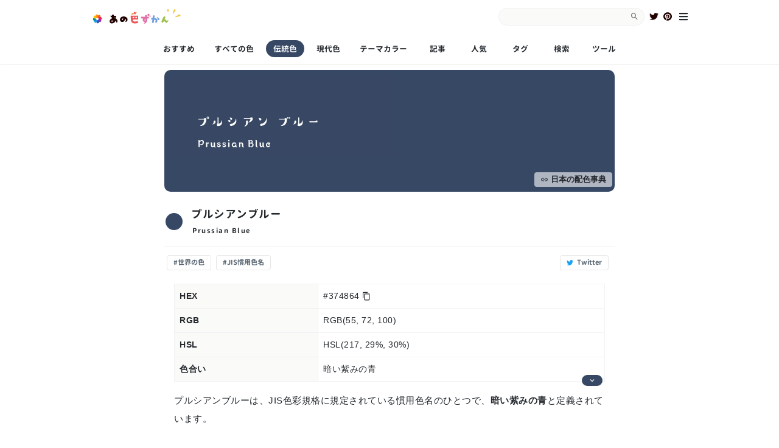

--- FILE ---
content_type: text/html; charset=utf-8
request_url: https://anoiro.com/jis/prussian-blue/
body_size: 18319
content:
<!doctype html>
<html data-n-head-ssr lang="ja" data-n-head="%7B%22lang%22:%7B%22ssr%22:%22ja%22%7D%7D">
  <head>
    <title>プルシアンブルー (Prussian Blue) - あの色図鑑</title><meta data-n-head="ssr" charset="utf-8"><meta data-n-head="ssr" name="viewport" content="width=device-width,initial-scale=1"><meta data-n-head="ssr" data-hid="og:site_name" property="og:site_name" content="あの色図鑑"><meta data-n-head="ssr" name="pinterest-rich-pin" content="true"><meta data-n-head="ssr" data-hid="charset" charset="utf-8"><meta data-n-head="ssr" data-hid="mobile-web-app-capable" name="mobile-web-app-capable" content="yes"><meta data-n-head="ssr" data-hid="apple-mobile-web-app-title" name="apple-mobile-web-app-title" content="あの色図鑑"><meta data-n-head="ssr" data-hid="author" name="author" content="anoiro"><meta data-n-head="ssr" data-hid="theme-color" name="theme-color" content="#FFF"><meta data-n-head="ssr" data-hid="description" name="description" content="18世紀に発明された鉄を主成分とする暗い青色の人工顔料がこの名前でよばれています。当時の青色顔料は高価で耐光性に乏しかったため、プルシアンブルーは広く流行しました。日本でも大変に愛用され、葛飾北斎が『富嶽三十六景 - 神奈川沖浪裏』で使用した青色としても有名です。"><meta data-n-head="ssr" data-hid="og:title" property="og:title" content="プルシアンブルー - 日本の伝統色"><meta data-n-head="ssr" data-hid="og:description" property="og:description" content="18世紀に発明された鉄を主成分とする暗い青色の人工顔料がこの名前でよばれています。当時の青色顔料は高価で耐光性に乏しかったため、プルシアンブルーは広く流行しました。日本でも大変に愛用され、葛飾北斎が『富嶽三十六景 - 神奈川沖浪裏』で使用した青色としても有名です。"><meta data-n-head="ssr" data-hid="og:image" property="og:image" content="https://anoiro.com/ogp/jis/prussian-blue.webp"><meta data-n-head="ssr" data-hid="twitter:card" name="twitter:card" content="summary_large_image"><meta data-n-head="ssr" data-hid="twitter:image" property="twitter:image" content="https://anoiro.com/ogp/jis/prussian-blue.webp"><meta data-n-head="ssr" data-hid="og:type" property="og:type" content="article"><meta data-n-head="ssr" data-hid="article:published_time" property="article:published_time" content="2020-07-01"><meta data-n-head="ssr" data-hid="article:author" property="article:author" content="あの色図鑑"><link data-n-head="ssr" rel="icon" type="image/svg" href="/icon.svg"><link data-n-head="ssr" rel="icon" type="image/png" href="/icon.png"><link data-n-head="ssr" rel="apple-touch-icon" type="image/png" href="/icon.png"><link data-n-head="ssr" data-hid="shortcut-icon" rel="shortcut icon" href="/_nuxt/icons/icon_64x64.945045.png"><link data-n-head="ssr" data-hid="apple-touch-icon" rel="apple-touch-icon" href="/_nuxt/icons/icon_512x512.945045.png" sizes="512x512"><link data-n-head="ssr" rel="manifest" href="/_nuxt/manifest.22a766a7.json" data-hid="manifest"><script data-n-head="ssr" data-hid="adsbygoogle-script" defer crossorigin="anonymous" src="//pagead2.googlesyndication.com/pagead/js/adsbygoogle.js?client=pub-9962034675394016"></script><script data-n-head="ssr" data-hid="adsbygoogle">window.__abg_called||(window.adsbygoogle=window.adsbygoogle||[],adsbygoogle.pauseAdRequests=0,adsbygoogle.push({google_ad_client:"pub-9962034675394016",overlays:{bottom:!1}}),window.__abg_called=!0)</script><script data-n-head="ssr" data-hid="jsonld" type="application/ld+json">[{"@context":"https://schema.org","@type":"BreadcrumbList","name":"伝統色 > JIS慣用色名 > プルシアンブルー","itemListElement":[{"@type":"ListItem","position":1,"name":"伝統色","item":"https://anoiro.com/c/trad"},{"@type":"ListItem","position":2,"name":"JIS慣用色名","item":"https://anoiro.com/c/trad/jis"},{"@type":"ListItem","position":3,"name":"プルシアンブルー"}]},{"@context":"https://schema.org","@type":"BreadcrumbList","name":"すべての色 > プルシアンブルー","itemListElement":[{"@type":"ListItem","position":1,"name":"すべての色","item":"https://anoiro.com/c/all"},{"@type":"ListItem","position":2,"name":"プルシアンブルー"}]},{"@context":"https://schema.org","@type":"FAQPage","name":"プルシアンブルーとは?","mainEntity":[{"@type":"Question","name":"プルシアンブルーとは?","acceptedAnswer":{"@type":"Answer","text":"18世紀に発明された鉄を主成分とする暗い青色の人工顔料がこの名前でよばれています。当時の青色顔料は高価で耐光性に乏しかったため、プルシアンブルーは広く流行しました。日本でも大変に愛用され、葛飾北斎が『富嶽三十六景 - 神奈川沖浪裏』で使用した青色としても有名です。"}}]},{"@context":"https://schema.org","@type":"Article","name":"プルシアンブルーとは?","mainEntityOfPage":{"@type":"WebPage","@id":"https://anoiro.com/jis/prussian-blue"},"headline":"プルシアンブルーとは?","image":["https://anoiro.com/ogp/jis/prussian-blue.webp"],"datePublished":"2020-07-01T00:00:00.000Z","dateModified":"2020-07-01T00:00:00.000Z"}]</script><link rel="preload" href="/_nuxt/6b3bc7a.js" as="script"><link rel="preload" href="/_nuxt/cb756c4.js" as="script"><link rel="preload" href="/_nuxt/bbc94be.js" as="script"><link rel="preload" href="/_nuxt/832811f.js" as="script"><link rel="preload" href="/_nuxt/eb2ed9d.js" as="script"><link rel="preload" href="/_nuxt/42e83b3.js" as="script"><link rel="preload" href="/_nuxt/8f484d2.js" as="script"><link rel="preload" href="/_nuxt/a47abf9.js" as="script"><link rel="preload" href="/_nuxt/3fbae1e.js" as="script"><style data-vue-ssr-id="860e9582:0 fa7ff0ca:0 08bfdb38:0 e79dc9f8:0 8d749738:0 38341818:0 aeaad978:0 62dc9e38:0 bcb18438:0 7716108a:0 02afa044:0 3d450b24:0 224bf538:0">.popup-page,.popup-page .popup-page__overlay{height:100%;width:100%;top:0;bottom:0;right:0;left:0}.popup-page .dialog__title{white-space:nowrap;text-overflow:ellipsis;overflow:hidden}*{margin:0;padding:0}address,area,article,aside,audio,blockquote,datalist,details,dl,fieldset,figure,form,iframe,input,meter,nav,ol,optgroup,option,output,p,pre,progress,ruby,section,table,textarea,ul,video{margin-bottom:1rem}button,html,input,select{font-family:"Yu Gothic",YuGothic,"游ゴシック体","游ゴシック",-apple-system,BlinkMacSystemFont,Roboto,Helvetica,sans-serif;font-family:var(--nc-font-sans)}.container{margin:0 auto;padding:.5rem}h1,h2,h3,h4,h5,h6{padding-top:.875rem}h1,h2,h3,h4,h5,h6{color:#24292e;color:var(--nc-tx)}h1,h2,h3{padding-bottom:8px;margin-bottom:8px;border-bottom:1px solid #f1f1f4;border-bottom:1px solid var(--nc-bg-3)}h4,h5,h6{margin-bottom:.3rem}h1,h2{font-size:1.1rem}h3,h4{font-size:.95rem}blockquote{padding:1.5rem;background:#fafaf8;background:var(--nc-bg-2);border-left:5px solid #f1f1f4;border-left:5px solid var(--nc-bg-3)}blockquote :last-child{padding-bottom:0;margin-bottom:0}a button,button,input[type=button],input[type=reset],input[type=submit]{font-size:1rem;display:inline-block;padding:6px 12px;text-align:center;text-decoration:none;white-space:nowrap;background:#0070f3;background:var(--nc-lk-1);border:0;border-radius:4px;box-sizing:border-box;cursor:pointer;color:#fff;color:var(--nc-lk-tx)}a button[disabled],button[disabled],input[type=button][disabled],input[type=reset][disabled],input[type=submit][disabled]{cursor:default;opacity:.5;cursor:not-allowed}.button:focus,.button:hover,button:focus,button:hover,input[type=button]:focus,input[type=button]:hover,input[type=reset]:focus,input[type=reset]:hover,input[type=submit]:focus,input[type=submit]:hover{opacity:.6}code,kbd,pre,samp{font-family:"Yu Gothic",YuGothic,"游ゴシック体","游ゴシック",-apple-system,BlinkMacSystemFont,Roboto,Helvetica,sans-serif;font-family:var(--nc-font-mono);background:#fafaf8;background:var(--nc-bg-2);border:1px solid #f1f1f4;border:1px solid var(--nc-bg-3);border-radius:4px;padding:3px 6px;font-size:.9rem}kbd{border-bottom:3px solid #f1f1f4;border-bottom:3px solid var(--nc-bg-3)}pre{padding:1rem 1.4rem;max-width:100%;overflow:auto}code pre,pre code{background:inherit;font-size:inherit;color:inherit;border:0;padding:0;margin:0}code pre{display:inline}details{padding:.6rem 1rem;background:#fafaf8;background:var(--nc-bg-2);border:1px solid #f1f1f4;border:1px solid var(--nc-bg-3);border-radius:4px}summary{cursor:pointer;font-weight:700}details[open]{padding-bottom:.75rem}details[open] summary{margin-bottom:6px}details[open]>:last-child{margin-bottom:0}dt{font-weight:700}dd:before{content:"→ "}hr{border:0;border-bottom:1px solid #f1f1f4;border-bottom:1px solid var(--nc-bg-3);margin:1rem auto;width:100%}fieldset{margin-top:1rem;padding:2rem;border:1px solid #f1f1f4;border:1px solid var(--nc-bg-3);border-radius:4px}legend{padding:auto .5rem}table{border-collapse:collapse;width:100%}td,th{border:1px solid #f1f1f4;border:1px solid var(--nc-bg-3);text-align:left;padding:.5rem}th{background:#fafaf8;background:var(--nc-bg-2)}table caption{font-weight:700;margin-bottom:.5rem}textarea{max-width:100%}ol,ul{padding-left:2rem}li{margin-top:.4rem}ol ol,ol ul,ul ol,ul ul{margin-bottom:0}mark{padding:3px 6px;background:#79ffe1;background:var(--nc-ac-1);color:#0c4047;color:var(--nc-ac-tx)}input,select,textarea{padding:6px 12px;margin-bottom:.5rem;background:#fafaf8;background:var(--nc-bg-2);color:#24292e;color:var(--nc-tx-2);border:1px solid #f1f1f4;border:1px solid var(--nc-bg-3);border-radius:4px;box-shadow:none;box-sizing:border-box}img{max-width:100%;max-height:100%}@font-face{font-family:genjyu-x;font-style:normal;font-weight:700;src:local("Gen Jyuu GothicX"),url(/fonts/genjyu-x-bold.ttf) format("truetype"),url(/fonts/genjyu-x-bold.woff) format("woff"),url(/fonts/genjyu-x-bold.woff2) format("woff2");font-display:swap}@keyframes zoomIn{0%{opacity:0;transform:scale3d(.3,.3,.3)}50%{opacity:1}}@keyframes slideUp{0%{opacity:0;transform:translateY(100%)}50%{transform:translateY(-1%)}55%{transform:translateY(1%)}}@keyframes slideLeft{0%{opacity:0;transform:translateX(100%)}50%{transform:translateX(0)}}@keyframes appeal{0%{opacity:0}to{opacity:1}}.zoom-in{animation-name:zoomIn;animation-duration:.3s}.--delay{animation-delay:.1s}.slide-up{animation-name:slideUp;animation-duration:.3s}.slide-left{animation-name:slideLeft;animation-timing-function:ease-in-out;animation-duration:.3s}.appeal{animation-name:appeal;animation-timing-function:ease-in-out;animation-duration:.2s}.v-enter-active{transition:all .15s cubic-bezier(1,.5,.8,1)}.v-enter,.v-leave{opacity:0}.container.--aside{background:#eee;padding:10px 0;margin:0}.container.--page{padding-top:0;display:flex;flex-direction:column}main .container:first-of-type{margin-top:10px}main.article-container+aside{margin-top:20px}.wrap-container{max-width:100%;margin:auto}.wrap-container::-webkit-scrollbar{display:none}.wrap-container .wrap-container__inner{display:inline-flex;margin:auto}.label{font-size:.7rem;padding:.8em 1em;border-radius:2em;color:#fff;background:#0a223d;background:var(--nc-bg-4)}.popup-page{z-index:100;display:flex}.popup-page,.popup-page .popup-page__overlay{position:fixed;height:max(100%,100vh);outline:0}.popup-page .popup-page__overlay{-webkit-user-select:none;-moz-user-select:none;user-select:none;background:#000;opacity:.1;z-index:101}.popup-page .dialog{width:100%;height:100%;display:flex;flex-direction:column;margin:auto;background:#fff;background:var(--nc-bg);z-index:102;box-shadow:0 11px 15px -7px rgba(0,0,0,.2),0 24px 38px 3px rgba(0,0,0,.14),0 9px 46px 8px rgba(0,0,0,.12)}.popup-page .dialog__buttons{display:inline-flex;margin-left:auto}.popup-page .dialog__button{display:inline-flex;font-size:.7rem;background:#24292e;background:var(--nc-primary);color:#fff;border-radius:6px;line-height:1;padding:.5em 1em;margin-left:.5em}.popup-page .dialog__button:first{margin-left:0}.popup-page .dialog__closer{width:20px;height:20px}.popup-page .dialog__closer svg{fill:#fff;fill:var(--nc-tag-text)}.popup-page .dialog__icon{flex:1;display:flex;justify-content:center}.popup-page .dialog__icon a{display:flex}.popup-page .dialog__icon svg{stroke:#24292e;stroke:var(--nc-primary)}.popup-page .dialog__title{font-size:.8rem;font-weight:700;padding:0;margin:auto 4px;border:none;text-align:center;color:#fff;color:var(--nc-tag-text);flex:1}.popup-page .dialog__header{background:#24292e;background:var(--nc-tag-bg);display:flex;align-items:center;z-index:1;padding:.5rem}.popup-page .dialog__header.--pinned{box-shadow:0 1px 1px rgba(0,0,0,.1),0 -1px 0 rgba(0,0,0,.02)}.popup-page .dialog__body{overflow:auto;max-height:100%;background:#fff;background:var(--nc-bg);padding-bottom:1rem}@media screen and (min-width:768px){.popup-page .dialog{max-width:90%;min-width:80%;max-height:95%;border-radius:4px}.popup-page .dialog__back,.popup-page .dialog__icon{display:none}}.navs{font-size:.8rem;display:flex;padding:1em 1em 0}.navs .nav,.navs .nav-icon{padding:1em;text-align:center;min-width:40px}.navs .nav:first-of-type{min-width:70px;font-weight:700;color:#ec1f46;border-bottom:2px solid}.article-card-list{min-height:min(600px,70vh)}.article-card-list__body{display:flex;flex-wrap:wrap;justify-content:space-evenly;margin:0 auto}.relative-cat-list__title{border:none}.relative-cat-list__body{display:flex;flex-wrap:wrap}.relative-cat-list__body .tag-card{margin-left:1rem}.relative-cat-list__body .tag-card:first{margin-left:0}.tag-card-list{padding:1em 0;background:#fafaf8;background:var(--nc-bg-2)}.tag-card-list__body{margin:auto;display:flex;flex-wrap:wrap;justify-content:center}.tag-card-list .tag-card{margin:0 .5em 1em}.tag-container{margin-top:-12px;margin-bottom:12px;margin-left:-12px;padding:0 20px;display:inline-flex;flex-wrap:wrap;text-align:left}.tag-container.--center{justify-content:center}.tag-container>.tag{font-weight:700}.tag-container .tag{display:flex;flex-wrap:wrap;margin-left:12px;margin-top:12px;background:#f1f1f4;background:var(--nc-bg-3);opacity:.6}.tag-container .tag:focus,.tag-container .tag:hover{opacity:1;transition:.3s}@media screen and (max-width:500px){.tag-container{margin-top:-8px!important;margin-bottom:8px!important;margin-left:-8px!important;padding:0 8px!important;flex-direction:column;align-items:normal;flex-wrap:wrap;height:100px;width:100%;overflow:auto}.tag-container::-webkit-scrollbar{display:none}.tag-container .tag{margin-left:8px!important;margin-top:8px!important}}.tag{text-align:center;align-items:center;justify-content:center;display:inline-flex;white-space:nowrap;order:1;font-size:.8rem;padding:6px 12px;border-radius:2em;color:#24292e;color:var(--nc-tx)}.tag.--active{opacity:1;background:#24292e;background:var(--nc-tag-bg);color:#fff}.tag .tag__children{display:flex;flex-wrap:wrap;overflow:hidden}.tag .tag__children.--divided:before{content:"";width:2px;height:2px;margin:auto 0 auto 8px;background:currentColor;border-radius:2px}.tag .tag__children .tag{margin:auto;display:block;overflow:hidden;text-overflow:ellipsis;white-space:nowrap}.tag.--outline,.v-article .v-article__tag-list.tag-list .tag{color:rgba(46,62,78,.8);font-weight:400;margin-right:4px;display:inline-block;align-items:center;padding:6px 10px;text-overflow:ellipsis;white-space:nowrap;cursor:pointer;background:#fff;border:1px solid #e6e6e6;border-radius:4px;opacity:1}.card-container-wrapper{display:flex;padding-left:12px;padding-right:12px}.card-container-wrapper.--nowrap{padding:0}.card-container.--nowrap{margin-right:auto!important;margin-left:auto!important;display:inline-flex;justify-content:flex-start;flex-wrap:nowrap;white-space:nowrap;overflow:auto}.card-container.--nowrap::-webkit-scrollbar{display:none}.card-container.--nowrap .card{display:inline-flex;flex-shrink:0;white-space:normal}.card-container{margin-top:-16px;margin-left:-16px;display:flex;flex-wrap:wrap;justify-content:center}.card-container .card{margin-left:16px;margin-top:16px}@media screen and (min-width:900px){.card.--notags .card__body{margin-top:0}}.article-card .card__body{display:flex;flex:1;align-items:center;justify-content:center;flex-direction:column;margin-top:10px!important;margin-bottom:12px}.article-card .card__body .card__title{margin-top:6px;margin-bottom:0}.article-card .card__body .card__detail{justify-content:center;text-align:center}.article-card .card__color-label,.article-card .card__footer{display:none!important}@media screen and (max-width:500px){.article-card,.theme-card:not(.--hero){width:calc(50% - 24px)!important}.card-container-wrapper,.card-container-wrapper .card-container.--nowrap{padding:0!important}.card-container{margin-top:-12px!important;margin-left:-12px!important}.card-container .card{margin-left:12px!important;margin-top:12px!important;width:100%;max-width:320px}.card-container .card .card__thumbnail{height:150px}.card-container .card:after{content:"";display:block;border:0;border-bottom:1px solid #f1f1f4;border-bottom:1px solid var(--nc-bg-3);margin:.5rem auto;width:100%}.card-container .jis-card{max-width:160px}.card-container .article-card:after,.card-container .color-card:after,.card-container .img-card:after,.card-container .jis-card:after{display:none}.card-container .article-card .card__thumbnail,.card-container .color-card .card__thumbnail,.card-container .img-card .card__thumbnail{height:120px}.share-card .share-card__divider,.share-card .static-card{display:none!important}}.card.--dark .card__image{border:2px solid #24292e!important;border:2px solid var(--nc-tx)!important}.card{box-shadow:0 0 1px 0 rgba(0,0,0,.1),0 1px 5px 0 rgba(0,0,0,.05);display:flex;flex-direction:column;width:220px;min-height:128px;position:relative;border-radius:4px;overflow:hidden;color:#fff}.card:hover .card__overlay{opacity:1}.card .card__overlay{opacity:0;z-index:1;transition:opacity .2s;display:flex;position:absolute;top:0;bottom:0;right:0;left:0;justify-content:center;align-items:center}.card .card__overlay .card__overlay-screen{position:absolute;width:100%;height:100%;background:#000;opacity:.1}.card .card__link{z-index:2;position:absolute;width:100%;height:100%}.card .card__color{font-size:.7rem;letter-spacing:1px;margin:0}.card .card__ruby{font-size:.7rem;letter-spacing:2px;margin-left:2px;-webkit-line-clamp:1}.card .card__ruby,.card .card__title{display:-webkit-box;-webkit-box-orient:vertical;overflow:hidden}.card .card__title{font-size:.9rem;font-weight:700;letter-spacing:1px;-webkit-line-clamp:2;text-overflow:ellipsis;line-break:strict;white-space:normal;word-break:keep-all;word-wrap:anywhere}.card .card__title>span:last-child{white-space:nowrap}.card .card__footer{display:flex;position:relative}.card .card__footer .tag-list{font-weight:700;overflow:auto;white-space:nowrap}.card .card__footer .tag-list::-webkit-scrollbar{display:none}.card .card__body{display:flex;flex:1;align-items:center;margin-top:10px;margin-left:12px;margin-right:8px}.card .card__body .card__detail{display:flex;flex:1;flex-direction:column}.card .card__body .card__detail .card__color{letter-spacing:1px;margin-top:2px;margin-bottom:8px;font-size:.7rem}.card .card__body .card__detail .card__description{display:none;margin-top:10px;margin-bottom:4px;font-size:.7rem;letter-spacing:.5px}.card .card__body .card__image{margin:2px;border-radius:50%;width:48px;height:48px;overflow:hidden;background:#fff;border:2px solid #fff}.card .card__body .card__image img{width:100%;height:100%;-o-object-fit:cover;object-fit:cover}.card .card__thumbnail{z-index:2;height:150px;background:#f1f1f4;background:var(--nc-bg-3);position:relative;overflow:hidden}.card .card__thumbnail img{-o-object-fit:cover;object-fit:cover;width:100%;height:100%;transition:transform .2s}.card__pallete{width:100%;background:rgba(0,0,0,.2);position:absolute;bottom:0;left:0;right:0;padding:4px 12px;border-radius:6px}.card__pallete .color-box-container{display:flex;overflow:hidden}@keyframes flip-animate{to{transform:rotateY(0)}0%{transform:rotateY(90deg)}}.ogp-simple-container .ogp-card .card__body{grid-template-columns:100%}.ogp-simple-container .ogp-card .card__image{display:none}.ogp-simple-container .ogp-card .top-label{display:none!important}.jis-ogp .ogp-portrait-card .card__body,.ogp-portrait-card.--no-image .card__body{grid-template-rows:0 600px 600px!important}.jis-ogp .ogp-card .card__body .card__image{display:none}.pickup-card{width:300px;height:157px;border-radius:12px;display:inline-flex;overflow:hidden;margin:6px 12px}.pickup-card img{-o-object-fit:cover;object-fit:cover}.pickup-card:after{display:none!important}@media screen and (max-width:1280px){#pickup-container.--init .card{transform:translateX(-50px)}}#pickup-container .padding{content:"";width:20px;height:100%;flex-shrink:0}.nuxt-content-highlight{position:relative}.nuxt-content-highlight .filename{position:absolute;background:#777;padding:2px 4px;font-size:.8rem;top:0;left:0;z-index:1;color:#fff}code[class*=language-],pre[class*=language-]{text-align:left;white-space:break-spaces;word-spacing:normal;word-break:break-all;word-wrap:normal;color:#c3cee3;background:#263238;font-family:Roboto Mono,monospace;font-size:1em;line-height:1.5em;-moz-tab-size:4;-o-tab-size:4;tab-size:4;-webkit-hyphens:none;hyphens:none}.filename+code[class*=language-],.filename+pre[class*=language-]{padding-top:2rem}code[class*=language-] ::-moz-selection,code[class*=language-]::-moz-selection,pre[class*=language-] ::-moz-selection,pre[class*=language-]::-moz-selection{background:#363636}code[class*=language-] ::selection,code[class*=language-]::selection,pre[class*=language-] ::selection,pre[class*=language-]::selection{background:#363636}:not(pre)>code[class*=language-]{white-space:normal;border-radius:.2em;padding:.1em}pre[class*=language-]{overflow:auto;position:relative;margin:.5em 0;padding:1.25em 1em}.language-css>code,.language-sass>code,.language-scss>code{color:#fd9170}[class*=language-] .namespace{opacity:.7}.token.atrule{color:#c792ea}.token.attr-name{color:#ffcb6b}.token.attr-value,.token.attribute{color:#c3e88d}.token.boolean{color:#c792ea}.token.builtin{color:#ffcb6b}.token.cdata,.token.char{color:#80cbc4}.token.class{color:#ffcb6b}.token.class-name,.token.color{color:#f2ff00}.token.comment{color:#546e7a}.token.constant{color:#c792ea}.token.deleted{color:#f07178}.token.doctype{color:#546e7a}.token.entity{color:#f07178}.token.function{color:#c792ea}.token.hexcode{color:#f2ff00}.token.id,.token.important{color:#c792ea;font-weight:700}.token.inserted{color:#80cbc4}.token.keyword{color:#c792ea;font-style:italic}.token.number{color:#fd9170}.token.operator{color:#89ddff}.token.prolog{color:#546e7a}.token.property{color:#80cbc4}.token.pseudo-class,.token.pseudo-element{color:#c3e88d}.token.punctuation{color:#89ddff}.token.regex{color:#f2ff00}.token.selector{color:#f07178}.token.string{color:#c3e88d}.token.symbol{color:#c792ea}.token.tag,.token.unit{color:#f07178}.token.url{color:#fd9170}.token.variable{color:#f07178}@media screen and (max-width:760px){.v-article{padding-top:0!important}}.v-article .v-article__image .v-article__image-el{border-radius:6px!important}.color-bar{display:none}@media screen and (max-width:500px){.v-article{padding-top:0!important}.v-article .v-article__image.--jis{background:#24292e;background:var(--nc-tag-bg);border-radius:0!important}.v-article .v-article__image{margin-left:-10px;margin-right:-10px;margin-bottom:0;padding:0!important}.v-article .v-article__image .v-article__image-el{width:100%!important;border-radius:0!important}.v-article .v-article__body{padding:.5rem!important}}.article-container{background:#fff;display:flex;justify-content:center}.article-container .article-container__prom{display:none;min-width:120px;flex-grow:1;justify-content:center}@media screen and (min-width:880px){.article-container__prom.--right{display:flex}}@media screen and (min-width:1000px){.article-container__prom.--left{display:flex}}.v-article{width:100%;max-width:760px;background:#fff;padding:10px}.v-article .v-article__image-link{position:absolute;right:4px;bottom:8px;background:hsla(0,0%,100%,.6);padding:2px 10px;border-radius:4px;display:flex;justify-content:flex-end}.v-article .v-article__image-link a{display:flex;justify-content:flex-end;align-items:center;font-size:.8rem;font-weight:700}.v-article .v-article__image-link .icon{margin-right:4px}.v-article .v-article__tag-list.tag-list{display:inline-flex}.v-article blockquote.v-article__theme{position:relative}.v-article blockquote.v-article__theme .v-article__theme-header{margin-top:-4px;margin-left:-10px;margin-bottom:8px}.v-article blockquote.v-article__theme .v-article__theme-header a{display:flex;width:-moz-fit-content;width:fit-content;align-items:center;font-size:.8rem;font-weight:700}.v-article blockquote.v-article__theme .v-article__theme-header a .icon{margin-right:4px}.v-article blockquote.v-article__theme .v-article__theme-body p{font-size:.9rem}.v-article blockquote.v-article__theme .expander{left:0;bottom:-12px;width:100%}.v-article blockquote.v-article__theme .expander .expander__inner{background:#2e3e4e;color:#fff}.v-article .v-article__color-info{position:relative}.v-article .v-article__color-info th{min-width:80px}.v-article .v-article__color-info .expander{bottom:-12px;right:4px}.v-article .v-article__image{display:flex;justify-content:center;position:relative;padding:8px;cursor:pointer;background:#fafaf8;background:var(--nc-bg-2)}.v-article .v-article__image.--zoom img{max-height:inherit}.v-article .v-article__image .v-article__image-el{max-height:360px;height:auto;width:auto;-o-object-fit:contain;object-fit:contain;border:solid #24292e;border:solid var(--nc-tag-bg);border-width:8px 0}.v-article .v-article__header{letter-spacing:.5px;font-weight:700;border-bottom:none;margin-top:20px;margin-bottom:4px;display:flex}.v-article .v-article__header .color-box{margin-right:12px}.v-article .v-article__header .color-box .color-box__color{width:32px;height:32px;margin:0}.v-article .v-article__header .v-article__title-set{flex:1;display:flex;flex-direction:column;justify-content:center}.v-article .v-article__title{display:inline-flex;align-items:center;line-height:1.5}.v-article .v-article__title .icon{margin-right:.5em}.v-article .v-article__ruby{font-size:.7rem;letter-spacing:1.5px;margin-left:2px;margin-top:6px;font-weight:400}.v-article .v-article__body{letter-spacing:.5px;font-size:.9rem;border-radius:6px;padding:1rem}.v-article .v-article__body a{color:#dd4c4f;color:var(--nc-accent)}.v-article .v-article__body .v-article__content a{border-bottom:1px dashed}.v-article .v-article__body strong{font-style:normal;font-weight:700;color:#dd4c4f;color:var(--nc-accent)}.v-article .v-article__body em{font-style:normal;font-weight:700}.v-article .v-article__body em strong,.v-article .v-article__body em.--marked{background:linear-gradient(transparent,transparent 65%,#ffefd8 0,#ffefd8);background:linear-gradient(transparent 65%,#ffefd8 65% 100%)}.v-article .v-article__body h2{display:flex;margin-bottom:1em;align-items:center;position:relative}.v-article .v-article__body h2:before{content:"＃";font-weight:700;font-size:1em;line-height:1em;display:inline;margin-right:.25em;width:1em;height:1em}.v-article .v-article__body h3{align-items:center;position:relative;opacity:.75;text-align:center;display:block;max-width:min(100%,400px);border:2px solid;margin:1em auto 2.5em;padding:1em;line-height:1}.v-article .v-article__body h3 .icon.icon-link{display:none}.v-article h1 a,.v-article h2 a,.v-article h3 a{height:0;font-size:0}.v-article p{margin-bottom:2em;line-height:2}.v-article .v-article__content img{padding:8px;background:#fafaf8;background:var(--nc-bg-2);max-height:200px;height:100%;width:auto;border-radius:14px;display:inline-flex;-o-object-fit:contain;object-fit:contain}.v-article .v-article__content .--column p:first-of-type:first-letter{font-weight:700;font-size:2em;color:#dd4c4f;color:var(--nc-accent)}.v-article .v-article__footer{box-shadow:0 -1px 0 rgba(0,0,0,.1);margin-top:20px;padding-top:10px;display:flex;flex-wrap:wrap;justify-content:center}.v-article .v-article__footer .sns-buttons{flex:1}.v-article .v-article__footer .sns-buttons .sns-buttons__twitter .icon{color:#1da1f2}.v-article .v-article__footer .sns-buttons .sns-buttons__pinterest .icon{color:#e60023}.v-article .v-article__footer .sns-buttons a{display:inline-block;padding:6px 10px;text-overflow:ellipsis;white-space:nowrap;border:1px solid #e6e6e6;border-radius:4px;font-size:.7rem;color:#2e3e4e;display:flex;align-items:center;letter-spacing:.5px;margin-right:4px}.v-article .v-article__footer .sns-buttons a .icon{margin-right:6px}.v-article .v-article__footer .v-article__updated_at{margin:auto;display:flex;align-items:center;line-height:1;font-size:.8rem;color:rgba(46,62,78,.8)}.v-article .v-article__footer .v-article__updated_at .icon{margin-right:4px}.v-article .v-article__image.--jis{cursor:inherit;height:200px;align-items:center;justify-content:start;border-radius:10px;background:#24292e;background:var(--nc-tag-bg)}.v-article .v-article__image.--jis .jis-image{display:flex;height:100%}.v-article .v-article__image.--jis .jis-image img{width:auto;height:100%;margin-top:-50px;cursor:default;-o-object-position:0 50px;object-position:0 50px;-o-object-fit:cover;object-fit:cover}.v-article .v-article__img-screen{position:absolute;top:0;bottom:0;right:0;left:0;background:rgba(0,0,0,.4);z-index:1;cursor:auto}.v-article .v-article__img-screen .img-screen{display:flex}.v-article .v-article__img-screen .img-screen__buttons{display:flex;justify-content:center;align-items:center;height:100%}.v-article .v-article__img-screen .img-screen__button{width:80px;height:80px;margin:10px;color:#fff;display:flex;flex-direction:column;align-items:center;justify-content:center;font-weight:700;cursor:pointer;position:relative;font-size:.9rem}.v-article .v-article__img-screen .img-screen__button:after{border-radius:2px;bottom:0;margin-top:10px;position:absolute;width:0;content:"";height:2px;background:#fff;transition:.2s}.v-article .v-article__img-screen .img-screen__button:hover:after{width:30px}.v-article .v-article__img-screen .img-screen__button .icon{margin-bottom:10px;font-size:24px}.expander{position:absolute;text-align:center}.expander .expander__inner{display:inline-flex;align-items:center;cursor:pointer;padding:2px 10px;border-radius:1em;background:#24292e;background:var(--nc-tag-bg);color:#fff;color:var(--nc-tag-text)}.v-article__color-list,.v-article__color-tiles{margin-bottom:8px}@media screen and (max-width:500px){.app-header__search-box{display:none!important}.app-header__top>a{flex:1}.sns-list{display:none!important}}.app-header__sidemenu{padding-right:4px;padding-left:4px}.app-header__search-box{display:flex;width:240px;margin-left:4px}.search-box{display:inline-flex;margin-left:auto;margin-bottom:0;width:240px;font-size:.8rem;border:1px solid #f1f1f4;border:1px solid var(--nc-bg-3);background:#fafaf8;background:var(--nc-bg-2);border-radius:40px;overflow:hidden}.search-box .search-box__input::-moz-placeholder{opacity:.6}.search-box .search-box__input::placeholder{opacity:.6}.search-box .search-box__input{transition:.2s;color:#2b2625;margin:auto;font-size:1em;border:none;background:0 0;outline:0;height:100%;width:100%;padding-right:2px}.search-box .search-box__input:focus{background:#fff;color:#24292e;color:var(--nc-tx)}.search-box .search-box__icon{cursor:pointer;font-size:1.2em;color:#24292e;color:var(--nc-tx);opacity:.6;margin:auto 8px auto 4px}.eyecatch-box{background:#faebd7;background-size:contain;position:relative;height:220px;width:100%;display:flex;justify-content:center;align-items:center}.eyecatch-box__logo{background:url(/text-logo-1.svg) no-repeat 50%;background-size:contain;display:block;width:100%;height:90px}.title-logo{font-family:"YuKyokasho Yoko";font-size:16px;letter-spacing:1px;font-weight:700}.tag-button{border:1px solid;border-radius:6px!important;color:#24292e;color:var(--nc-primary)}.tag-button.green{color:#2cb696}.app-header{z-index:1;display:flex;width:100%;position:relative;box-shadow:0 0 2px rgba(0,0,0,.2)}.app-header .app-header__body{display:block;width:100%;opacity:1;color:#24292e;color:var(--nc-tx);z-index:100}.app-header .app-header__logo{display:flex;flex-shrink:0;margin:0 6px 0 12px;box-shadow:0 1px 0 rgba(0,0,0,.1)}.app-header .app-header__top{margin:auto;max-width:1000px;padding:0 4px;min-height:54px;display:flex;align-items:center}.app-header .app-header__main{position:relative;display:flex;width:100%;overflow:auto;margin-bottom:1px}.app-header .app-header__main::-webkit-scrollbar{display:none}.app-header .app-header__menu{position:sticky;display:flex;align-items:center;justify-content:center;top:0;bottom:0;right:0;padding-left:4px;flex-basis:24px;padding-right:8px}.app-header .app-header__menu:before{position:absolute;top:0;right:0;left:0;bottom:0;display:block;content:"";background:linear-gradient(90deg,hsla(0,0%,100%,0),#fff 10%,#fff)}.app-header .app-header__menu .link{z-index:1;width:20px;height:20px;display:flex;justify-content:center;align-items:center;border-radius:50%}.app-header .app-header__tags{padding:12px 4px 10px;display:inline-flex;font-size:.8rem;line-height:1;flex:1}.app-header .app-header__tags .tag,.app-header .app-header__tags .tag-button{align-items:center;justify-content:center;display:inline-flex;min-width:60px;white-space:nowrap;margin:auto 4px;font-weight:700;order:1;background:#fff;font-size:.8rem;padding:8px 12px;border-radius:2em}.app-header .app-header__tags .tag-button:focus,.app-header .app-header__tags .tag-button:hover,.app-header .app-header__tags .tag:focus,.app-header .app-header__tags .tag:hover{transition:background-color .3s;opacity:.8}.app-header .app-header__tags .tag-button.--active,.app-header .app-header__tags .tag.--active{opacity:1;transition:background-color .4s;color:#fff;color:var(--nc-tag-text);background:#24292e;background:var(--nc-tag-bg)}.side-dialog{height:max(100%,100vh)}.side-dialog .sns-list,.side-dialog nav ul{padding:4px 10px}.side-dialog nav ul li{list-style:none;font-size:.9rem;font-weight:700;padding-left:4px;padding-right:4px}.side-dialog nav ul li.--divided{padding-bottom:2px;margin-bottom:10px;box-shadow:0 1px 0 rgba(0,0,0,.1)}@media screen and (min-width:768px){.popup-page .side-dialog{width:30%;min-width:400px;max-width:800px;margin-right:0;max-height:100%}}footer.app-footer{box-shadow:0 -1px 0 rgba(0,0,0,.1);font-size:.9rem;color:rgba(0,0,0,.6);width:100%;display:flex;flex-direction:column;align-items:center;padding:40px 20px}footer.app-footer .app-footer__copylight{margin-top:10px}footer.app-footer ul{margin:auto;padding:0;display:flex;flex-wrap:wrap}footer.app-footer ul li{list-style:none;min-width:40px;white-space:nowrap;margin-right:4px}footer.app-footer ul li:last-of-type:after{display:none}footer.app-footer ul li:after{content:"";display:inline-block;width:1px;height:10px;background:currentColor;margin:0 4px}img.lazy-image:not([lazy=loaded]),img[lazy=error],img[lazy=loading]{visibility:hidden}.hr{box-shadow:0 1px 0 rgba(0,0,0,.1)}@media screen and (max-width:900px){.section-title{margin-top:1em;margin-bottom:1em}}section.container{display:block;overflow:auto;background:#fff;border-radius:8px;margin:0 10px 20px}section.container.--top{margin-top:10px}section.container .section-title{padding-bottom:24px;box-shadow:0 1px 0 rgba(0,0,0,.1)}#wrap-container{overflow:auto;background:#eee}.link.--accent{color:#dd4c4f;color:var(--nc-accent)}.section-title{margin-top:10px;margin-bottom:20px;text-align:center;border:none;font-size:.9rem;letter-spacing:.5px;font-weight:700}.section-title.--slim{margin-bottom:1em;box-shadow:none!important}.section-title:after{content:"";display:block;background-color:#dd4c4f;background-color:var(--nc-accent);width:40px;height:3px;margin:16px auto 0;border-radius:6px}.container{padding:10px 0 30px}.tag-list{margin:-4px 0 -4px -4px;padding:6px 4px;min-height:42px}.tag-list .tag{margin:4px 0 4px 4px;line-height:1;font-size:.7rem;color:#fff;background:hsla(0,0%,100%,.3);border-radius:35px;display:inline-block}.tag-list .tag:last-child{margin-right:80px}.color-label{position:absolute;text-align:center;width:80px;height:28px;bottom:0;right:0;background:#fff;border-top-left-radius:40px}.color-label .color-label__text{font-weight:700;margin:auto;font-size:.7rem;display:inline-block;padding-left:4px}.share-card__sns-buttons{justify-content:center;margin-top:8px}.share-card__sns-buttons a{color:#fff!important;color:var(--nc-tag-text)!important}.share-card__sns-buttons a:last-of-type .icon{margin-right:0}.sns-buttons{display:flex;font-size:.9rem}.sns-buttons .icon{margin-right:12px}.color-list{display:flex;flex-direction:column}.color-list .color-list__item{display:inline-flex;margin-bottom:2px}.color-list .color-list__item.--divided{margin-bottom:8px}.color-tiles{display:inline-flex;overflow:auto;white-space:nowrap;max-width:100%;border-radius:10px;padding:8px;background:#fafaf8}.color-tiles .color-tiles__item{display:inline-block;width:48px;height:48px;box-shadow:0 4px 10px rgba(0,0,0,.1)}.color-tiles .color-tiles__item.--divided+.color-tiles__item,.color-tiles .color-tiles__item:first-child{border-top-left-radius:12px;border-bottom-left-radius:6px}.color-tiles .color-tiles__item.--divided,.color-tiles .color-tiles__item:last-child{border-top-right-radius:6px;border-bottom-right-radius:12px}.color-tiles .color-tiles__item.--divided{margin-right:6px}.container>.readmore:last-child{margin-bottom:-10px}.readmore{text-align:center;font-weight:700;box-shadow:0 -1px 0 rgba(0,0,0,.1);margin-top:20px;padding-top:20px;font-size:.8rem;position:relative;cursor:pointer}.readmore,.readmore a{display:flex;justify-content:center;align-items:center}.readmore .icon{color:#dd4c4f;color:var(--nc-accent);margin-right:4px;display:inline-flex;font-size:2em}.head-box{display:flex;justify-content:center;letter-spacing:1px;color:#24292e;color:var(--nc-tx);font-size:.9rem;line-height:1;border:1px solid;padding:14px 27px 14px 14px;margin:30px auto auto;width:200px;text-align:center;font-weight:700}.head-box.--fill{color:#fff;opacity:.4;border-radius:4px;background:#2e3e4e;font-weight:400;cursor:pointer}.head-box .icon{margin-right:4px}.center{margin:auto;text-align:center}.--field{background:#fafaf8;background:var(--nc-bg-2)}.search-form{display:flex}.search-form .search-box{margin:auto;width:min(400px,80%)}.result-section{display:flex;margin-bottom:1rem}.result-section .result-section__message{margin:auto;display:inline-block;font-size:.9rem}.result-section .result-section__keyword{font-weight:700}.ogp-card.--dark{color:#fff;color:var(--nc-tag-text)}.ogp-card .color-label{flex-direction:column;width:458px;padding-left:30px;height:120px;border-top-left-radius:100px;justify-content:center;align-items:center}.ogp-card .color-label .color-label__logo{height:28px;margin-top:24px;margin-bottom:4px}.ogp-card .color-label .color-label__text{font-family:Suzumushi!important;font-size:28px;margin-top:24px;margin-bottom:4px;display:block;letter-spacing:2px;font-weight:400;padding-left:0}.ogp-card .color-label .color-label__com{font-family:Suzumushi!important;letter-spacing:6px;font-size:24px}.sns-list{display:flex;font-size:.9rem;opacity:1;color:#200201;padding:4px;margin-left:4px;margin-right:4px}.sns-list a{margin-left:8px}.sns-list a .icon.--twitter:hover{color:#1da1f2}.sns-list a .icon.--pinterest:hover{color:#e60023}.sns-list a:first-of-type{margin-left:0}.centering-container{margin:auto;display:flex;align-items:center;justify-content:center;flex-direction:column;max-width:min(800px,70%)}.r-link{display:inline-flex;align-items:center}.r-link .icon{margin-right:4px}.r-link.--icon{font-size:.8rem}.color-box{display:inline-flex;align-items:center}.color-box.--mute .color-box__label,.color-box.--mute .color-box__title{font-weight:400!important}.color-box.--fill{width:100%;height:100%}.color-box.--fill .color-box__color{border:none;width:100%;height:100%;margin:0}.color-box.--square .color-box__color{border-radius:0}.color-box .color-box__color{height:20px;width:20px;margin:2px 4px;border:2px solid #fefefe;border-radius:50%}.color-box .color-box__copy{margin-left:4px;cursor:pointer}.color-box .color-box__copy.animate{animation:slideUp;animation-duration:.3s}.color-box .color-box__label,.color-box .color-box__title{font-weight:700}.color-box .color-box__title+.color-box__label{margin-left:4px;font-size:.8rem;opacity:.8}.app-footer,.app-header,.card__ruby,.card__title,.menu-bar,.section-title,.share-card,.tag,.v-article__title-set,h1,h2{font-family:genjyu-x;font-weight:700}.article-card .card__ruby,.article-card .card__title,.color-card .card__ruby,.color-card .card__title{font-family:genjyu-x!important;font-weight:700!important}:root{--nc-font-sans:"Yu Gothic","YuGothic","游ゴシック体","游ゴシック",-apple-system,BlinkMacSystemFont,Roboto,Helvetica,sans-serif;--nc-font-mono:"Yu Gothic","YuGothic","游ゴシック体","游ゴシック",-apple-system,BlinkMacSystemFont,Roboto,Helvetica,sans-serif;--nc-tx:#24292e;--nc-tx-2:#24292e;--nc-bg:#fff;--nc-bg-2:#fafaf8;--nc-bg-3:#f1f1f4;--nc-bg-4:#0a223d;--nc-lk-1:#0070f3;--nc-lk-2:#0366d6;--nc-lk-tx:#fff;--nc-ac-1:#79ffe1;--nc-ac-tx:#0c4047;--nc-tag-text:#fff;--nc-tag-bg:#24292e;--nc-primary:#24292e;--nc-primary-bg:#24292e;--nc-accent:#dd4c4f;--nc-accent--mute:rgba(221,76,79,0.26667);--nc-accent-bg:#dd4c4f}body,html{font-size:16px}body{overflow-x:hidden;word-break:break-word;word-wrap:break-word;background:#fff;background:var(--nc-bg);color:#24292e;color:var(--nc-tx-2);line-height:1.6;-webkit-font-smoothing:antialiased;-moz-osx-font-smoothing:grayscale;font-feature-settings:"kern"}svg{fill:currentColor}*{box-sizing:border-box}a,a:link{text-decoration:none;color:inherit}a:active,a:hover{outline-width:0}p{font-size:.95rem;line-height:1.6em}.link{transition:.2s;cursor:pointer}.link:focus,.link:hover{opacity:.6}.pointer{cursor:pointer}.cursor--zoom-in{cursor:zoom-in}.cursor--zoom-out{cursor:zoom-out}.button{transition:.2s;cursor:pointer}.VueCarousel-dot{outline:0!important}.VueCarousel-dot--active{background-color:#24292e!important;background-color:var(--nc-tx-2)!important}.button.icon{border-radius:50%;width:28px;height:28px;background:0 0}.button.icon:hover{background:#aaa;opacity:.8}.button.icon:active,.button.icon:focus{background:#aaa;opacity:1}.buttons{display:flex;justify-content:flex-end}.buttons .button{display:flex;margin-right:1em}.buttons .button:last-child{margin-right:0}.button{display:inline-flex;justify-content:center;align-items:center;padding:.25em .5em;border-radius:6px;font-size:.8rem;color:#fff;background:#24292e;background:var(--nc-tag-bg)}.button .icon{margin-right:.5em}.static-page{margin-top:20px;padding:.95rem}.static-page a{color:#dd4c4f;color:var(--nc-accent)}.static-page h1{font-size:.95rem}.static-page h2{color:#24292e;color:var(--nc-tx-2)}.static-page section h1+p,.static-page section h2+p{padding-top:.5em}.static-page section p{padding-right:.5em;padding-left:.5em}.static-page--footer{font-size:.8rem;display:table;margin-left:auto}.strong-link:focus,.strong-link:hover{color:#dd4c4f!important;color:var(--nc-accent)!important}blockquote{padding:1rem}blockquote p:last-child{margin-bottom:0!important}.link-annotation{display:inline-flex;align-items:center;font-size:.8rem;margin-bottom:1rem}.link-annotation .icon{display:inline-flex;margin-right:4px}.nuxt-progress{position:fixed;top:0;left:0;right:0;height:2px;width:0;opacity:1;transition:width .1s,opacity .4s;background-color:#2196f3;z-index:999999}.nuxt-progress.nuxt-progress-notransition{transition:none}.nuxt-progress-failed{background-color:red}.icon{width:1em;height:1em;display:flex}.icon svg{height:100%}.icon.--accent{color:var(--nc-accent)}.icon.--current{color:var(--nc-tag-bg)}.icon.--cyan{color:#1da1f2}.side-dialog .dialog__header{padding:1rem .5rem;margin-bottom:4px}.side-dialog .sns-list,.side-dialog nav ul{padding:4px 10px}.side-dialog nav ul li{display:block;margin-top:0;list-style:none;font-size:.95rem;padding:6px 4px}.side-dialog nav ul li a{display:flex;justify-content:center;width:100%}.side-dialog nav ul li a:hover{opacity:.7}.side-dialog nav ul li a span{flex:1}.side-dialog nav ul li a .icon{width:1.5em;height:1.5em}.side-dialog nav ul li.--divided{padding-bottom:2px;margin-bottom:10px;box-shadow:0 1px 0 rgba(0,0,0,.1)}@media screen and (min-width:768px){.popup-page .side-dialog{width:30%;min-width:400px;max-width:800px;margin-right:0;max-height:100%}}.app-aside__search-box{margin:4px 10px}.app-aside__search-box .search-box{border-radius:10px;width:100%}.amzn-ad-container{width:100%}.color-box{display:inline-flex;align-items:center}.color-box.--mute .color-box__label,.color-box.--mute .color-box__title{font-weight:400!important}.color-box.--fill{width:100%;height:100%}.color-box.--fill .color-box__color{border:none;width:100%;height:100%;margin:0}.color-box.--square .color-box__color{border-radius:0}.color-box .color-box__color{height:20px;width:20px;margin:2px 4px;border:2px solid #fefefe;border-radius:50%;flex-shrink:0}.color-box .color-box__copy{margin-left:4px;cursor:pointer}.color-box .color-box__copy.animate{animation:slideUp;animation-duration:.3s}.color-box .color-box__label{flex-shrink:0}.color-box .color-box__label,.color-box .color-box__title{font-weight:700}.color-box .color-box__title+.color-box__label{margin-left:4px;font-size:.8rem;opacity:.8}.copy-box{cursor:pointer;display:inline-flex;justify-content:center;align-items:center}.copy-box.animate{animation:slideUp;animation-duration:.3s}.amazon-box{position:relative;max-width:100%;overflow:auto;white-space:nowrap;display:block}.amazon-box .amazon-iframe{display:inline-block;margin:0 4px;width:120px;height:185px}.amazon-box .amazon-box-image{-o-object-fit:cover;object-fit:cover;height:100%;width:100%}.share-card{min-height:100px}.share-card .share-card__body{font-weight:700;margin:auto;text-align:center}.share-card .share-card__divider{background:var(--nc-tag-text);opacity:.8;display:block;width:2px;height:120px;margin:auto 20px}.share-card .static-card.card{width:240px;box-shadow:none}.share-card .static-card.card .card__body{margin-top:0;margin-bottom:0;align-items:center}.prom-box{margin:auto;background:0 0;padding:10px 0;text-align:center;overflow:hidden}.article-card .card__title{margin-bottom:6px;line-height:1.8;display:-webkit-box;word-break:keep-all}@media screen and (max-width:500px){.theme-card .card__body p{-webkit-line-clamp:2!important}}.theme-card{box-shadow:none;color:var(--nc-tx)}.theme-card .card__thumbnail{border-radius:6px;box-shadow:0 0 1px 0 rgba(0,0,0,.1),0 1px 5px 0 rgba(0,0,0,.05)}.theme-card .card__title{color:var(--nc-tx);margin:8px 2px 4px;font-size:.9rem;font-weight:700;word-break:break-all;display:-webkit-box;-webkit-line-clamp:2;-webkit-box-orient:vertical;overflow:hidden}.theme-card .card__body{margin-top:0;opacity:.75;color:var(--nc-tx);font-size:.8rem}.theme-card .card__body p{font-size:.8rem;line-height:1.8em;display:-webkit-box;overflow:hidden;-webkit-line-clamp:3;-webkit-box-orient:vertical;margin-bottom:0}.article-item .article-item__link{height:100%;width:100%;top:0;bottom:0;right:0;left:0}.item-container{display:block}@media screen and (min-width:760px){.article-item{width:50%!important;margin-bottom:8px}.article-item .article-item__image{max-width:128px!important}.article-item .article-item__image img{height:64px!important}}.article-item{position:relative;width:100%;display:inline-flex;padding:0 8px}.article-item:hover{color:var(--nc-accent)}.article-item .article-item__link{position:absolute;z-index:2}.article-item .article-item__image{width:20%;max-width:96px;margin:auto}.article-item .article-item__image img{box-shadow:0 0 1px 0 rgba(0,0,0,.1),0 1px 5px 0 rgba(0,0,0,.05);-o-object-fit:cover;object-fit:cover;height:48px;width:100%;border-radius:4px}.article-item .article-item__tags{display:flex;justify-content:flex-end}.article-item .article-item__tags .tag-label{display:flex;align-items:center;color:rgba(46,62,78,.8);font-size:.7rem;font-weight:400;margin:2px 8px}.article-item .article-item__tags .tag-label .icon{margin-right:4px}.article-item .article-item__body{opacity:.8;padding:4px;flex:1;display:flex;flex-direction:column;justify-content:center}.article-item .article-item__body .article-item__title{margin:4px 8px;font-size:.8rem;font-weight:700;word-break:break-all;display:-webkit-box;-webkit-line-clamp:2;-webkit-box-orient:vertical;overflow:hidden}</style><link rel="preload" href="/_nuxt/static/1726902017/jis/prussian-blue/state.js" as="script"><link rel="preload" href="/_nuxt/static/1726902017/jis/prussian-blue/payload.js" as="script"><link rel="preload" href="/_nuxt/static/1726902017/manifest.js" as="script">
  </head>
  <body>
    <div data-server-rendered="true" id="__nuxt"><!----><div id="__layout"><div style="--nc-tag-bg:#374864;--nc-tag-text:#fff"><div class="app-header --init"><div class="app-header__body"><div class="app-header__top"><a href="/" class="nuxt-link-active" style="display:flex;justify-content:center;align-items:center"><img src="/icon.svg" alt="ロゴ" style="width:24px;height:24px;margin-left:4px;margin-right:8px;margin-top:8px"> <img src="/anoiro-logo.svg" alt="あの色図鑑" class="logo-b" style="width:117px;height:24px;opacity:1"></a> <form class="app-header__search-box search-box"><input type="search" autocomplete="off" aria-label="検索" class="search-box__input"> <div alt="search" class="icon search-box__icon --search"><svg xmlns="http://www.w3.org/2000/svg" height="24" viewBox="0 0 24 24" width="24"><path d="M0 0h24v24H0V0z" fill="none"/><path d="M15.5 14h-.79l-.28-.27c1.2-1.4 1.82-3.31 1.48-5.34-.47-2.78-2.79-5-5.59-5.34-4.23-.52-7.79 3.04-7.27 7.27.34 2.8 2.56 5.12 5.34 5.59 2.03.34 3.94-.28 5.34-1.48l.27.28v.79l4.25 4.25c.41.41 1.08.41 1.49 0 .41-.41.41-1.08 0-1.49L15.5 14zm-6 0C7.01 14 5 11.99 5 9.5S7.01 5 9.5 5 14 7.01 14 9.5 11.99 14 9.5 14z"/></svg></div></form> <div class="sns-list app-header_sns-list"><a href="https://twitter.com/anoiro_com" target="_blank" rel="nofollow noopener noreferrer" alt="twitter" aria-label="twitter"><!----> <div alt="twitter" class="icon --twitter"><svg aria-hidden="true" focusable="false" data-prefix="fab" data-icon="twitter" class="svg-inline--fa fa-twitter fa-w-16" role="img" xmlns="http://www.w3.org/2000/svg" viewBox="0 0 512 512">
  <path d="M459.37 151.716c.325 4.548.325 9.097.325 13.645 0 138.72-105.583 298.558-298.558 298.558-59.452 0-114.68-17.219-161.137-47.106 8.447.974 16.568 1.299 25.34 1.299 49.055 0 94.213-16.568 130.274-44.832-46.132-.975-84.792-31.188-98.112-72.772 6.498.974 12.995 1.624 19.818 1.624 9.421 0 18.843-1.3 27.614-3.573-48.081-9.747-84.143-51.98-84.143-102.985v-1.299c13.969 7.797 30.214 12.67 47.431 13.319-28.264-18.843-46.781-51.005-46.781-87.391 0-19.492 5.197-37.36 14.294-52.954 51.655 63.675 129.3 105.258 216.365 109.807-1.624-7.797-2.599-15.918-2.599-24.04 0-57.828 46.782-104.934 104.934-104.934 30.213 0 57.502 12.67 76.67 33.137 23.715-4.548 46.456-13.32 66.599-25.34-7.798 24.366-24.366 44.833-46.132 57.827 21.117-2.273 41.584-8.122 60.426-16.243-14.292 20.791-32.161 39.308-52.628 54.253z">
  </path>
</svg>
</div></a> <a href="https://www.pinterest.com/anoiro_com" target="_blank" rel="nofollow noopener noreferrer" alt="pinterest" aria-label="pinterest"><!----> <div alt="pinterest" class="icon --pinterest"><svg aria-hidden="true" focusable="false" data-prefix="fab" data-icon="pinterest" role="img" xmlns="http://www.w3.org/2000/svg" viewBox="0 0 496 512">
  <path d="M496 256c0 137-111 248-248 248-25.6 0-50.2-3.9-73.4-11.1 10.1-16.5 25.2-43.5 30.8-65 3-11.6 15.4-59 15.4-59 8.1 15.4 31.7 28.5 56.8 28.5 74.8 0 128.7-68.8 128.7-154.3 0-81.9-66.9-143.2-152.9-143.2-107 0-163.9 71.8-163.9 150.1 0 36.4 19.4 81.7 50.3 96.1 4.7 2.2 7.2 1.2 8.3-3.3.8-3.4 5-20.3 6.9-28.1.6-2.5.3-4.7-1.7-7.1-10.1-12.5-18.3-35.3-18.3-56.6 0-54.7 41.4-107.6 112-107.6 60.9 0 103.6 41.5 103.6 100.9 0 67.1-33.9 113.6-78 113.6-24.3 0-42.6-20.1-36.7-44.8 7-29.5 20.5-61.3 20.5-82.6 0-19-10.2-34.9-31.4-34.9-24.9 0-44.9 25.7-44.9 60.2 0 22 7.4 36.8 7.4 36.8s-24.5 103.8-29 123.2c-5 21.4-3 51.6-.9 71.2C65.4 450.9 0 361.1 0 256 0 119 111 8 248 8s248 111 248 248z">
  </path>
</svg>
</div></a></div> <div class="app-header__sidemenu"><div class="link"><div alt="bars" class="icon --bars"><svg aria-hidden="true" focusable="false" data-prefix="fas" data-icon="bars" class="svg-inline--fa fa-bars fa-w-14" role="img" xmlns="http://www.w3.org/2000/svg" viewBox="0 0 448 512"><path fill="currentColor" d="M16 132h416c8.837 0 16-7.163 16-16V76c0-8.837-7.163-16-16-16H16C7.163 60 0 67.163 0 76v40c0 8.837 7.163 16 16 16zm0 160h416c8.837 0 16-7.163 16-16v-40c0-8.837-7.163-16-16-16H16c-8.837 0-16 7.163-16 16v40c0 8.837 7.163 16 16 16zm0 160h416c8.837 0 16-7.163 16-16v-40c0-8.837-7.163-16-16-16H16c-8.837 0-16 7.163-16 16v40c0 8.837 7.163 16 16 16z"></path></svg></div></div></div></div> <div class="app-header__main"><div class="app-header__tags wrap-container"><div class="wrap-container__inner"><a href="/" class="tag nuxt-link-active">
            おすすめ
          </a> <a href="/c/all" class="tag --color-class-red">
            すべての色
          </a><a href="/c/trad" class="tag --active --color-class-brown">
            伝統色
          </a><a href="/c/modern" class="tag --color-class-orange">
            現代色
          </a><a href="/themes" class="tag --color-class-yellow">
            テーマカラー
          </a><a href="/columns" class="tag --color-class-green">
            記事
          </a><a href="/trends" class="tag --color-class-cyan">
            人気
          </a><a href="/tags" class="tag --color-class-blue">
            タグ
          </a><a href="/search" class="tag --color-class-magenta">
            検索
          </a><a href="/tools" class="tag --color-class-pink">
            ツール
          </a></div></div></div></div></div> <!----> <div id="wrap-container"><div id="top" class="container --page"><main class="article-container"><article class="v-article"><div class="v-article__image --jis" style="background:#374864"><!----> <div class="v-article__jis-image jis-image"><img src="/ogp/jis/prussian-blue.webp" alt="プルシアンブルー" class="jis-image__jis"></div> <!----> <!----> <!----> <div class="v-article__image-link"><a href="https://www.amazon.co.jp/dp/4756249035/?tag=anoiro04-22" target="_blank" rel="nofollow noopener noreferrer"><!----> <div alt="link" class="icon --link"><svg xmlns="http://www.w3.org/2000/svg" height="24" viewBox="0 0 24 24" width="24"><path d="M0 0h24v24H0V0z" fill="none"/><path d="M17 7h-3c-.55 0-1 .45-1 1s.45 1 1 1h3c1.65 0 3 1.35 3 3s-1.35 3-3 3h-3c-.55 0-1 .45-1 1s.45 1 1 1h3c2.76 0 5-2.24 5-5s-2.24-5-5-5zm-9 5c0 .55.45 1 1 1h6c.55 0 1-.45 1-1s-.45-1-1-1H9c-.55 0-1 .45-1 1zm2 3H7c-1.65 0-3-1.35-3-3s1.35-3 3-3h3c.55 0 1-.45 1-1s-.45-1-1-1H7c-2.76 0-5 2.24-5 5s2.24 5 5 5h3c.55 0 1-.45 1-1s-.45-1-1-1z"/></svg></div>日本の配色事典</a></div></div> <h1 class="v-article__header" style="margin-top:10px"><div class="color-box"><div class="color-box__color" style="background:#374864"></div> <!----> <!----> <!----> <!----></div> <div class="v-article__title-set"><span class="v-article__title">
        プルシアンブルー
        <!----></span> <div class="v-article__ruby">
        Prussian Blue
      </div></div></h1> <hr style="margin:.5rem 0!important"> <div style="display:flex;flex-wrap:wrap"><div class="v-article__tag-list tag-list"><a href="/tags/global" class="tag" style="order:0!important">
        #世界の色
      </a><a href="/tags/jis" class="tag" style="order:0!important">
        #JIS慣用色名
      </a></div> <div class="v-article__tag-list tag-list" style="margin-left:auto;display:inline-flex;justify-content:center;font-size:.8rem"><a href="https://twitter.com/intent/tweet?url=https://anoiro.com/jis/prussian-blue&hashtags=あの色図鑑" target="_blank" rel="nofollow noopener noreferrer"><!----> <span class="tag" style="margin-right:6px;display:flex;align-items:center"><div alt="twitter" class="icon --cyan --twitter" style="margin-right:6px"><svg aria-hidden="true" focusable="false" data-prefix="fab" data-icon="twitter" class="svg-inline--fa fa-twitter fa-w-16" role="img" xmlns="http://www.w3.org/2000/svg" viewBox="0 0 512 512">
  <path d="M459.37 151.716c.325 4.548.325 9.097.325 13.645 0 138.72-105.583 298.558-298.558 298.558-59.452 0-114.68-17.219-161.137-47.106 8.447.974 16.568 1.299 25.34 1.299 49.055 0 94.213-16.568 130.274-44.832-46.132-.975-84.792-31.188-98.112-72.772 6.498.974 12.995 1.624 19.818 1.624 9.421 0 18.843-1.3 27.614-3.573-48.081-9.747-84.143-51.98-84.143-102.985v-1.299c13.969 7.797 30.214 12.67 47.431 13.319-28.264-18.843-46.781-51.005-46.781-87.391 0-19.492 5.197-37.36 14.294-52.954 51.655 63.675 129.3 105.258 216.365 109.807-1.624-7.797-2.599-15.918-2.599-24.04 0-57.828 46.782-104.934 104.934-104.934 30.213 0 57.502 12.67 76.67 33.137 23.715-4.548 46.456-13.32 66.599-25.34-7.798 24.366-24.366 44.833-46.132 57.827 21.117-2.273 41.584-8.122 60.426-16.243-14.292 20.791-32.161 39.308-52.628 54.253z">
  </path>
</svg>
</div> <span>Twitter</span></span></a></div></div> <div class="v-article__body"><section class="v-article__color-info --default"><table><tbody><tr><th>HEX</th> <td><span style="display:flex">
                #374864
                <div class="copy-box" style="margin-left:4px"><div alt="copy" class="icon copy-box__icon --copy"><svg xmlns="http://www.w3.org/2000/svg" height="24" viewBox="0 0 24 24" width="24"><path d="M0 0h24v24H0V0z" fill="none"/><path d="M15 1H4c-1.1 0-2 .9-2 2v13c0 .55.45 1 1 1s1-.45 1-1V4c0-.55.45-1 1-1h10c.55 0 1-.45 1-1s-.45-1-1-1zm4 4H8c-1.1 0-2 .9-2 2v14c0 1.1.9 2 2 2h11c1.1 0 2-.9 2-2V7c0-1.1-.9-2-2-2zm-1 16H9c-.55 0-1-.45-1-1V8c0-.55.45-1 1-1h9c.55 0 1 .45 1 1v12c0 .55-.45 1-1 1z"/></svg></div></div></span></td></tr> <tr><th>RGB</th> <td>RGB(55, 72, 100)</td></tr> <tr><th>HSL</th> <td>HSL(217, 29%, 30%)</td></tr> <!----> <tr><th>色合い</th> <td>暗い紫みの青</td></tr><tr style="display:none"><th>マンセル値</th> <td>5PB 3/4</td></tr><tr style="display:none"><th>CMYK</th> <td>CMYK(45, 28, 0, 61)</td></tr><tr style="display:none"><th>PCCS記号</th> <td>dk-pB</td></tr></tbody></table> <div class="expander"><span class="expander__inner"><div alt="down" class="icon --down"><svg xmlns="http://www.w3.org/2000/svg" height="24" viewBox="0 0 24 24" width="24"><path d="M24 24H0V0h24v24z" fill="none" opacity=".87"/><path d="M15.88 9.29L12 13.17 8.12 9.29c-.39-.39-1.02-.39-1.41 0-.39.39-.39 1.02 0 1.41l4.59 4.59c.39.39 1.02.39 1.41 0l4.59-4.59c.39-.39.39-1.02 0-1.41-.39-.38-1.03-.39-1.42 0z"/></svg></div></span></div></section> <section class="v-article__content"><p>プルシアンブルーは、JIS色彩規格に規定されている慣用色名のひとつで、<em>暗い紫みの青</em>と定義されています。</p> <div class="nuxt-content"><p>18世紀に発明された鉄を主成分とする暗い青色の人工顔料がこの名前でよばれています。当時の青色顔料は<em class="--marked">高価で耐光性に乏しかった</em>ため、プルシアンブルーは広く流行しました。日本でも大変に愛用され、葛飾北斎が『富嶽三十六景 - 神奈川沖浪裏』で使用した青色としても有名です。</p></div></section> <section class="v-article__relations"><h2>関連する色</h2> <div class="v-article__color-list color-list"><div class="color-list__item"><a href="/jis/konzyo"><div class="color-box"><div class="color-box__color" style="background:#374864"></div> <!----> <span class="color-box__title">紺青</span> <span class="color-box__label">(#374864)</span> <!----></div></a></div><div class="color-list__item"><a href="/jis/kon-iro"><div class="color-box"><div class="color-box__color" style="background:#303b58"></div> <!----> <span class="color-box__title">紺色</span> <span class="color-box__label">(#303B58)</span> <!----></div></a></div><div class="color-list__item"><a href="/jis/kachi-iro"><div class="color-box"><div class="color-box__color" style="background:#363b51"></div> <!----> <span class="color-box__title">勝色</span> <span class="color-box__label">(#363B51)</span> <!----></div></a></div><div class="color-list__item"><a href="/jis/iron-blue"><div class="color-box"><div class="color-box__color" style="background:#374864"></div> <!----> <span class="color-box__title">アイアン	ブルー</span> <span class="color-box__label">(#374864)</span> <!----></div></a></div><div class="color-list__item"><a href="/jis/navy-blue"><div class="color-box"><div class="color-box__color" style="background:#303b58"></div> <!----> <span class="color-box__title">ネイビー	ブルー</span> <span class="color-box__label">(#303B58)</span> <!----></div></a></div></div> <!----></section> <section><blockquote class="v-article__theme"><div class="v-article__theme-header"><a href="/themes/jis"><div alt="link" class="icon --link"><svg xmlns="http://www.w3.org/2000/svg" height="24" viewBox="0 0 24 24" width="24"><path d="M0 0h24v24H0V0z" fill="none"/><path d="M17 7h-3c-.55 0-1 .45-1 1s.45 1 1 1h3c1.65 0 3 1.35 3 3s-1.35 3-3 3h-3c-.55 0-1 .45-1 1s.45 1 1 1h3c2.76 0 5-2.24 5-5s-2.24-5-5-5zm-9 5c0 .55.45 1 1 1h6c.55 0 1-.45 1-1s-.45-1-1-1H9c-.55 0-1 .45-1 1zm2 3H7c-1.65 0-3-1.35-3-3s1.35-3 3-3h3c.55 0 1-.45 1-1s-.45-1-1-1H7c-2.76 0-5 2.24-5 5s2.24 5 5 5h3c.55 0 1-.45 1-1s-.45-1-1-1z"/></svg></div>
            日本の伝統色 (JIS慣用色名編)
          </a></div> <div class="v-article__theme-body"><div class="nuxt-content"><p>日本では古くから様々な色が使われおり、その色のイメージや染め方から特徴的な呼び方がされてきました。
色名の定義は様々ありますが、国際的な定義のひとつが<a href="/c/trad/jis">JIS慣用色名</a>です。</p></div></div> <div class="expander"><a href="/themes/jis" aria-label="テーマをもっと見る" class="expander__inner"><div alt="more" class="icon --more"><svg xmlns="http://www.w3.org/2000/svg" height="24" viewBox="0 0 24 24" width="24"><path d="M0 0h24v24H0V0z" fill="none"/><path d="M6 10c-1.1 0-2 .9-2 2s.9 2 2 2 2-.9 2-2-.9-2-2-2zm12 0c-1.1 0-2 .9-2 2s.9 2 2 2 2-.9 2-2-.9-2-2-2zm-6 0c-1.1 0-2 .9-2 2s.9 2 2 2 2-.9 2-2-.9-2-2-2z"/></svg></div></a></div></blockquote></section> <section><hr> <div><div class="amazon-box"><div class="amazon-iframe"><a href="https://www.amazon.co.jp/dp/4756249035/ref=nosim?tag=anoiro04-22" target="_blank" rel="nofollow noopener noreferrer"><!----> <img src="https://m.media-amazon.com/images/I/71b-VzToU5L._SY522_.jpg" class="amazon-box-image"></a></div><div class="amazon-iframe"><a href="https://www.amazon.co.jp/dp/4766133528/ref=nosim?tag=anoiro04-22" target="_blank" rel="nofollow noopener noreferrer"><!----> <img src="https://m.media-amazon.com/images/I/A1sksADq-8L._SY522_.jpg" class="amazon-box-image"></a></div><div class="amazon-iframe"><a href="https://www.amazon.co.jp/dp/4756252419/ref=nosim?tag=anoiro04-22" target="_blank" rel="nofollow noopener noreferrer"><!----> <img src="https://m.media-amazon.com/images/I/51gaUpUedBL._SY522_.jpg" class="amazon-box-image"></a></div><div class="amazon-iframe"><a href="https://www.amazon.co.jp/dp/4479305149/ref=nosim?tag=anoiro04-22" target="_blank" rel="nofollow noopener noreferrer"><!----> <img src="https://m.media-amazon.com/images/I/61x9SfzX1-L._SY522_.jpg" class="amazon-box-image"></a></div><div class="amazon-iframe"><a href="https://www.amazon.co.jp/dp/4797398337/ref=nosim?tag=anoiro04-22" target="_blank" rel="nofollow noopener noreferrer"><!----> <img src="https://m.media-amazon.com/images/I/81AqeugtLhL._SX679_.jpg" class="amazon-box-image"></a></div><div class="amazon-iframe"><a href="https://www.amazon.co.jp/dp/481560326X/ref=nosim?tag=anoiro04-22" target="_blank" rel="nofollow noopener noreferrer"><!----> <img src="https://m.media-amazon.com/images/I/81g1USygi1L._SX679_.jpg" class="amazon-box-image"></a></div></div></div></section> <section class="v-article__color-info --default"><table><tbody><tr><th>リンク</th> <td><a href="https://www.amazon.co.jp/dp/4756249035/?tag=anoiro04-22" target="_blank" rel="nofollow noopener noreferrer"><!----> 日本の配色事典</a></td></tr> <tr><th>参照元</th> <td><a href="https://www.jisc.go.jp/app/jis/general/GnrJISNumberNameSearchList?show&jisStdNo=Z8102" target="_blank" rel="nofollow noopener noreferrer"><!----> 日本産業規格『JIS Z 8102:2001 物体色の色名』</a></td></tr> <!----></tbody></table></section> <div class="v-article__tag-list tag-list"><a href="/tags/global" class="tag">#世界の色</a><a href="/tags/jis" class="tag">#JIS慣用色名</a></div> <div class="v-article__share-card share-card" style="display:flex;padding:4px;border-radius:4px;margin-top:10px;background:#374864;color:#fff"><div class="share-card__body">
    / share /
    <div class="share-card__sns-buttons sns-buttons"><a href="https://twitter.com/intent/tweet?url=https://anoiro.com/jis/prussian-blue&hashtags=あの色図鑑" target="_blank" rel="nofollow noopener noreferrer" aria-label="twitter" class="sns-buttons__twitter" style="color:#fff"><!----> <div alt="twitter" class="icon --twitter"><svg aria-hidden="true" focusable="false" data-prefix="fab" data-icon="twitter" class="svg-inline--fa fa-twitter fa-w-16" role="img" xmlns="http://www.w3.org/2000/svg" viewBox="0 0 512 512">
  <path d="M459.37 151.716c.325 4.548.325 9.097.325 13.645 0 138.72-105.583 298.558-298.558 298.558-59.452 0-114.68-17.219-161.137-47.106 8.447.974 16.568 1.299 25.34 1.299 49.055 0 94.213-16.568 130.274-44.832-46.132-.975-84.792-31.188-98.112-72.772 6.498.974 12.995 1.624 19.818 1.624 9.421 0 18.843-1.3 27.614-3.573-48.081-9.747-84.143-51.98-84.143-102.985v-1.299c13.969 7.797 30.214 12.67 47.431 13.319-28.264-18.843-46.781-51.005-46.781-87.391 0-19.492 5.197-37.36 14.294-52.954 51.655 63.675 129.3 105.258 216.365 109.807-1.624-7.797-2.599-15.918-2.599-24.04 0-57.828 46.782-104.934 104.934-104.934 30.213 0 57.502 12.67 76.67 33.137 23.715-4.548 46.456-13.32 66.599-25.34-7.798 24.366-24.366 44.833-46.132 57.827 21.117-2.273 41.584-8.122 60.426-16.243-14.292 20.791-32.161 39.308-52.628 54.253z">
  </path>
</svg>
</div></a></div></div></div> <footer class="v-article__footer"><div class="sns-buttons"><a href="https://twitter.com/intent/tweet?url=https://anoiro.com/jis/prussian-blue&hashtags=あの色図鑑" target="_blank" rel="nofollow noopener noreferrer" aria-label="twitter" class="sns-buttons__twitter"><!----> <div alt="twitter" class="icon --twitter"><svg aria-hidden="true" focusable="false" data-prefix="fab" data-icon="twitter" class="svg-inline--fa fa-twitter fa-w-16" role="img" xmlns="http://www.w3.org/2000/svg" viewBox="0 0 512 512">
  <path d="M459.37 151.716c.325 4.548.325 9.097.325 13.645 0 138.72-105.583 298.558-298.558 298.558-59.452 0-114.68-17.219-161.137-47.106 8.447.974 16.568 1.299 25.34 1.299 49.055 0 94.213-16.568 130.274-44.832-46.132-.975-84.792-31.188-98.112-72.772 6.498.974 12.995 1.624 19.818 1.624 9.421 0 18.843-1.3 27.614-3.573-48.081-9.747-84.143-51.98-84.143-102.985v-1.299c13.969 7.797 30.214 12.67 47.431 13.319-28.264-18.843-46.781-51.005-46.781-87.391 0-19.492 5.197-37.36 14.294-52.954 51.655 63.675 129.3 105.258 216.365 109.807-1.624-7.797-2.599-15.918-2.599-24.04 0-57.828 46.782-104.934 104.934-104.934 30.213 0 57.502 12.67 76.67 33.137 23.715-4.548 46.456-13.32 66.599-25.34-7.798 24.366-24.366 44.833-46.132 57.827 21.117-2.273 41.584-8.122 60.426-16.243-14.292 20.791-32.161 39.308-52.628 54.253z">
  </path>
</svg>
</div>Twitter</a></div> <div class="v-article__updated_at"><div alt="schedule" class="icon --schedule"><svg xmlns="http://www.w3.org/2000/svg" height="24" viewBox="0 0 24 24" width="24"><path d="M0 0h24v24H0V0z" fill="none"/><path d="M11.99 2C6.47 2 2 6.48 2 12s4.47 10 9.99 10C17.52 22 22 17.52 22 12S17.52 2 11.99 2zM12 20c-4.42 0-8-3.58-8-8s3.58-8 8-8 8 3.58 8 8-3.58 8-8 8zm-.22-13h-.06c-.4 0-.72.32-.72.72v4.72c0 .35.18.68.49.86l4.15 2.49c.34.2.78.1.98-.24.21-.34.1-.79-.25-.99l-3.87-2.3V7.72c0-.4-.32-.72-.72-.72z"/></svg></div>
        2020-07-01
      </div></footer></div> <div class="prom-box"><ins data-ad-client="pub-9962034675394016" data-ad-slot="8990635838" data-ad-format="auto" data-ad-region="page-0.3396412492424601" data-analytics-uacct="UA-178435792-1" data-analytics-domain-name="anoiro.com" class="adsbygoogle" style="display:block"></ins></div></article></main> <aside><section class="container"><h2 class="section-title">おすすめのカラー</h2> <div class="card-container"><div class="article-card card --notags" style="background:#374864;color:#fff"><a href="/jis/konzyo" title="紺青" class="card__link"></a> <div class="card__overlay"><div class="card__overlay-screen"></div></div> <div class="card__body"><div class="card__detail"><div class="card__title">
        紺青
      </div> <div class="card__description">
        
      </div></div> <!----></div> <!----> <div class="card__color-label color-label"><div class="color-label__text" style="color:#374864">
      #374864
    </div></div></div><div class="article-card card --notags" style="background:#303b58;color:#fff"><a href="/jis/kon-iro" title="紺色" class="card__link"></a> <div class="card__overlay"><div class="card__overlay-screen"></div></div> <div class="card__body"><div class="card__detail"><div class="card__title">
        紺色
      </div> <div class="card__description">
        
      </div></div> <!----></div> <!----> <div class="card__color-label color-label"><div class="color-label__text" style="color:#303b58">
      #303B58
    </div></div></div><div class="article-card card --notags" style="background:#363b51;color:#fff"><a href="/jis/kachi-iro" title="勝色" class="card__link"></a> <div class="card__overlay"><div class="card__overlay-screen"></div></div> <div class="card__body"><div class="card__detail"><div class="card__title">
        勝色
      </div> <div class="card__description">
        
      </div></div> <!----></div> <!----> <div class="card__color-label color-label"><div class="color-label__text" style="color:#363b51">
      #363B51
    </div></div></div><div class="article-card card --notags" style="background:#374864;color:#fff"><a href="/jis/iron-blue" title="アイアン	ブルー" class="card__link"></a> <div class="card__overlay"><div class="card__overlay-screen"></div></div> <div class="card__body"><div class="card__detail"><div class="card__title">
        アイアン	ブルー
      </div> <div class="card__description">
        
      </div></div> <!----></div> <!----> <div class="card__color-label color-label"><div class="color-label__text" style="color:#374864">
      #374864
    </div></div></div><div class="article-card card --notags" style="background:#303b58;color:#fff"><a href="/jis/navy-blue" title="ネイビー	ブルー" class="card__link"></a> <div class="card__overlay"><div class="card__overlay-screen"></div></div> <div class="card__body"><div class="card__detail"><div class="card__title">
        ネイビー	ブルー
      </div> <div class="card__description">
        
      </div></div> <!----></div> <!----> <div class="card__color-label color-label"><div class="color-label__text" style="color:#303b58">
      #303B58
    </div></div></div><div class="article-card card --notags" style="background:#bc1933;color:#fff"><a href="/jis/aka" title="赤" class="card__link"></a> <div class="card__overlay"><div class="card__overlay-screen"></div></div> <div class="card__body"><div class="card__detail"><div class="card__title">
        赤
      </div> <div class="card__description">
        
      </div></div> <!----></div> <!----> <div class="card__color-label color-label"><div class="color-label__text" style="color:#bc1933">
      #BC1933
    </div></div></div><div class="article-card card --notags" style="background:#56ccf2;color:#fff"><a href="/colors/switch-neon-blue" title="スイッチ ネオンブルー" class="card__link"></a> <div class="card__overlay"><div class="card__overlay-screen"></div></div> <div class="card__body"><div class="card__detail"><div class="card__title">
        スイッチ ネオンブルー
      </div> <div class="card__description">
        
      </div></div> <div class="card__image"><img alt="スイッチ ネオンブルー" class="lazy-image"></div></div> <!----> <div class="card__color-label color-label"><div class="color-label__text" style="color:#56ccf2">
      #56CCF2
    </div></div></div></div></section> <section class="container"><h2 class="section-title">おすすめのテーマ</h2> <div class="card-container"><div class="theme-card card --hero"><a href="/themes/jis" title="日本の伝統色 (JIS慣用色名編)" class="card__link"></a> <div class="card__thumbnail"><div class="card__overlay"><div class="card__overlay-screen"></div> <a href="/themes/jis" title="日本の伝統色 (JIS慣用色名編)" class="card__link"></a></div> <img alt="日本の伝統色 (JIS慣用色名編)" class="lazy-image"> <div class="card__pallete"><div class="color-box-container"><div class="color-box"><div class="color-box__color" style="background:#e2556e"></div> <!----> <!----> <!----> <!----></div><div class="color-box"><div class="color-box__color" style="background:#f7ad00"></div> <!----> <!----> <!----> <!----></div><div class="color-box"><div class="color-box__color" style="background:#83b6c1"></div> <!----> <!----> <!----> <!----></div><div class="color-box"><div class="color-box__color" style="background:#a9c48b"></div> <!----> <!----> <!----> <!----></div><div class="color-box"><div class="color-box__color" style="background:#6f6f44"></div> <!----> <!----> <!----> <!----></div><div class="color-box"><div class="color-box__color" style="background:#ece8e1"></div> <!----> <!----> <!----> <!----></div></div></div></div> <div class="card__title"><a href="/themes/jis">日本の伝統色 (JIS慣用色名編)</a></div> <div class="card__body"><div class="nuxt-content"><p>日本では古くから様々な色が使われおり、その色のイメージや染め方から特徴的な呼び方がされてきました。
色名の定義は様々ありますが、国際的な定義のひとつが<a href="/c/trad/jis">JIS慣用色名</a>です。</p></div></div> <div style="display:table;margin-left:auto;color:#e2250a"><span class="r-link --icon"><div alt="link" class="icon --link"><svg xmlns="http://www.w3.org/2000/svg" height="24" viewBox="0 0 24 24" width="24"><path d="M0 0h24v24H0V0z" fill="none"/><path d="M17 7h-3c-.55 0-1 .45-1 1s.45 1 1 1h3c1.65 0 3 1.35 3 3s-1.35 3-3 3h-3c-.55 0-1 .45-1 1s.45 1 1 1h3c2.76 0 5-2.24 5-5s-2.24-5-5-5zm-9 5c0 .55.45 1 1 1h6c.55 0 1-.45 1-1s-.45-1-1-1H9c-.55 0-1 .45-1 1zm2 3H7c-1.65 0-3-1.35-3-3s1.35-3 3-3h3c.55 0 1-.45 1-1s-.45-1-1-1H7c-2.76 0-5 2.24-5 5s2.24 5 5 5h3c.55 0 1-.45 1-1s-.45-1-1-1z"/></svg></div> <span>続きを読む</span></span></div></div><div class="theme-card card --hero"><a href="/themes/switch-joycons" title="Switch (スイッチ) のJoy-Conカラーを教えて！" class="card__link"></a> <div class="card__thumbnail"><div class="card__overlay"><div class="card__overlay-screen"></div> <a href="/themes/switch-joycons" title="Switch (スイッチ) のJoy-Conカラーを教えて！" class="card__link"></a></div> <img alt="Switch (スイッチ) のJoy-Conカラーを教えて！" class="lazy-image"> <div class="card__pallete"><div class="color-box-container"><div class="color-box"><div class="color-box__color" style="background:#bad600"></div> <!----> <!----> <!----> <!----></div><div class="color-box"><div class="color-box__color" style="background:#f02d7d"></div> <!----> <!----> <!----> <!----></div><div class="color-box"><div class="color-box__color" style="background:#00bbdf"></div> <!----> <!----> <!----> <!----></div><div class="color-box"><div class="color-box__color" style="background:#ff5145"></div> <!----> <!----> <!----> <!----></div><div class="color-box"><div class="color-box__color" style="background:#f8b62e"></div> <!----> <!----> <!----> <!----></div><div class="color-box"><div class="color-box__color" style="background:#8b26a6"></div> <!----> <!----> <!----> <!----></div><div class="color-box"><div class="color-box__color" style="background:grey"></div> <!----> <!----> <!----> <!----></div></div></div></div> <div class="card__title"><a href="/themes/switch-joycons">Switch (スイッチ) のJoy-Conカラーを教えて！</a></div> <div class="card__body"><!----></div> <div style="display:table;margin-left:auto;color:#e2250a"><span class="r-link --icon"><div alt="link" class="icon --link"><svg xmlns="http://www.w3.org/2000/svg" height="24" viewBox="0 0 24 24" width="24"><path d="M0 0h24v24H0V0z" fill="none"/><path d="M17 7h-3c-.55 0-1 .45-1 1s.45 1 1 1h3c1.65 0 3 1.35 3 3s-1.35 3-3 3h-3c-.55 0-1 .45-1 1s.45 1 1 1h3c2.76 0 5-2.24 5-5s-2.24-5-5-5zm-9 5c0 .55.45 1 1 1h6c.55 0 1-.45 1-1s-.45-1-1-1H9c-.55 0-1 .45-1 1zm2 3H7c-1.65 0-3-1.35-3-3s1.35-3 3-3h3c.55 0 1-.45 1-1s-.45-1-1-1H7c-2.76 0-5 2.24-5 5s2.24 5 5 5h3c.55 0 1-.45 1-1s-.45-1-1-1z"/></svg></div> <span>続きを読む</span></span></div></div></div></section></aside> <aside class="aside-content"><section class="container"><h2 class="section-title">その他のカラー</h2> <div class="card-container"><div aside="" class="article-card card --notags" style="background:#ae503b;color:#fff"><a href="/jis/akacha" title="赤茶" class="card__link"></a> <div class="card__overlay"><div class="card__overlay-screen"></div></div> <div class="card__body"><div class="card__detail"><div class="card__title">
        赤茶
      </div> <div class="card__description">
        
      </div></div> <!----></div> <!----> <div class="card__color-label color-label"><div class="color-label__text" style="color:#ae503b">
      #AE503B
    </div></div></div><div aside="" class="article-card card --notags" style="background:#dd4c4f;color:#fff"><a href="/colors/bear-red" title="ベアー レッド" class="card__link"></a> <div class="card__overlay"><div class="card__overlay-screen"></div></div> <div class="card__body"><div class="card__detail"><div class="card__title">
        ベアー レッド
      </div> <div class="card__description">
        
      </div></div> <div class="card__image"><img alt="ベアー レッド" class="lazy-image"></div></div> <!----> <div class="card__color-label color-label"><div class="color-label__text" style="color:#dd4c4f">
      #DD4C4F
    </div></div></div><div aside="" class="article-card card --notags" style="background:#007fc4;color:#fff"><a href="/colors/tsuyukusa-iro" title="露草色" class="card__link"></a> <div class="card__overlay"><div class="card__overlay-screen"></div></div> <div class="card__body"><div class="card__detail"><div class="card__title">
        露草色
      </div> <div class="card__description">
        
      </div></div> <!----></div> <!----> <div class="card__color-label color-label"><div class="color-label__text" style="color:#007fc4">
      #007FC4
    </div></div></div><div aside="" class="article-card card --notags" style="background:#274765;color:#fff"><a href="/colors/fukaki-hanada" title="深縹" class="card__link"></a> <div class="card__overlay"><div class="card__overlay-screen"></div></div> <div class="card__body"><div class="card__detail"><div class="card__title">
        深縹
      </div> <div class="card__description">
        
      </div></div> <!----></div> <!----> <div class="card__color-label color-label"><div class="color-label__text" style="color:#274765">
      #274765
    </div></div></div><div aside="" class="article-card card --notags" style="background:#daa274;color:#fff"><a href="/jis/anzu-iro" title="杏色" class="card__link"></a> <div class="card__overlay"><div class="card__overlay-screen"></div></div> <div class="card__body"><div class="card__detail"><div class="card__title">
        杏色
      </div> <div class="card__description">
        
      </div></div> <!----></div> <!----> <div class="card__color-label color-label"><div class="color-label__text" style="color:#daa274">
      #DAA274
    </div></div></div><div aside="" class="article-card card --notags" style="background:#2cb696;color:#fff"><a href="/colors/note-green" title="ノート グリーン" class="card__link"></a> <div class="card__overlay"><div class="card__overlay-screen"></div></div> <div class="card__body"><div class="card__detail"><div class="card__title">
        ノート グリーン
      </div> <div class="card__description">
        
      </div></div> <div class="card__image"><img alt="ノート グリーン" class="lazy-image"></div></div> <!----> <div class="card__color-label color-label"><div class="color-label__text" style="color:#2cb696">
      #2CB696
    </div></div></div><div aside="" class="article-card card --notags" style="background:#d85992;color:#fff"><a href="/jis/akamurasaki" title="赤紫" class="card__link"></a> <div class="card__overlay"><div class="card__overlay-screen"></div></div> <div class="card__body"><div class="card__detail"><div class="card__title">
        赤紫
      </div> <div class="card__description">
        
      </div></div> <!----></div> <!----> <div class="card__color-label color-label"><div class="color-label__text" style="color:#d85992">
      #D85992
    </div></div></div><div aside="" class="article-card card --notags" style="background:#00889e;color:#fff"><a href="/jis/asagi-iro" title="浅葱色" class="card__link"></a> <div class="card__overlay"><div class="card__overlay-screen"></div></div> <div class="card__body"><div class="card__detail"><div class="card__title">
        浅葱色
      </div> <div class="card__description">
        
      </div></div> <!----></div> <!----> <div class="card__color-label color-label"><div class="color-label__text" style="color:#00889e">
      #00889E
    </div></div></div><div aside="" class="article-card card --notags" style="background:#c57ab4;color:#fff"><a href="/jis/ayame-iro" title="菖蒲色" class="card__link"></a> <div class="card__overlay"><div class="card__overlay-screen"></div></div> <div class="card__body"><div class="card__detail"><div class="card__title">
        菖蒲色
      </div> <div class="card__description">
        
      </div></div> <!----></div> <!----> <div class="card__color-label color-label"><div class="color-label__text" style="color:#c57ab4">
      #C57AB4
    </div></div></div><div aside="" class="article-card card --notags" style="background:#234b6a;color:#fff"><a href="/jis/ai-iro" title="藍色" class="card__link"></a> <div class="card__overlay"><div class="card__overlay-screen"></div></div> <div class="card__body"><div class="card__detail"><div class="card__title">
        藍色
      </div> <div class="card__description">
        
      </div></div> <!----></div> <!----> <div class="card__color-label color-label"><div class="color-label__text" style="color:#234b6a">
      #234B6A
    </div></div></div><div aside="" class="article-card card --notags" style="background:#ff4554;color:#fff"><a href="/colors/switch-neon-red" title="スイッチ ネオンレッド" class="card__link"></a> <div class="card__overlay"><div class="card__overlay-screen"></div></div> <div class="card__body"><div class="card__detail"><div class="card__title">
        スイッチ ネオンレッド
      </div> <div class="card__description">
        
      </div></div> <div class="card__image"><img alt="スイッチ ネオンレッド" class="lazy-image"></div></div> <!----> <div class="card__color-label color-label"><div class="color-label__text" style="color:#ff4554">
      #FF4554
    </div></div></div><div aside="" class="article-card card --notags" style="background:#58707b;color:#fff"><a href="/jis/ainezu" title="藍鼠" class="card__link"></a> <div class="card__overlay"><div class="card__overlay-screen"></div></div> <div class="card__body"><div class="card__detail"><div class="card__title">
        藍鼠
      </div> <div class="card__description">
        
      </div></div> <!----></div> <!----> <div class="card__color-label color-label"><div class="color-label__text" style="color:#58707b">
      #58707B
    </div></div></div></div></section> <div class="prom-box"><ins data-ad-client="pub-9962034675394016" data-ad-slot="2400515015" data-ad-format="auto" data-ad-region="page-0.18049872516225607" data-analytics-uacct="UA-178435792-1" data-analytics-domain-name="anoiro.com" class="adsbygoogle" style="display:block"></ins></div> <section class="container"><h2 class="section-title">その他の記事</h2> <div class="item-container"><div class="article-item"><a href="/themes/switch-joycons" title="Switch (スイッチ) のJoy-Conカラーを教えて！" class="article-item__link"></a> <div class="article-item__image"><img alt="Switch (スイッチ) のJoy-Conカラーを教えて！" class="lazy-image"></div> <div class="article-item__body"><div class="article-item__title">Switch (スイッチ) のJoy-Conカラーを教えて！</div> <!----> <div class="article-item__tags"><div class="tag-label"><div alt="loyalty" class="icon --loyalty"><svg xmlns="http://www.w3.org/2000/svg" height="24" viewBox="0 0 24 24" width="24"><path d="M0 0h24v24H0V0z" fill="none"/><path d="M21.41 11.58l-9-9C12.05 2.22 11.55 2 11 2H4c-1.1 0-2 .9-2 2v7c0 .55.22 1.05.59 1.42l9 9c.36.36.86.58 1.41.58s1.05-.22 1.41-.59l7-7c.37-.36.59-.86.59-1.41s-.23-1.06-.59-1.42zM13 20.01L4 11V4h7v-.01l9 9-7 7.02z"/><circle cx="6.5" cy="6.5" r="1.5"/><path d="M8.9 12.55c0 .57.23 1.07.6 1.45l3.5 3.5 3.5-3.5c.37-.37.6-.89.6-1.45 0-1.13-.92-2.05-2.05-2.05-.57 0-1.08.23-1.45.6l-.6.6-.6-.59c-.37-.38-.89-.61-1.45-.61-1.13 0-2.05.92-2.05 2.05z"/></svg></div>
        ゲーム</div></div></div></div><div class="article-item"><a href="/themes/bear" title='メモアプリ "Bear.app" のテーマカラーって？' class="article-item__link"></a> <div class="article-item__image"><img alt='メモアプリ "Bear.app" のテーマカラーって？' class="lazy-image"></div> <div class="article-item__body"><div class="article-item__title">メモアプリ "Bear.app" のテーマカラーって？</div> <!----> <div class="article-item__tags"><div class="tag-label"><div alt="loyalty" class="icon --loyalty"><svg xmlns="http://www.w3.org/2000/svg" height="24" viewBox="0 0 24 24" width="24"><path d="M0 0h24v24H0V0z" fill="none"/><path d="M21.41 11.58l-9-9C12.05 2.22 11.55 2 11 2H4c-1.1 0-2 .9-2 2v7c0 .55.22 1.05.59 1.42l9 9c.36.36.86.58 1.41.58s1.05-.22 1.41-.59l7-7c.37-.36.59-.86.59-1.41s-.23-1.06-.59-1.42zM13 20.01L4 11V4h7v-.01l9 9-7 7.02z"/><circle cx="6.5" cy="6.5" r="1.5"/><path d="M8.9 12.55c0 .57.23 1.07.6 1.45l3.5 3.5 3.5-3.5c.37-.37.6-.89.6-1.45 0-1.13-.92-2.05-2.05-2.05-.57 0-1.08.23-1.45.6l-.6.6-.6-.59c-.37-.38-.89-.61-1.45-.61-1.13 0-2.05.92-2.05 2.05z"/></svg></div>
        Web</div></div></div></div><div class="article-item"><a href="/themes/switch" title="Switch (スイッチ)のテーマカラーを教えて！" class="article-item__link"></a> <div class="article-item__image"><img alt="Switch (スイッチ)のテーマカラーを教えて！" class="lazy-image"></div> <div class="article-item__body"><div class="article-item__title">Switch (スイッチ)のテーマカラーを教えて！</div> <!----> <div class="article-item__tags"><div class="tag-label"><div alt="loyalty" class="icon --loyalty"><svg xmlns="http://www.w3.org/2000/svg" height="24" viewBox="0 0 24 24" width="24"><path d="M0 0h24v24H0V0z" fill="none"/><path d="M21.41 11.58l-9-9C12.05 2.22 11.55 2 11 2H4c-1.1 0-2 .9-2 2v7c0 .55.22 1.05.59 1.42l9 9c.36.36.86.58 1.41.58s1.05-.22 1.41-.59l7-7c.37-.36.59-.86.59-1.41s-.23-1.06-.59-1.42zM13 20.01L4 11V4h7v-.01l9 9-7 7.02z"/><circle cx="6.5" cy="6.5" r="1.5"/><path d="M8.9 12.55c0 .57.23 1.07.6 1.45l3.5 3.5 3.5-3.5c.37-.37.6-.89.6-1.45 0-1.13-.92-2.05-2.05-2.05-.57 0-1.08.23-1.45.6l-.6.6-.6-.59c-.37-.38-.89-.61-1.45-.61-1.13 0-2.05.92-2.05 2.05z"/></svg></div>
        ゲーム</div></div></div></div><div class="article-item"><a href="/themes/splatoon" title="スプラトゥーンのインクカラーを教えて！" class="article-item__link"></a> <div class="article-item__image"><img alt="スプラトゥーンのインクカラーを教えて！" class="lazy-image"></div> <div class="article-item__body"><div class="article-item__title">スプラトゥーンのインクカラーを教えて！</div> <!----> <div class="article-item__tags"><div class="tag-label"><div alt="loyalty" class="icon --loyalty"><svg xmlns="http://www.w3.org/2000/svg" height="24" viewBox="0 0 24 24" width="24"><path d="M0 0h24v24H0V0z" fill="none"/><path d="M21.41 11.58l-9-9C12.05 2.22 11.55 2 11 2H4c-1.1 0-2 .9-2 2v7c0 .55.22 1.05.59 1.42l9 9c.36.36.86.58 1.41.58s1.05-.22 1.41-.59l7-7c.37-.36.59-.86.59-1.41s-.23-1.06-.59-1.42zM13 20.01L4 11V4h7v-.01l9 9-7 7.02z"/><circle cx="6.5" cy="6.5" r="1.5"/><path d="M8.9 12.55c0 .57.23 1.07.6 1.45l3.5 3.5 3.5-3.5c.37-.37.6-.89.6-1.45 0-1.13-.92-2.05-2.05-2.05-.57 0-1.08.23-1.45.6l-.6.6-.6-.59c-.37-.38-.89-.61-1.45-.61-1.13 0-2.05.92-2.05 2.05z"/></svg></div>
        ゲーム</div></div></div></div><div class="article-item"><a href="/themes/matte" title="艶消しやマットカラー。そうじゃない色と何が違うの？" class="article-item__link"></a> <div class="article-item__image"><img alt="艶消しやマットカラー。そうじゃない色と何が違うの？" class="lazy-image"></div> <div class="article-item__body"><div class="article-item__title">艶消しやマットカラー。そうじゃない色と何が違うの？</div> <!----> <div class="article-item__tags"><div class="tag-label"><div alt="loyalty" class="icon --loyalty"><svg xmlns="http://www.w3.org/2000/svg" height="24" viewBox="0 0 24 24" width="24"><path d="M0 0h24v24H0V0z" fill="none"/><path d="M21.41 11.58l-9-9C12.05 2.22 11.55 2 11 2H4c-1.1 0-2 .9-2 2v7c0 .55.22 1.05.59 1.42l9 9c.36.36.86.58 1.41.58s1.05-.22 1.41-.59l7-7c.37-.36.59-.86.59-1.41s-.23-1.06-.59-1.42zM13 20.01L4 11V4h7v-.01l9 9-7 7.02z"/><circle cx="6.5" cy="6.5" r="1.5"/><path d="M8.9 12.55c0 .57.23 1.07.6 1.45l3.5 3.5 3.5-3.5c.37-.37.6-.89.6-1.45 0-1.13-.92-2.05-2.05-2.05-.57 0-1.08.23-1.45.6l-.6.6-.6-.59c-.37-.38-.89-.61-1.45-.61-1.13 0-2.05.92-2.05 2.05z"/></svg></div>
        記事</div></div></div></div><div class="article-item"><a href="/themes/note" title='メディアサイト "note.com" のテーマカラーって？' class="article-item__link"></a> <div class="article-item__image"><img alt='メディアサイト "note.com" のテーマカラーって？' class="lazy-image"></div> <div class="article-item__body"><div class="article-item__title">メディアサイト "note.com" のテーマカラーって？</div> <!----> <div class="article-item__tags"><div class="tag-label"><div alt="loyalty" class="icon --loyalty"><svg xmlns="http://www.w3.org/2000/svg" height="24" viewBox="0 0 24 24" width="24"><path d="M0 0h24v24H0V0z" fill="none"/><path d="M21.41 11.58l-9-9C12.05 2.22 11.55 2 11 2H4c-1.1 0-2 .9-2 2v7c0 .55.22 1.05.59 1.42l9 9c.36.36.86.58 1.41.58s1.05-.22 1.41-.59l7-7c.37-.36.59-.86.59-1.41s-.23-1.06-.59-1.42zM13 20.01L4 11V4h7v-.01l9 9-7 7.02z"/><circle cx="6.5" cy="6.5" r="1.5"/><path d="M8.9 12.55c0 .57.23 1.07.6 1.45l3.5 3.5 3.5-3.5c.37-.37.6-.89.6-1.45 0-1.13-.92-2.05-2.05-2.05-.57 0-1.08.23-1.45.6l-.6.6-.6-.59c-.37-.38-.89-.61-1.45-.61-1.13 0-2.05.92-2.05 2.05z"/></svg></div>
        Web</div></div></div></div><div class="article-item"><a href="/c/trad/jis" title="日本の伝統色 (JIS慣用色名編)" class="article-item__link"></a> <div class="article-item__image"><img alt="日本の伝統色 (JIS慣用色名編)" class="lazy-image"></div> <div class="article-item__body"><div class="article-item__title">日本の伝統色 (JIS慣用色名編)</div> <!----> <div class="article-item__tags"><div class="tag-label"><div alt="loyalty" class="icon --loyalty"><svg xmlns="http://www.w3.org/2000/svg" height="24" viewBox="0 0 24 24" width="24"><path d="M0 0h24v24H0V0z" fill="none"/><path d="M21.41 11.58l-9-9C12.05 2.22 11.55 2 11 2H4c-1.1 0-2 .9-2 2v7c0 .55.22 1.05.59 1.42l9 9c.36.36.86.58 1.41.58s1.05-.22 1.41-.59l7-7c.37-.36.59-.86.59-1.41s-.23-1.06-.59-1.42zM13 20.01L4 11V4h7v-.01l9 9-7 7.02z"/><circle cx="6.5" cy="6.5" r="1.5"/><path d="M8.9 12.55c0 .57.23 1.07.6 1.45l3.5 3.5 3.5-3.5c.37-.37.6-.89.6-1.45 0-1.13-.92-2.05-2.05-2.05-.57 0-1.08.23-1.45.6l-.6.6-.6-.59c-.37-.38-.89-.61-1.45-.61-1.13 0-2.05.92-2.05 2.05z"/></svg></div>
        JIS慣用色名</div></div></div></div><div class="article-item"><a href="/themes/dark" title="真っ黒・漆黒・黒色無双。黒いって一体どういうこと？" class="article-item__link"></a> <div class="article-item__image"><img alt="真っ黒・漆黒・黒色無双。黒いって一体どういうこと？" class="lazy-image"></div> <div class="article-item__body"><div class="article-item__title">真っ黒・漆黒・黒色無双。黒いって一体どういうこと？</div> <!----> <div class="article-item__tags"><div class="tag-label"><div alt="loyalty" class="icon --loyalty"><svg xmlns="http://www.w3.org/2000/svg" height="24" viewBox="0 0 24 24" width="24"><path d="M0 0h24v24H0V0z" fill="none"/><path d="M21.41 11.58l-9-9C12.05 2.22 11.55 2 11 2H4c-1.1 0-2 .9-2 2v7c0 .55.22 1.05.59 1.42l9 9c.36.36.86.58 1.41.58s1.05-.22 1.41-.59l7-7c.37-.36.59-.86.59-1.41s-.23-1.06-.59-1.42zM13 20.01L4 11V4h7v-.01l9 9-7 7.02z"/><circle cx="6.5" cy="6.5" r="1.5"/><path d="M8.9 12.55c0 .57.23 1.07.6 1.45l3.5 3.5 3.5-3.5c.37-.37.6-.89.6-1.45 0-1.13-.92-2.05-2.05-2.05-.57 0-1.08.23-1.45.6l-.6.6-.6-.59c-.37-.38-.89-.61-1.45-.61-1.13 0-2.05.92-2.05 2.05z"/></svg></div>
        記事</div></div></div></div><div class="article-item"><a href="/themes/heian-hanada" title="おなじ藍染なのに違う色？平安時代の4つの縹色って？" class="article-item__link"></a> <div class="article-item__image"><img alt="おなじ藍染なのに違う色？平安時代の4つの縹色って？" class="lazy-image"></div> <div class="article-item__body"><div class="article-item__title">おなじ藍染なのに違う色？平安時代の4つの縹色って？</div> <!----> <div class="article-item__tags"><div class="tag-label"><div alt="loyalty" class="icon --loyalty"><svg xmlns="http://www.w3.org/2000/svg" height="24" viewBox="0 0 24 24" width="24"><path d="M0 0h24v24H0V0z" fill="none"/><path d="M21.41 11.58l-9-9C12.05 2.22 11.55 2 11 2H4c-1.1 0-2 .9-2 2v7c0 .55.22 1.05.59 1.42l9 9c.36.36.86.58 1.41.58s1.05-.22 1.41-.59l7-7c.37-.36.59-.86.59-1.41s-.23-1.06-.59-1.42zM13 20.01L4 11V4h7v-.01l9 9-7 7.02z"/><circle cx="6.5" cy="6.5" r="1.5"/><path d="M8.9 12.55c0 .57.23 1.07.6 1.45l3.5 3.5 3.5-3.5c.37-.37.6-.89.6-1.45 0-1.13-.92-2.05-2.05-2.05-.57 0-1.08.23-1.45.6l-.6.6-.6-.59c-.37-.38-.89-.61-1.45-.61-1.13 0-2.05.92-2.05 2.05z"/></svg></div>
        JIS慣用色名</div></div></div></div><div class="article-item"><a href="/themes/carbons" title="古代から人類に愛された炭と煤の色" class="article-item__link"></a> <div class="article-item__image"><img alt="古代から人類に愛された炭と煤の色" class="lazy-image"></div> <div class="article-item__body"><div class="article-item__title">古代から人類に愛された炭と煤の色</div> <!----> <div class="article-item__tags"><div class="tag-label"><div alt="loyalty" class="icon --loyalty"><svg xmlns="http://www.w3.org/2000/svg" height="24" viewBox="0 0 24 24" width="24"><path d="M0 0h24v24H0V0z" fill="none"/><path d="M21.41 11.58l-9-9C12.05 2.22 11.55 2 11 2H4c-1.1 0-2 .9-2 2v7c0 .55.22 1.05.59 1.42l9 9c.36.36.86.58 1.41.58s1.05-.22 1.41-.59l7-7c.37-.36.59-.86.59-1.41s-.23-1.06-.59-1.42zM13 20.01L4 11V4h7v-.01l9 9-7 7.02z"/><circle cx="6.5" cy="6.5" r="1.5"/><path d="M8.9 12.55c0 .57.23 1.07.6 1.45l3.5 3.5 3.5-3.5c.37-.37.6-.89.6-1.45 0-1.13-.92-2.05-2.05-2.05-.57 0-1.08.23-1.45.6l-.6.6-.6-.59c-.37-.38-.89-.61-1.45-.61-1.13 0-2.05.92-2.05 2.05z"/></svg></div>
        炭・煤</div></div></div></div><div class="article-item"><a href="/themes/romanticism" title="ロマンチシズムのカラーパレット | Mrs. GREEN APPLE" class="article-item__link"></a> <div class="article-item__image"><img alt="ロマンチシズムのカラーパレット | Mrs. GREEN APPLE" class="lazy-image"></div> <div class="article-item__body"><div class="article-item__title">ロマンチシズムのカラーパレット | Mrs. GREEN APPLE</div> <!----> <div class="article-item__tags"><div class="tag-label"><div alt="loyalty" class="icon --loyalty"><svg xmlns="http://www.w3.org/2000/svg" height="24" viewBox="0 0 24 24" width="24"><path d="M0 0h24v24H0V0z" fill="none"/><path d="M21.41 11.58l-9-9C12.05 2.22 11.55 2 11 2H4c-1.1 0-2 .9-2 2v7c0 .55.22 1.05.59 1.42l9 9c.36.36.86.58 1.41.58s1.05-.22 1.41-.59l7-7c.37-.36.59-.86.59-1.41s-.23-1.06-.59-1.42zM13 20.01L4 11V4h7v-.01l9 9-7 7.02z"/><circle cx="6.5" cy="6.5" r="1.5"/><path d="M8.9 12.55c0 .57.23 1.07.6 1.45l3.5 3.5 3.5-3.5c.37-.37.6-.89.6-1.45 0-1.13-.92-2.05-2.05-2.05-.57 0-1.08.23-1.45.6l-.6.6-.6-.59c-.37-.38-.89-.61-1.45-.61-1.13 0-2.05.92-2.05 2.05z"/></svg></div>
        Music Video</div></div></div></div></div></section></aside></div> <div class="prom-box"><ins data-ad-client="pub-9962034675394016" data-ad-slot="3849989790" data-ad-format="auto" data-ad-region="page-0.41855465805597003" data-analytics-uacct="UA-178435792-1" data-analytics-domain-name="anoiro.com" class="adsbygoogle" style="display:block"></ins></div></div> <footer class="app-footer"><ul><li><a href="/faq">
        よくあるご質問
      </a></li><li><a href="/tos">
        利用規約
      </a></li><li><a href="/privacy">
        プライバシー
      </a></li><li><a href="/about">
        運営
      </a></li></ul> <div class="app-footer__copylight">
    © anoiro.com
  </div></footer></div></div></div><script defer src="/_nuxt/static/1726902017/jis/prussian-blue/state.js"></script><script src="/_nuxt/6b3bc7a.js" defer></script><script src="/_nuxt/eb2ed9d.js" defer></script><script src="/_nuxt/42e83b3.js" defer></script><script src="/_nuxt/8f484d2.js" defer></script><script src="/_nuxt/a47abf9.js" defer></script><script src="/_nuxt/3fbae1e.js" defer></script><script src="/_nuxt/cb756c4.js" defer></script><script src="/_nuxt/bbc94be.js" defer></script><script src="/_nuxt/832811f.js" defer></script>
  <script defer src="https://static.cloudflareinsights.com/beacon.min.js/vcd15cbe7772f49c399c6a5babf22c1241717689176015" integrity="sha512-ZpsOmlRQV6y907TI0dKBHq9Md29nnaEIPlkf84rnaERnq6zvWvPUqr2ft8M1aS28oN72PdrCzSjY4U6VaAw1EQ==" data-cf-beacon='{"version":"2024.11.0","token":"c89759608fd54dd9bccb440d98e8c38d","r":1,"server_timing":{"name":{"cfCacheStatus":true,"cfEdge":true,"cfExtPri":true,"cfL4":true,"cfOrigin":true,"cfSpeedBrain":true},"location_startswith":null}}' crossorigin="anonymous"></script>
</body>
</html>


--- FILE ---
content_type: text/html; charset=utf-8
request_url: https://www.google.com/recaptcha/api2/aframe
body_size: 268
content:
<!DOCTYPE HTML><html><head><meta http-equiv="content-type" content="text/html; charset=UTF-8"></head><body><script nonce="xp3df2q7GADuqn4TB_uILg">/** Anti-fraud and anti-abuse applications only. See google.com/recaptcha */ try{var clients={'sodar':'https://pagead2.googlesyndication.com/pagead/sodar?'};window.addEventListener("message",function(a){try{if(a.source===window.parent){var b=JSON.parse(a.data);var c=clients[b['id']];if(c){var d=document.createElement('img');d.src=c+b['params']+'&rc='+(localStorage.getItem("rc::a")?sessionStorage.getItem("rc::b"):"");window.document.body.appendChild(d);sessionStorage.setItem("rc::e",parseInt(sessionStorage.getItem("rc::e")||0)+1);localStorage.setItem("rc::h",'1768840645974');}}}catch(b){}});window.parent.postMessage("_grecaptcha_ready", "*");}catch(b){}</script></body></html>

--- FILE ---
content_type: application/javascript
request_url: https://anoiro.com/_nuxt/1192aa4.js
body_size: 2512
content:
(window.webpackJsonp=window.webpackJsonp||[]).push([[9],{306:function(t,e,m){"use strict";t.exports=t=>{if(!Array.isArray(t))throw new TypeError("Expected an array, got "+typeof t);for(let e=(t=[...t]).length-1;e>0;e--){const m=Math.floor(Math.random()*(e+1));[t[e],t[m]]=[t[m],t[e]]}return t}},309:function(t,e,m){var content=m(326);content.__esModule&&(content=content.default),"string"==typeof content&&(content=[[t.i,content,""]]),content.locals&&(t.exports=content.locals);(0,m(60).default)("62dc9e38",content,!0,{sourceMap:!1})},324:function(t){t.exports=JSON.parse('[{"dp":"4766133528","title":"クロマトピア―色の世界― 写真で巡る色彩と顔料の歴史","image":"https://m.media-amazon.com/images/I/A1sksADq-8L._SY522_.jpg"},{"dp":"4479305149","title":"暮らしの中にある日本の伝統色","image":"https://m.media-amazon.com/images/I/61x9SfzX1-L._SY522_.jpg"},{"dp":"4756252419","title":"スタイル別 配色アイデアブック","image":"https://m.media-amazon.com/images/I/51gaUpUedBL._SY522_.jpg"},{"dp":"481560326X","title":"配色アイデア手帖 世界を彩る色と文化","image":"https://m.media-amazon.com/images/I/81g1USygi1L._SX679_.jpg"},{"dp":"4797398337","title":"配色アイデア手帖 日本の美しい色と言葉 心に響く和のデザインがつくれる本","image":"https://m.media-amazon.com/images/I/81AqeugtLhL._SX679_.jpg"},{"dp":"475624100X","title":"日本の伝統色","image":"https://m.media-amazon.com/images/I/7199PMNI3hL._SY522_.jpg"},{"dp":"4478109184","title":"「自分だけの答え」が見つかる 13歳からのアート思考","image":"https://m.media-amazon.com/images/I/51HwKubI+-L.jpg"},{"dp":"4295008893","title":"見てわかる、迷わず決まる配色アイデア 3色だけでセンスのいい色","image":"https://m.media-amazon.com/images/I/71hqzQ67VFL._SY522_.jpg"},{"dp":"429520207X","title":"色の大事典 基礎知識と配色・カラーチャート・伝統色・慣用色名","image":"https://m.media-amazon.com/images/I/61vqqU4fa9L._SY522_.jpg"},{"dp":"4295204293","title":"自律神経を整えるスクラッチアート うるわしのステンドグラス","image":"https://m.media-amazon.com/images/I/61y4KI71ZML._SX342_SY445_.jpg"},{"dp":"4844367234","title":"きれいな色の本 デザインと言葉の配色ブック","image":"https://m.media-amazon.com/images/I/71gcJuRb7KL._SY522_.jpg"},{"dp":"4844366696","title":"かわいい色の本 デザインと言葉の配色ブック","image":"https://m.media-amazon.com/images/I/51KSHI4U9XL._SY445_SX342_.jpg"},{"dp":"B075YS6P2X","title":"トンボ鉛筆 色鉛筆 24色 S木物語 (ナチュラルな木目の色鉛筆)","image":"https://m.media-amazon.com/images/I/71RX25nzkYL.__AC_SX300_SY300_QL70_ML2_.jpg"},{"dp":"B09V72MRNP","title":"色の日めくり配色帖365 毎日楽しい！","image":"https://m.media-amazon.com/images/I/71IIHZyrQLL._SY522_.jpg"},{"dp":"4837308201","title":"光と色のチュートリアル","image":"https://m.media-amazon.com/images/I/514ufWVUKEL._SY445_SX342_.jpg"},{"dp":"4802510365","title":"旅の時短スケッチ","image":"https://m.media-amazon.com/images/I/81uBvZJ+djL._SY522_.jpg"},{"dp":"B0BMLW96RD","title":"基礎から学べる 水彩画 上達のポイント50","image":"https://m.media-amazon.com/images/I/51Z-z-Sf8sL._SY445_SX342_.jpg"},{"dp":"4808712687","title":"ポケモン×工芸 美とわざの大発見","image":"https://m.media-amazon.com/images/I/61pCzQprhSL._SY522_.jpg"},{"dp":"4046057645","title":"合格率9割超! 二宮恵理子の色彩検定3級 テキスト&問題集","image":"https://m.media-amazon.com/images/I/71xn-CxMTGL._SY522_.jpg"},{"dp":"4800730384","title":"プロっぽいセンスが身につく デザインのきほん","image":"https://m.media-amazon.com/images/I/718lNxuj+EL._SY522_.jpg"},{"dp":"4802611692","title":"けっきょく、よはく。 余白を活かしたデザインレイアウトの本","image":"https://m.media-amazon.com/images/I/71M6lg6jDLL._SY522_.jpg"},{"dp":"4839981221","title":"デザインのしごと 100の質問 プロのデザイナーに聞きたい、仕事にまつわる大切なこと","image":"https://m.media-amazon.com/images/I/71sfIAyc0uL._SY522_.jpg"}]')},325:function(t,e,m){"use strict";m(309)},326:function(t,e,m){var o=m(59)(!1);o.push([t.i,".amazon-box{position:relative;max-width:100%;overflow:auto;white-space:nowrap;display:block}.amazon-box .amazon-iframe{display:inline-block;margin:0 4px;width:120px;height:185px}.amazon-box .amazon-box-image{-o-object-fit:cover;object-fit:cover;height:100%;width:100%}",""]),t.exports=o},332:function(t,e,m){"use strict";m.r(e);m(124);var o=m(43),n=m(17),c=m(23),r=m(70),l=m(71),d=m(50),f=m(8),_=(m(28),m(26),m(29),m(20),m(52),m(42),m(39)),h=m(306),j=m.n(h),z=m(324);function S(t){var e=function(){if("undefined"==typeof Reflect||!Reflect.construct)return!1;if(Reflect.construct.sham)return!1;if("function"==typeof Proxy)return!0;try{return Boolean.prototype.valueOf.call(Reflect.construct(Boolean,[],(function(){}))),!0}catch(t){return!1}}();return function(){var m,o=Object(d.a)(t);if(e){var n=Object(d.a)(this).constructor;m=Reflect.construct(o,arguments,n)}else m=o.apply(this,arguments);return Object(l.a)(this,m)}}var I=function(t,e,m,desc){var o,n=arguments.length,c=n<3?e:null===desc?desc=Object.getOwnPropertyDescriptor(e,m):desc;if("object"===("undefined"==typeof Reflect?"undefined":Object(f.a)(Reflect))&&"function"==typeof Reflect.decorate)c=Reflect.decorate(t,e,m,desc);else for(var i=t.length-1;i>=0;i--)(o=t[i])&&(c=(n<3?o(c):n>3?o(e,m,c):o(e,m))||c);return n>3&&c&&Object.defineProperty(e,m,c),c},L=function(t){Object(r.a)(m,t);var e=S(m);function m(){return Object(n.a)(this,m),e.apply(this,arguments)}return Object(c.a)(m,[{key:"dps",get:function(){var t=this.items||[],e=t.map((function(s){return s.dp})),m=6-t.length;return[].concat(Object(o.a)(t),Object(o.a)(j()(z.filter((function(s){return!e.includes(s.dp)})).slice(0,m))))}}]),m}(_.Vue);I([Object(_.Prop)({type:Array,required:!1})],L.prototype,"items",void 0);var y=L=I([Object(_.Component)({})],L),v=(m(325),m(3)),component=Object(v.a)(y,(function(){var t=this,e=t.$createElement,m=t._self._c||e;return m("div",[m("div",{staticClass:"amazon-box"},t._l(t.dps,(function(t){return m("div",{key:"amazon-box-"+t.dp,staticClass:"amazon-iframe"},[m("e-link",{attrs:{to:"https://www.amazon.co.jp/dp/"+t.dp+"/ref=nosim?tag=anoiro04-22"}},[m("img",{staticClass:"amazon-box-image",attrs:{src:t.image}})])],1)})),0)])}),[],!1,null,null,null);e.default=component.exports;installComponents(component,{ELink:m(178).default})}}]);

--- FILE ---
content_type: application/javascript
request_url: https://anoiro.com/_nuxt/42e83b3.js
body_size: 9458
content:
(window.webpackJsonp=window.webpackJsonp||[]).push([[5],{299:function(t,e,r){"use strict";var n,o=SyntaxError,c=Function,f=TypeError,y=function(t){try{return c('"use strict"; return ('+t+").constructor;")()}catch(t){}},l=Object.getOwnPropertyDescriptor;if(l)try{l({},"")}catch(t){l=null}var d=function(){throw new f},h=l?function(){try{return d}catch(t){try{return l(arguments,"callee").get}catch(t){return d}}}():d,v=r(353)(),m=Object.getPrototypeOf||function(t){return t.__proto__},S={},w="undefined"==typeof Uint8Array?n:m(Uint8Array),A={"%AggregateError%":"undefined"==typeof AggregateError?n:AggregateError,"%Array%":Array,"%ArrayBuffer%":"undefined"==typeof ArrayBuffer?n:ArrayBuffer,"%ArrayIteratorPrototype%":v?m([][Symbol.iterator]()):n,"%AsyncFromSyncIteratorPrototype%":n,"%AsyncFunction%":S,"%AsyncGenerator%":S,"%AsyncGeneratorFunction%":S,"%AsyncIteratorPrototype%":S,"%Atomics%":"undefined"==typeof Atomics?n:Atomics,"%BigInt%":"undefined"==typeof BigInt?n:BigInt,"%Boolean%":Boolean,"%DataView%":"undefined"==typeof DataView?n:DataView,"%Date%":Date,"%decodeURI%":decodeURI,"%decodeURIComponent%":decodeURIComponent,"%encodeURI%":encodeURI,"%encodeURIComponent%":encodeURIComponent,"%Error%":Error,"%eval%":eval,"%EvalError%":EvalError,"%Float32Array%":"undefined"==typeof Float32Array?n:Float32Array,"%Float64Array%":"undefined"==typeof Float64Array?n:Float64Array,"%FinalizationRegistry%":"undefined"==typeof FinalizationRegistry?n:FinalizationRegistry,"%Function%":c,"%GeneratorFunction%":S,"%Int8Array%":"undefined"==typeof Int8Array?n:Int8Array,"%Int16Array%":"undefined"==typeof Int16Array?n:Int16Array,"%Int32Array%":"undefined"==typeof Int32Array?n:Int32Array,"%isFinite%":isFinite,"%isNaN%":isNaN,"%IteratorPrototype%":v?m(m([][Symbol.iterator]())):n,"%JSON%":"object"==typeof JSON?JSON:n,"%Map%":"undefined"==typeof Map?n:Map,"%MapIteratorPrototype%":"undefined"!=typeof Map&&v?m((new Map)[Symbol.iterator]()):n,"%Math%":Math,"%Number%":Number,"%Object%":Object,"%parseFloat%":parseFloat,"%parseInt%":parseInt,"%Promise%":"undefined"==typeof Promise?n:Promise,"%Proxy%":"undefined"==typeof Proxy?n:Proxy,"%RangeError%":RangeError,"%ReferenceError%":ReferenceError,"%Reflect%":"undefined"==typeof Reflect?n:Reflect,"%RegExp%":RegExp,"%Set%":"undefined"==typeof Set?n:Set,"%SetIteratorPrototype%":"undefined"!=typeof Set&&v?m((new Set)[Symbol.iterator]()):n,"%SharedArrayBuffer%":"undefined"==typeof SharedArrayBuffer?n:SharedArrayBuffer,"%String%":String,"%StringIteratorPrototype%":v?m(""[Symbol.iterator]()):n,"%Symbol%":v?Symbol:n,"%SyntaxError%":o,"%ThrowTypeError%":h,"%TypedArray%":w,"%TypeError%":f,"%Uint8Array%":"undefined"==typeof Uint8Array?n:Uint8Array,"%Uint8ClampedArray%":"undefined"==typeof Uint8ClampedArray?n:Uint8ClampedArray,"%Uint16Array%":"undefined"==typeof Uint16Array?n:Uint16Array,"%Uint32Array%":"undefined"==typeof Uint32Array?n:Uint32Array,"%URIError%":URIError,"%WeakMap%":"undefined"==typeof WeakMap?n:WeakMap,"%WeakRef%":"undefined"==typeof WeakRef?n:WeakRef,"%WeakSet%":"undefined"==typeof WeakSet?n:WeakSet},j=function t(e){var r;if("%AsyncFunction%"===e)r=y("async function () {}");else if("%GeneratorFunction%"===e)r=y("function* () {}");else if("%AsyncGeneratorFunction%"===e)r=y("async function* () {}");else if("%AsyncGenerator%"===e){var n=t("%AsyncGeneratorFunction%");n&&(r=n.prototype)}else if("%AsyncIteratorPrototype%"===e){var o=t("%AsyncGenerator%");o&&(r=m(o.prototype))}return A[e]=r,r},O={"%ArrayBufferPrototype%":["ArrayBuffer","prototype"],"%ArrayPrototype%":["Array","prototype"],"%ArrayProto_entries%":["Array","prototype","entries"],"%ArrayProto_forEach%":["Array","prototype","forEach"],"%ArrayProto_keys%":["Array","prototype","keys"],"%ArrayProto_values%":["Array","prototype","values"],"%AsyncFunctionPrototype%":["AsyncFunction","prototype"],"%AsyncGenerator%":["AsyncGeneratorFunction","prototype"],"%AsyncGeneratorPrototype%":["AsyncGeneratorFunction","prototype","prototype"],"%BooleanPrototype%":["Boolean","prototype"],"%DataViewPrototype%":["DataView","prototype"],"%DatePrototype%":["Date","prototype"],"%ErrorPrototype%":["Error","prototype"],"%EvalErrorPrototype%":["EvalError","prototype"],"%Float32ArrayPrototype%":["Float32Array","prototype"],"%Float64ArrayPrototype%":["Float64Array","prototype"],"%FunctionPrototype%":["Function","prototype"],"%Generator%":["GeneratorFunction","prototype"],"%GeneratorPrototype%":["GeneratorFunction","prototype","prototype"],"%Int8ArrayPrototype%":["Int8Array","prototype"],"%Int16ArrayPrototype%":["Int16Array","prototype"],"%Int32ArrayPrototype%":["Int32Array","prototype"],"%JSONParse%":["JSON","parse"],"%JSONStringify%":["JSON","stringify"],"%MapPrototype%":["Map","prototype"],"%NumberPrototype%":["Number","prototype"],"%ObjectPrototype%":["Object","prototype"],"%ObjProto_toString%":["Object","prototype","toString"],"%ObjProto_valueOf%":["Object","prototype","valueOf"],"%PromisePrototype%":["Promise","prototype"],"%PromiseProto_then%":["Promise","prototype","then"],"%Promise_all%":["Promise","all"],"%Promise_reject%":["Promise","reject"],"%Promise_resolve%":["Promise","resolve"],"%RangeErrorPrototype%":["RangeError","prototype"],"%ReferenceErrorPrototype%":["ReferenceError","prototype"],"%RegExpPrototype%":["RegExp","prototype"],"%SetPrototype%":["Set","prototype"],"%SharedArrayBufferPrototype%":["SharedArrayBuffer","prototype"],"%StringPrototype%":["String","prototype"],"%SymbolPrototype%":["Symbol","prototype"],"%SyntaxErrorPrototype%":["SyntaxError","prototype"],"%TypedArrayPrototype%":["TypedArray","prototype"],"%TypeErrorPrototype%":["TypeError","prototype"],"%Uint8ArrayPrototype%":["Uint8Array","prototype"],"%Uint8ClampedArrayPrototype%":["Uint8ClampedArray","prototype"],"%Uint16ArrayPrototype%":["Uint16Array","prototype"],"%Uint32ArrayPrototype%":["Uint32Array","prototype"],"%URIErrorPrototype%":["URIError","prototype"],"%WeakMapPrototype%":["WeakMap","prototype"],"%WeakSetPrototype%":["WeakSet","prototype"]},P=r(337),x=r(411),E=P.call(Function.call,Array.prototype.concat),I=P.call(Function.apply,Array.prototype.splice),F=P.call(Function.call,String.prototype.replace),k=P.call(Function.call,String.prototype.slice),R=/[^%.[\]]+|\[(?:(-?\d+(?:\.\d+)?)|(["'])((?:(?!\2)[^\\]|\\.)*?)\2)\]|(?=(?:\.|\[\])(?:\.|\[\]|%$))/g,U=/\\(\\)?/g,$=function(t){var e=k(t,0,1),r=k(t,-1);if("%"===e&&"%"!==r)throw new o("invalid intrinsic syntax, expected closing `%`");if("%"===r&&"%"!==e)throw new o("invalid intrinsic syntax, expected opening `%`");var n=[];return F(t,R,(function(t,e,r,o){n[n.length]=r?F(o,U,"$1"):e||t})),n},M=function(t,e){var r,n=t;if(x(O,n)&&(n="%"+(r=O[n])[0]+"%"),x(A,n)){var c=A[n];if(c===S&&(c=j(n)),void 0===c&&!e)throw new f("intrinsic "+t+" exists, but is not available. Please file an issue!");return{alias:r,name:n,value:c}}throw new o("intrinsic "+t+" does not exist!")};t.exports=function(t,e){if("string"!=typeof t||0===t.length)throw new f("intrinsic name must be a non-empty string");if(arguments.length>1&&"boolean"!=typeof e)throw new f('"allowMissing" argument must be a boolean');var r=$(t),n=r.length>0?r[0]:"",c=M("%"+n+"%",e),y=c.name,d=c.value,h=!1,v=c.alias;v&&(n=v[0],I(r,E([0,1],v)));for(var i=1,m=!0;i<r.length;i+=1){var S=r[i],w=k(S,0,1),j=k(S,-1);if(('"'===w||"'"===w||"`"===w||'"'===j||"'"===j||"`"===j)&&w!==j)throw new o("property names with quotes must have matching quotes");if("constructor"!==S&&m||(h=!0),x(A,y="%"+(n+="."+S)+"%"))d=A[y];else if(null!=d){if(!(S in d)){if(!e)throw new f("base intrinsic for "+t+" exists, but the property is not available.");return}if(l&&i+1>=r.length){var desc=l(d,S);d=(m=!!desc)&&"get"in desc&&!("originalValue"in desc.get)?desc.get:d[S]}else m=x(d,S),d=d[S];m&&!h&&(A[y]=d)}}return d}},306:function(t,e,r){"use strict";t.exports=t=>{if(!Array.isArray(t))throw new TypeError("Expected an array, got "+typeof t);for(let e=(t=[...t]).length-1;e>0;e--){const r=Math.floor(Math.random()*(e+1));[t[e],t[r]]=[t[r],t[e]]}return t}},311:function(t,e,r){"use strict";var n=r(299),o=r(336),c=o(n("String.prototype.indexOf"));t.exports=function(t,e){var r=n(t,!!e);return"function"==typeof r&&c(t,".prototype.")>-1?o(r):r}},323:function(t,e,r){"use strict";var n=r(424);t.exports=function(t){return"symbol"==typeof t?"Symbol":"bigint"==typeof t?"BigInt":n(t)}},336:function(t,e,r){"use strict";var n=r(337),o=r(299),c=o("%Function.prototype.apply%"),f=o("%Function.prototype.call%"),y=o("%Reflect.apply%",!0)||n.call(f,c),l=o("%Object.getOwnPropertyDescriptor%",!0),d=o("%Object.defineProperty%",!0),h=o("%Math.max%");if(d)try{d({},"a",{value:1})}catch(t){d=null}t.exports=function(t){var e=y(n,f,arguments);if(l&&d){var desc=l(e,"length");desc.configurable&&d(e,"length",{value:1+h(0,t.length-(arguments.length-1))})}return e};var v=function(){return y(n,c,arguments)};d?d(t.exports,"apply",{value:v}):t.exports.apply=v},337:function(t,e,r){"use strict";var n=r(410);t.exports=Function.prototype.bind||n},338:function(t,e,r){"use strict";t.exports=function(t){return"string"==typeof t||"symbol"==typeof t}},339:function(t,e,r){"use strict";var n=r(1);n="default"in n?n.default:n;var o="2.2.2";/^2\./.test(n.version)||n.util.warn("VueClickaway 2.2.2 only supports Vue 2.x, and does not support Vue "+n.version);var c="_vue_clickaway_handler";function f(t,e,r){y(t);var n=r.context,o=e.value;if("function"==typeof o){var f=!1;setTimeout((function(){f=!0}),0),t[c]=function(e){var path=e.path||(e.composedPath?e.composedPath():void 0);if(f&&(path?path.indexOf(t)<0:!t.contains(e.target)))return o.call(n,e)},document.documentElement.addEventListener("click",t[c],!1)}}function y(t){document.documentElement.removeEventListener("click",t[c],!1),delete t[c]}var l={bind:f,update:function(t,e){e.value!==e.oldValue&&f(t,e)},unbind:y},d={directives:{onClickaway:l}};e.version=o,e.directive=l,e.mixin=d},353:function(t,e,r){"use strict";var n="undefined"!=typeof Symbol&&Symbol,o=r(354);t.exports=function(){return"function"==typeof n&&("function"==typeof Symbol&&("symbol"==typeof n("foo")&&("symbol"==typeof Symbol("bar")&&o())))}},354:function(t,e,r){"use strict";t.exports=function(){if("function"!=typeof Symbol||"function"!=typeof Object.getOwnPropertySymbols)return!1;if("symbol"==typeof Symbol.iterator)return!0;var t={},e=Symbol("test"),r=Object(e);if("string"==typeof e)return!1;if("[object Symbol]"!==Object.prototype.toString.call(e))return!1;if("[object Symbol]"!==Object.prototype.toString.call(r))return!1;for(e in t[e]=42,t)return!1;if("function"==typeof Object.keys&&0!==Object.keys(t).length)return!1;if("function"==typeof Object.getOwnPropertyNames&&0!==Object.getOwnPropertyNames(t).length)return!1;var n=Object.getOwnPropertySymbols(t);if(1!==n.length||n[0]!==e)return!1;if(!Object.prototype.propertyIsEnumerable.call(t,e))return!1;if("function"==typeof Object.getOwnPropertyDescriptor){var o=Object.getOwnPropertyDescriptor(t,e);if(42!==o.value||!0!==o.enumerable)return!1}return!0}},355:function(t,e,r){"use strict";var n=r(412),o="function"==typeof Symbol&&"symbol"==typeof Symbol("foo"),c=Object.prototype.toString,f=Array.prototype.concat,y=Object.defineProperty,l=y&&function(){var t={};try{for(var e in y(t,"x",{enumerable:!1,value:t}),t)return!1;return t.x===t}catch(t){return!1}}(),d=function(object,t,e,r){var n;(!(t in object)||"function"==typeof(n=r)&&"[object Function]"===c.call(n)&&r())&&(l?y(object,t,{configurable:!0,enumerable:!1,value:e,writable:!0}):object[t]=e)},h=function(object,map){var t=arguments.length>2?arguments[2]:{},e=n(map);o&&(e=f.call(e,Object.getOwnPropertySymbols(map)));for(var i=0;i<e.length;i+=1)d(object,e[i],map[e[i]],t[e[i]])};h.supportsDescriptors=!!l,t.exports=h},356:function(t,e,r){"use strict";var n=Object.prototype.toString;t.exports=function(t){var e=n.call(t),r="[object Arguments]"===e;return r||(r="[object Array]"!==e&&null!==t&&"object"==typeof t&&"number"==typeof t.length&&t.length>=0&&"[object Function]"===n.call(t.callee)),r}},357:function(t,e,r){"use strict";var n=r(414),o=r(415),c=r(419),f=r(361),y=r(360),l=r(364),d=r(429),h=r(323),v=r(299),m=r(311),S=r(353)(),w=r(430),A=v("%Math.max%"),j=v("%TypeError%"),O=m("Array.prototype.push"),P=m("String.prototype.slice"),x=m("String.prototype.indexOf"),E=m("String.prototype.replace");t.exports=function(t,e){var r=y(this),v=w(t);if(v&&-1===x(P(t,t.source.length+2),"g"))throw new TypeError("use .replace for a non-global regex. NOTE: this may be allowed in the future.");if(S&&Symbol.replace){if(null!=t){var m=o(t,Symbol.replace);if(void 0!==m)return n(m,t,[r,e])}}else if(v)return E(r,t,e);var I=l(r),F=l(t),k=f(e);k||(e=l(e));for(var R=F.length,U=A(1,R),$=[],M=d(I,F,0);-1!==M;)O($,M),M=d(I,F,M+U);for(var N=0,T="",i=0;i<$.length;i+=1){var W;if(k)W=l(n(e,void 0,[F,$[i],I]));else{if("String"!==h(e))throw new j("Assertion failed: `replaceValue` should be a string at this point");W=c(F,I,$[i],[],void 0,e)}T+=P(I,N,$[i])+W,N=$[i]+R}return N<I.length&&(T+=P(I,N)),T}},358:function(t,e,r){"use strict";var n=r(299)("%Array%"),o=!n.isArray&&r(311)("Object.prototype.toString");t.exports=n.isArray||function(t){return"[object Array]"===o(t)}},359:function(t,e,r){"use strict";var n=r(299)("%Object%"),o=r(360);t.exports=function(t){return o(t),n(t)}},360:function(t,e,r){"use strict";t.exports=r(417)},361:function(t,e,r){"use strict";t.exports=r(418)},362:function(t,e,r){var n="function"==typeof Map&&Map.prototype,o=Object.getOwnPropertyDescriptor&&n?Object.getOwnPropertyDescriptor(Map.prototype,"size"):null,c=n&&o&&"function"==typeof o.get?o.get:null,f=n&&Map.prototype.forEach,y="function"==typeof Set&&Set.prototype,l=Object.getOwnPropertyDescriptor&&y?Object.getOwnPropertyDescriptor(Set.prototype,"size"):null,d=y&&l&&"function"==typeof l.get?l.get:null,h=y&&Set.prototype.forEach,v="function"==typeof WeakMap&&WeakMap.prototype?WeakMap.prototype.has:null,m="function"==typeof WeakSet&&WeakSet.prototype?WeakSet.prototype.has:null,S="function"==typeof WeakRef&&WeakRef.prototype?WeakRef.prototype.deref:null,w=Boolean.prototype.valueOf,A=Object.prototype.toString,j=Function.prototype.toString,O=String.prototype.match,P="function"==typeof BigInt?BigInt.prototype.valueOf:null,x=Object.getOwnPropertySymbols,E="function"==typeof Symbol&&"symbol"==typeof Symbol.iterator?Symbol.prototype.toString:null,I="function"==typeof Symbol&&"object"==typeof Symbol.iterator,F=Object.prototype.propertyIsEnumerable,k=("function"==typeof Reflect?Reflect.getPrototypeOf:Object.getPrototypeOf)||([].__proto__===Array.prototype?function(t){return t.__proto__}:null),R=r(422).custom,U=R&&W(R)?R:null,$="function"==typeof Symbol&&void 0!==Symbol.toStringTag?Symbol.toStringTag:null;function M(s,t,e){var r="double"===(e.quoteStyle||t)?'"':"'";return r+s+r}function N(s){return String(s).replace(/"/g,"&quot;")}function T(t){return!("[object Array]"!==D(t)||$&&"object"==typeof t&&$ in t)}function W(t){if(I)return t&&"object"==typeof t&&t instanceof Symbol;if("symbol"==typeof t)return!0;if(!t||"object"!=typeof t||!E)return!1;try{return E.call(t),!0}catch(t){}return!1}t.exports=function t(e,r,n,o){var y=r||{};if(B(y,"quoteStyle")&&"single"!==y.quoteStyle&&"double"!==y.quoteStyle)throw new TypeError('option "quoteStyle" must be "single" or "double"');if(B(y,"maxStringLength")&&("number"==typeof y.maxStringLength?y.maxStringLength<0&&y.maxStringLength!==1/0:null!==y.maxStringLength))throw new TypeError('option "maxStringLength", if provided, must be a positive integer, Infinity, or `null`');var l=!B(y,"customInspect")||y.customInspect;if("boolean"!=typeof l&&"symbol"!==l)throw new TypeError("option \"customInspect\", if provided, must be `true`, `false`, or `'symbol'`");if(B(y,"indent")&&null!==y.indent&&"\t"!==y.indent&&!(parseInt(y.indent,10)===y.indent&&y.indent>0))throw new TypeError('options "indent" must be "\\t", an integer > 0, or `null`');if(void 0===e)return"undefined";if(null===e)return"null";if("boolean"==typeof e)return e?"true":"false";if("string"==typeof e)return C(e,y);if("number"==typeof e)return 0===e?1/0/e>0?"0":"-0":String(e);if("bigint"==typeof e)return String(e)+"n";var A=void 0===y.depth?5:y.depth;if(void 0===n&&(n=0),n>=A&&A>0&&"object"==typeof e)return T(e)?"[Array]":"[Object]";var x=function(t,e){var r;if("\t"===t.indent)r="\t";else{if(!("number"==typeof t.indent&&t.indent>0))return null;r=Array(t.indent+1).join(" ")}return{base:r,prev:Array(e+1).join(r)}}(y,n);if(void 0===o)o=[];else if(L(o,e)>=0)return"[Circular]";function F(e,r,c){if(r&&(o=o.slice()).push(r),c){var f={depth:y.depth};return B(y,"quoteStyle")&&(f.quoteStyle=y.quoteStyle),t(e,f,n+1,o)}return t(e,y,n+1,o)}if("function"==typeof e){var R=function(t){if(t.name)return t.name;var e=O.call(j.call(t),/^function\s*([\w$]+)/);if(e)return e[1];return null}(e),_=K(e,F);return"[Function"+(R?": "+R:" (anonymous)")+"]"+(_.length>0?" { "+_.join(", ")+" }":"")}if(W(e)){var G=I?String(e).replace(/^(Symbol\(.*\))_[^)]*$/,"$1"):E.call(e);return"object"!=typeof e||I?G:V(G)}if(function(t){if(!t||"object"!=typeof t)return!1;if("undefined"!=typeof HTMLElement&&t instanceof HTMLElement)return!0;return"string"==typeof t.nodeName&&"function"==typeof t.getAttribute}(e)){for(var s="<"+String(e.nodeName).toLowerCase(),X=e.attributes||[],i=0;i<X.length;i++)s+=" "+X[i].name+"="+M(N(X[i].value),"double",y);return s+=">",e.childNodes&&e.childNodes.length&&(s+="..."),s+="</"+String(e.nodeName).toLowerCase()+">"}if(T(e)){if(0===e.length)return"[]";var Y=K(e,F);return x&&!function(t){for(var i=0;i<t.length;i++)if(L(t[i],"\n")>=0)return!1;return!0}(Y)?"["+H(Y,x)+"]":"[ "+Y.join(", ")+" ]"}if(function(t){return!("[object Error]"!==D(t)||$&&"object"==typeof t&&$ in t)}(e)){var Q=K(e,F);return 0===Q.length?"["+String(e)+"]":"{ ["+String(e)+"] "+Q.join(", ")+" }"}if("object"==typeof e&&l){if(U&&"function"==typeof e[U])return e[U]();if("symbol"!==l&&"function"==typeof e.inspect)return e.inspect()}if(function(t){if(!c||!t||"object"!=typeof t)return!1;try{c.call(t);try{d.call(t)}catch(t){return!0}return t instanceof Map}catch(t){}return!1}(e)){var Z=[];return f.call(e,(function(t,r){Z.push(F(r,e,!0)+" => "+F(t,e))})),z("Map",c.call(e),Z,x)}if(function(t){if(!d||!t||"object"!=typeof t)return!1;try{d.call(t);try{c.call(t)}catch(t){return!0}return t instanceof Set}catch(t){}return!1}(e)){var tt=[];return h.call(e,(function(t){tt.push(F(t,e))})),z("Set",d.call(e),tt,x)}if(function(t){if(!v||!t||"object"!=typeof t)return!1;try{v.call(t,v);try{m.call(t,m)}catch(t){return!0}return t instanceof WeakMap}catch(t){}return!1}(e))return J("WeakMap");if(function(t){if(!m||!t||"object"!=typeof t)return!1;try{m.call(t,m);try{v.call(t,v)}catch(t){return!0}return t instanceof WeakSet}catch(t){}return!1}(e))return J("WeakSet");if(function(t){if(!S||!t||"object"!=typeof t)return!1;try{return S.call(t),!0}catch(t){}return!1}(e))return J("WeakRef");if(function(t){return!("[object Number]"!==D(t)||$&&"object"==typeof t&&$ in t)}(e))return V(F(Number(e)));if(function(t){if(!t||"object"!=typeof t||!P)return!1;try{return P.call(t),!0}catch(t){}return!1}(e))return V(F(P.call(e)));if(function(t){return!("[object Boolean]"!==D(t)||$&&"object"==typeof t&&$ in t)}(e))return V(w.call(e));if(function(t){return!("[object String]"!==D(t)||$&&"object"==typeof t&&$ in t)}(e))return V(F(String(e)));if(!function(t){return!("[object Date]"!==D(t)||$&&"object"==typeof t&&$ in t)}(e)&&!function(t){return!("[object RegExp]"!==D(t)||$&&"object"==typeof t&&$ in t)}(e)){var et=K(e,F),nt=k?k(e)===Object.prototype:e instanceof Object||e.constructor===Object,ot=e instanceof Object?"":"null prototype",it=!nt&&$&&Object(e)===e&&$ in e?D(e).slice(8,-1):ot?"Object":"",at=(nt||"function"!=typeof e.constructor?"":e.constructor.name?e.constructor.name+" ":"")+(it||ot?"["+[].concat(it||[],ot||[]).join(": ")+"] ":"");return 0===et.length?at+"{}":x?at+"{"+H(et,x)+"}":at+"{ "+et.join(", ")+" }"}return String(e)};var _=Object.prototype.hasOwnProperty||function(t){return t in this};function B(t,e){return _.call(t,e)}function D(t){return A.call(t)}function L(t,e){if(t.indexOf)return t.indexOf(e);for(var i=0,r=t.length;i<r;i++)if(t[i]===e)return i;return-1}function C(t,e){if(t.length>e.maxStringLength){var r=t.length-e.maxStringLength,n="... "+r+" more character"+(r>1?"s":"");return C(t.slice(0,e.maxStringLength),e)+n}return M(t.replace(/(['\\])/g,"\\$1").replace(/[\x00-\x1f]/g,G),"single",e)}function G(t){var e=t.charCodeAt(0),r={8:"b",9:"t",10:"n",12:"f",13:"r"}[e];return r?"\\"+r:"\\x"+(e<16?"0":"")+e.toString(16).toUpperCase()}function V(t){return"Object("+t+")"}function J(t){return t+" { ? }"}function z(t,e,r,n){return t+" ("+e+") {"+(n?H(r,n):r.join(", "))+"}"}function H(t,e){if(0===t.length)return"";var r="\n"+e.prev+e.base;return r+t.join(","+r)+"\n"+e.prev}function K(t,e){var r=T(t),n=[];if(r){n.length=t.length;for(var i=0;i<t.length;i++)n[i]=B(t,i)?e(t[i],t):""}var o,c="function"==typeof x?x(t):[];if(I){o={};for(var f=0;f<c.length;f++)o["$"+c[f]]=c[f]}for(var y in t)B(t,y)&&(r&&String(Number(y))===y&&y<t.length||I&&o["$"+y]instanceof Symbol||(/[^\w$]/.test(y)?n.push(e(y,t)+": "+e(t[y],t)):n.push(y+": "+e(t[y],t))));if("function"==typeof x)for(var l=0;l<c.length;l++)F.call(t,c[l])&&n.push("["+e(c[l])+"]: "+e(t[c[l]],t));return n}},363:function(t,e,r){"use strict";var n=r(425),o=r(426),c=r(323),f=r(427),y=r(428);t.exports=function(t){if("Number"!==c(t)||f(t)||!y(t))return!1;var e=n(t);return o(e)===e}},364:function(t,e,r){"use strict";var n=r(299),o=n("%String%"),c=n("%TypeError%");t.exports=function(t){if("symbol"==typeof t)throw new c("Cannot convert a Symbol value to a string");return o(t)}},365:function(t,e,r){"use strict";var n=r(357);t.exports=function(){return String.prototype.replaceAll||n}},409:function(t,e,r){"use strict";var n=r(336),o=r(355),c=r(357),f=r(365),y=r(432),l=n(c);o(l,{getPolyfill:f,implementation:c,shim:y}),t.exports=l},410:function(t,e,r){"use strict";var n="Function.prototype.bind called on incompatible ",o=Array.prototype.slice,c=Object.prototype.toString,f="[object Function]";t.exports=function(t){var e=this;if("function"!=typeof e||c.call(e)!==f)throw new TypeError(n+e);for(var r,y=o.call(arguments,1),l=function(){if(this instanceof r){var n=e.apply(this,y.concat(o.call(arguments)));return Object(n)===n?n:this}return e.apply(t,y.concat(o.call(arguments)))},d=Math.max(0,e.length-y.length),h=[],i=0;i<d;i++)h.push("$"+i);if(r=Function("binder","return function ("+h.join(",")+"){ return binder.apply(this,arguments); }")(l),e.prototype){var v=function(){};v.prototype=e.prototype,r.prototype=new v,v.prototype=null}return r}},411:function(t,e,r){"use strict";var n=r(337);t.exports=n.call(Function.call,Object.prototype.hasOwnProperty)},412:function(t,e,r){"use strict";var n=Array.prototype.slice,o=r(356),c=Object.keys,f=c?function(t){return c(t)}:r(413),y=Object.keys;f.shim=function(){if(Object.keys){var t=function(){var t=Object.keys(arguments);return t&&t.length===arguments.length}(1,2);t||(Object.keys=function(object){return o(object)?y(n.call(object)):y(object)})}else Object.keys=f;return Object.keys||f},t.exports=f},413:function(t,e,r){"use strict";var n;if(!Object.keys){var o=Object.prototype.hasOwnProperty,c=Object.prototype.toString,f=r(356),y=Object.prototype.propertyIsEnumerable,l=!y.call({toString:null},"toString"),d=y.call((function(){}),"prototype"),h=["toString","toLocaleString","valueOf","hasOwnProperty","isPrototypeOf","propertyIsEnumerable","constructor"],v=function(t){var e=t.constructor;return e&&e.prototype===t},m={$applicationCache:!0,$console:!0,$external:!0,$frame:!0,$frameElement:!0,$frames:!0,$innerHeight:!0,$innerWidth:!0,$onmozfullscreenchange:!0,$onmozfullscreenerror:!0,$outerHeight:!0,$outerWidth:!0,$pageXOffset:!0,$pageYOffset:!0,$parent:!0,$scrollLeft:!0,$scrollTop:!0,$scrollX:!0,$scrollY:!0,$self:!0,$webkitIndexedDB:!0,$webkitStorageInfo:!0,$window:!0},S=function(){if("undefined"==typeof window)return!1;for(var t in window)try{if(!m["$"+t]&&o.call(window,t)&&null!==window[t]&&"object"==typeof window[t])try{v(window[t])}catch(t){return!0}}catch(t){return!0}return!1}();n=function(object){var t=null!==object&&"object"==typeof object,e="[object Function]"===c.call(object),r=f(object),n=t&&"[object String]"===c.call(object),y=[];if(!t&&!e&&!r)throw new TypeError("Object.keys called on a non-object");var m=d&&e;if(n&&object.length>0&&!o.call(object,0))for(var i=0;i<object.length;++i)y.push(String(i));if(r&&object.length>0)for(var w=0;w<object.length;++w)y.push(String(w));else for(var A in object)m&&"prototype"===A||!o.call(object,A)||y.push(String(A));if(l)for(var j=function(t){if("undefined"==typeof window||!S)return v(t);try{return v(t)}catch(t){return!1}}(object),O=0;O<h.length;++O)j&&"constructor"===h[O]||!o.call(object,h[O])||y.push(h[O]);return y}}t.exports=n},414:function(t,e,r){"use strict";var n=r(299),o=r(311),c=n("%TypeError%"),f=r(358),y=n("%Reflect.apply%",!0)||o("%Function.prototype.apply%");t.exports=function(t,e){var r=arguments.length>2?arguments[2]:[];if(!f(r))throw new c("Assertion failed: optional `argumentsList`, if provided, must be a List");return y(t,e,r)}},415:function(t,e,r){"use strict";var n=r(299)("%TypeError%"),o=r(416),c=r(361),f=r(338);t.exports=function(t,e){if(!f(e))throw new n("Assertion failed: IsPropertyKey(P) is not true");var r=o(t,e);if(null!=r){if(!c(r))throw new n(e+"is not a function");return r}}},416:function(t,e,r){"use strict";var n=r(299)("%TypeError%"),o=r(338),c=r(359);t.exports=function(t,e){if(!o(e))throw new n("Assertion failed: IsPropertyKey(P) is not true");return c(t)[e]}},417:function(t,e,r){"use strict";var n=r(299)("%TypeError%");t.exports=function(t,e){if(null==t)throw new n(e||"Cannot call method on "+t);return t}},418:function(t,e,r){"use strict";var n,o,c=Function.prototype.toString,f="object"==typeof Reflect&&null!==Reflect&&Reflect.apply;if("function"==typeof f&&"function"==typeof Object.defineProperty)try{n=Object.defineProperty({},"length",{get:function(){throw o}}),o={},f((function(){throw 42}),null,n)}catch(t){t!==o&&(f=null)}else f=null;var y=/^\s*class\b/,l=function(t){try{var e=c.call(t);return y.test(e)}catch(t){return!1}},d=Object.prototype.toString,h="function"==typeof Symbol&&!!Symbol.toStringTag,v="object"==typeof document&&void 0===document.all&&void 0!==document.all?document.all:{};t.exports=f?function(t){if(t===v)return!0;if(!t)return!1;if("function"!=typeof t&&"object"!=typeof t)return!1;if("function"==typeof t&&!t.prototype)return!0;try{f(t,null,n)}catch(t){if(t!==o)return!1}return!l(t)}:function(t){if(t===v)return!0;if(!t)return!1;if("function"!=typeof t&&"object"!=typeof t)return!1;if("function"==typeof t&&!t.prototype)return!0;if(h)return function(t){try{return!l(t)&&(c.call(t),!0)}catch(t){return!1}}(t);if(l(t))return!1;var e=d.call(t);return"[object Function]"===e||"[object GeneratorFunction]"===e}},419:function(t,e,r){"use strict";var n=r(299)("%TypeError%"),o=r(311),c=r(420),f=r(421),y=o("String.prototype.charAt"),l=o("String.prototype.slice"),d=o("String.prototype.indexOf"),h=parseInt,v=c(/^[0-9]$/),m=r(362),S=r(423),w=r(358),A=r(363),j=r(359),O=r(364),P=r(323),x=0 in[void 0],E=function(t,e,r){return"String"===P(t)||(x?!(e in r):"Undefined"===P(t))};t.exports=function(t,e,r,o,c,x){if("String"!==P(t))throw new n("Assertion failed: `matched` must be a String");var I=t.length;if("String"!==P(e))throw new n("Assertion failed: `str` must be a String");var F=e.length;if(!A(r)||r<0||r>F)throw new n("Assertion failed: `position` must be a nonnegative integer, and less than or equal to the length of `string`, got "+m(r));if(!w(o)||!f(o,E))throw new n("Assertion failed: `captures` must be a possibly-empty List of Strings, got "+m(o));if("String"!==P(x))throw new n("Assertion failed: `replacement` must be a String");var k=r+I,R=o.length;"Undefined"!==P(c)&&(c=j(c));for(var U="",i=0;i<x.length;i+=1){var $=y(x,i),M=i+1>=x.length,N=i+2>=x.length;if("$"!==$||M)U+=y(x,i);else{var T=y(x,i+1);if("$"===T)U+="$",i+=1;else if("&"===T)U+=t,i+=1;else if("`"===T)U+=0===r?"":l(e,0,r-1),i+=1;else if("'"===T)U+=k>=F?"":l(e,k),i+=1;else{var W=N?null:y(x,i+2);if(!v(T)||"0"===T||!N&&v(W))if(v(T)&&(N||v(W))){var _=T+W,B=h(_,10)-1;U+=_<=R&&"Undefined"===P(o[B])?"":o[B],i+=2}else if("<"===T)if("Undefined"===P(c))U+="$<",i+=2;else{var D=d(x,">",i);if(D>-1){var L=l(x,i+"$<".length,D),C=S(c,L);"Undefined"!==P(C)&&(U+=O(C)),i+=("<"+L+">").length}}else U+="$";else{var G=h(T,10);U+=G<=R&&"Undefined"===P(o[G-1])?"":o[G-1],i+=1}}}}return U}},420:function(t,e,r){"use strict";var n=r(299)("RegExp.prototype.test"),o=r(336);t.exports=function(t){return o(n,t)}},421:function(t,e,r){"use strict";t.exports=function(t,e){for(var i=0;i<t.length;i+=1)if(!e(t[i],i,t))return!1;return!0}},423:function(t,e,r){"use strict";var n=r(299)("%TypeError%"),o=r(362),c=r(338),f=r(323);t.exports=function(t,e){if("Object"!==f(t))throw new n("Assertion failed: Type(O) is not Object");if(!c(e))throw new n("Assertion failed: IsPropertyKey(P) is not true, got "+o(e));return t[e]}},424:function(t,e,r){"use strict";t.exports=function(t){return null===t?"Null":void 0===t?"Undefined":"function"==typeof t||"object"==typeof t?"Object":"number"==typeof t?"Number":"boolean"==typeof t?"Boolean":"string"==typeof t?"String":void 0}},425:function(t,e,r){"use strict";var n=r(299)("%Math.abs%");t.exports=function(t){return n(t)}},426:function(t,e,r){"use strict";var n=Math.floor;t.exports=function(t){return n(t)}},427:function(t,e,r){"use strict";t.exports=Number.isNaN||function(a){return a!=a}},428:function(t,e,r){"use strict";var n=Number.isNaN||function(a){return a!=a};t.exports=Number.isFinite||function(t){return"number"==typeof t&&!n(t)&&t!==1/0&&t!==-1/0}},429:function(t,e,r){"use strict";var n=r(299),o=r(311),c=n("%TypeError%"),f=r(363),y=r(323),l=o("String.prototype.slice");t.exports=function(t,e,r){if("String"!==y(t))throw new c("Assertion failed: `string` must be a String");if("String"!==y(e))throw new c("Assertion failed: `searchValue` must be a String");if(!f(r)||r<0)throw new c("Assertion failed: `fromIndex` must be a non-negative integer");var n=t.length;if(""===e&&r<=n)return r;for(var o=e.length,i=r;i<=n-o;i+=1){if(l(t,i,i+o)===e)return i}return-1}},430:function(t,e,r){"use strict";var n,o,c,f,y=r(311),l=r(431)();if(l){n=y("Object.prototype.hasOwnProperty"),o=y("RegExp.prototype.exec"),c={};var d=function(){throw c};f={toString:d,valueOf:d},"symbol"==typeof Symbol.toPrimitive&&(f[Symbol.toPrimitive]=d)}var h=y("Object.prototype.toString"),v=Object.getOwnPropertyDescriptor;t.exports=l?function(t){if(!t||"object"!=typeof t)return!1;var e=v(t,"lastIndex");if(!(e&&n(e,"value")))return!1;try{o(t,f)}catch(t){return t===c}}:function(t){return!(!t||"object"!=typeof t&&"function"!=typeof t)&&"[object RegExp]"===h(t)}},431:function(t,e,r){"use strict";var n=r(354);t.exports=function(){return n()&&!!Symbol.toStringTag}},432:function(t,e,r){"use strict";var n=r(355),o=r(365);t.exports=function(){var t=o();return n(String.prototype,{replaceAll:t},{replaceAll:function(){return String.prototype.replaceAll!==t}}),t}}}]);

--- FILE ---
content_type: application/javascript
request_url: https://anoiro.com/_nuxt/static/1726902017/manifest.js
body_size: 1567
content:
__NUXT_JSONP__("manifest.js", {routes:["\u002Fabout","\u002Fcolors","\u002F","\u002Fprivacy","\u002Ftos","\u002Fsearch","\u002Ftrends","\u002Ftools\u002Fcolor-convert","\u002Ftools","\u002Ftags","\u002Ffaq","\u002Ftools\u002Fcolor-approx-jis","\u002Fcolumns","\u002Fthemes","\u002Fcolors\u002Ftsuyukusa-iro","\u002Fcolors\u002Ftorinoko-iro","\u002Fcolors\u002Fasaki-hanada","\u002Fcolors\u002Fai-iro","\u002Ftags\u002Fmodern","\u002Ftags\u002Fgame","\u002Fcolors\u002Fnakano-hanada","\u002Ftags\u002Fweb","\u002Ftags\u002Fjis","\u002Ftags\u002Fbusiness","\u002Fcolors\u002Ffukaki-hanada","\u002Fcolors\u002Fshiroki-hanada","\u002Ftags\u002Fjapan","\u002Ftags\u002Fflower","\u002Ftags\u002Fnintendo","\u002Fcolors\u002Fshigoku-iro","\u002Fcolors\u002Fkuchinashi-iro","\u002Ftags\u002Ftext","\u002Ftags\u002Ffood","\u002Ftags\u002Fapp","\u002Fc\u002Fall","\u002Fcolors\u002Fbear-red","\u002Fcolors\u002Fswitch-neon-red","\u002Fcolors\u002Fswitch-neon-blue","\u002Fcolors\u002Fsplatoon-purple","\u002Fthemes\u002Fdark","\u002Fcolors\u002Flixil-orange","\u002Fcolors\u002Fsplatoon-orange","\u002Fcolors\u002Fsplatoon-lime-green","\u002Fthemes\u002Fmatte","\u002Fcolors\u002Fsplatoon-turquoise","\u002Fthemes\u002Fcarbons","\u002Fthemes\u002Fsplatoon","\u002Fthemes\u002Fbear","\u002Fcolors\u002Fsplatoon-blue","\u002Fthemes\u002Fswitch","\u002Fcolors\u002Fsplatoon-pink","\u002Fc\u002Ftrad\u002Fjis","\u002Fthemes\u002Fheian-hanada","\u002Fjis\u002Fyellow-ocher","\u002Fthemes\u002Fromanticism","\u002Fc\u002Fmodern","\u002Fjis\u002Fbengara-iro","\u002Fjis\u002Fhanada-iro","\u002Fjis\u002Fanzu-iro","\u002Fjis\u002Fao","\u002Fjis\u002Fapricot","\u002Fc\u002Ftrad","\u002Fjis\u002Fakasabi-iro","\u002Fjis\u002Famber","\u002Fjis\u002Fscarlet","\u002Fjis\u002Fcyan","\u002Fjis\u002Fai-iro","\u002Fjis\u002Faka","\u002Fjis\u002Fakadaidai","\u002Fjis\u002Fasagi-iro","\u002Fthemes\u002Fjis","\u002Fthemes\u002Fswitch-joycons","\u002Fcolors\u002Fnote-green","\u002Fthemes\u002Fnote","\u002Fc\u002Fall\u002Fanimal","\u002Fc\u002Fall\u002Fgame","\u002Fc\u002Fall\u002Fweb","\u002Fc\u002Fall\u002Ffood","\u002Fc\u002Fall\u002Fcarbon","\u002Fc\u002Fall\u002Fmineral","\u002Fc\u002Fall\u002Fbusiness","\u002Fc\u002Fall\u002Fapp","\u002Fc\u002Fall\u002Fnintendo","\u002Fc\u002Fall\u002Fglobal","\u002Fc\u002Fall\u002Ftext","\u002Fjis\u002Founi","\u002Fc\u002Fall\u002Fplant","\u002Fjis\u002Fbenihi","\u002Fjis\u002Fsango-iro","\u002Fjis\u002Fkin-aka","\u002Fjis\u002Fshu-iro","\u002Fc\u002Fall\u002Fmodern","\u002Fjis\u002Fsalmon-pink","\u002Fjis\u002Fkaki-iro","\u002Fjis\u002Fpoppy-red","\u002Fc\u002Fall\u002Fflower","\u002Fjis\u002Fred","\u002Fjis\u002Ftomato-red","\u002Fjis\u002Fcarrot-orange","\u002Fjis\u002Fraw-sienna","\u002Fjis\u002Fkaba-iro","\u002Fjis\u002Fentan-iro","\u002Fjis\u002Fkicha","\u002Fjis\u002Fpink","\u002Fjis\u002Fpeach","\u002Fjis\u002Ftaisha","\u002Fjis\u002Fmomo-iro","\u002Fjis\u002Fkoubai-iro","\u002Fjis\u002Fnikkei-iro","\u002Fjis\u002Fenji","\u002Fjis\u002Fterracotta","\u002Fjis\u002Fbenikaba-iro","\u002Fjis\u002Fvermilion","\u002Fjis\u002Fcoral-red","\u002Fjis\u002Frakuda-iro","\u002Fjis\u002Ftobi-iro","\u002Fjis\u002Febicha","\u002Fjis\u002Fakacha","\u002Fjis\u002Frose-pink","\u002Fjis\u002Fburnt-sienna","\u002Fjis\u002Fsuo","\u002Fjis\u002Fazuki-iro","\u002Fjis\u002Fkhaki","\u002Fjis\u002Ftan","\u002Fjis\u002Frenga-iro","\u002Fjis\u002Fcha-iro","\u002Fjis\u002Fkuri-iro","\u002Fjis\u002Fuguisucha","\u002Fjis\u002Fsabi-iro","\u002Fjis\u002Fhiwada-iro","\u002Fjis\u002Fcocoa-brown","\u002Fjis\u002Fbrown","\u002Fjis\u002Fmarigold","\u002Fjis\u002Fhaicha","\u002Fjis\u002Fold-rose","\u002Fjis\u002Fchinese-red","\u002Fjis\u002Fkiaka","\u002Fjis\u002Fyamabuki-iro","\u002Fjis\u002Fkincha","\u002Fjis\u002Fdaidai-iro","\u002Fjis\u002Ftamago-iro","\u002Fjis\u002Fnaples-yellow","\u002Fjis\u002Forange","\u002Fjis\u002Fhada-iro","\u002Fjis\u002Fmandarin-orange","\u002Fjis\u002Fhimawari-iro","\u002Fjis\u002Fgolden-yellow","\u002Fjis\u002Fblond","\u002Fjis\u002Fleghorn","\u002Fjis\u002Foudo-iro","\u002Fjis\u002Fbronze","\u002Fjis\u002Fkarashi-iro","\u002Fjis\u002Fkohaku-iro","\u002Fjis\u002Fbuff","\u002Fjis\u002Fcork","\u002Fjis\u002Fbeige","\u002Fjis\u002Fsuna-iro","\u002Fjis\u002Fkouji-iro","\u002Fjis\u002Flemon-yellow","\u002Fjis\u002Fki-iro","\u002Fjis\u002Fjaune-brillant","\u002Fjis\u002Fukon-iro","\u002Fjis\u002Fyellow","\u002Fjis\u002Fchrome-yellow","\u002Fjis\u002Fcanary-yellow","\u002Fjis\u002Fcream-yellow","\u002Fjis\u002Ftanpopo-iro","\u002Fjis\u002Fgreen","\u002Fjis\u002Fkimidori-iro","\u002Fjis\u002Fkariyasu-iro","\u002Fjis\u002Fchartreuse-green","\u002Fjis\u002Fwakakusa-iro","\u002Fjis\u002Fkihada-iro","\u002Fjis\u002Fwakatake-iro","\u002Fjis\u002Fmidori","\u002Fjis\u002Fcobalt-green","\u002Fjis\u002Fhiwa-iro","\u002Fjis\u002Fmikan-iro","\u002Fjis\u002Fsea-green","\u002Fjis\u002Fapple-green","\u002Fjis\u002Fkomugi-iro","\u002Fjis\u002Fmint-green","\u002Fjis\u002Fwakaba-iro","\u002Fjis\u002Fbeniebicha","\u002Fjis\u002Fmatcha-iro","\u002Fjis\u002Fivy-green","\u002Fjis\u002Fkoke-iro","\u002Fjis\u002Fseiji-iro","\u002Fjis\u002Fkusa-iro","\u002Fjis\u002Ftokiwa-iro","\u002Fjis\u002Fgrass-green","\u002Fjis\u002Fuguisu-iro","\u002Fjis\u002Fturquoise-blue","\u002Fjis\u002Fcerulean-blue","\u002Fjis\u002Fchitose-midori","\u002Fjis\u002Fsky-blue","\u002Fjis\u002Fmizu-iro","\u002Fjis\u002Frokusho-iro","\u002Fjis\u002Fshinbashi-iro","\u002Fjis\u002Fmoegi","\u002Fjis\u002Fsora-iro","\u002Fc\u002Fall\u002Fnature","\u002Fjis\u002Femerald-green","\u002Fjis\u002Fhorizon-blue","\u002Fjis\u002Fforest-green","\u002Fjis\u002Fblue","\u002Fjis\u002Fruri-iro","\u002Fjis\u002Fchu-ki","\u002Fjis\u002Foriental-blue","\u002Fjis\u002Fleaf-green","\u002Fjis\u002Ftsuyukusa-iro","\u002Fjis\u002Fwasurenagusa-iro","\u002Fjis\u002Faotake-iro","\u002Fjis\u002Fkakitsubata-iro","\u002Fjis\u002Fcobalt-blue","\u002Fjis\u002Fkikyo-iro","\u002Fjis\u002Fgunzyo-iro","\u002Fjis\u002Fultramarine-blue","\u002Fc\u002Fall\u002Fjis","\u002Fjis\u002Ffuji-iro","\u002Fjis\u002Fprussian-blue","\u002Fjis\u002Fkamenozoki","\u002Fjis\u002Fbaby-blue","\u002Fjis\u002Fhyacinth","\u002Fjis\u002Fbyakugun","\u002Fjis\u002Fbotan-iro","\u002Fjis\u002Fkonzyo","\u002Fjis\u002Fpansy","\u002Fjis\u002Fwistaria","\u002Fjis\u002Fayame-iro","\u002Fjis\u002Ffujinando","\u002Fjis\u002Firon-blue","\u002Fjis\u002Fheliotrope","\u002Fjis\u002Fsumire-iro","\u002Fjis\u002Fpurple","\u002Fjis\u002Faomurasaki","\u002Fjis\u002Flilac","\u002Fjis\u002Fedomurasaki","\u002Fjis\u002Ffujimurasaki","\u002Fc\u002Fall\u002Fjapan","\u002Fjis\u002Fbeni-iro","\u002Fjis\u002Foechid","\u002Fjis\u002Fshobu-iro","\u002Fjis\u002Fmauve","\u002Fjis\u002Fcarmine","\u002Fjis\u002Fkon-ai","\u002Fjis\u002Fakane-iro","\u002Fjis\u002Fkara-kurenai","\u002Fjis\u002Fruby-red","\u002Fjis\u002Fsignal-red","\u002Fjis\u002Fbeni-aka","\u002Fjis\u002Fviolet","\u002Fjis\u002Frurikon","\u002Fjis\u002Frose","\u002Fjis\u002Fcochineal-red","\u002Fjis\u002Fwine-red","\u002Fjis\u002Fcherry-pink","\u002Fjis\u002Fmagenta","\u002Fjis\u002Fsaxe-blue","\u002Fjis\u002Fbyakuroku","\u002Fjis\u002Fmurasaki","\u002Fjis\u002Ftoki-iro","\u002Fjis\u002Frose-red","\u002Fjis\u002Fakamurasaki","\u002Fjis\u002Fshell-pink","\u002Fjis\u002Fgofun-iro","\u002Fjis\u002Fecru-beige","\u002Fjis\u002Fivory","\u002Fjis\u002Fzoge-iro","\u002Fjis\u002Fsnow-white","\u002Fjis\u002Fnail-pink","\u002Fjis\u002Fsakura-iro","\u002Fjis\u002Fshiro","\u002Fjis\u002Fgin-nezumi","\u002Fjis\u002Fnezumi-iro","\u002Fjis\u002Fgrey","\u002Fjis\u002Fwhite","\u002Fjis\u002Fstrawberry","\u002Fjis\u002Fsteel-grey","\u002Fjis\u002Fash-grey","\u002Fjis\u002Fslate-grey","\u002Fjis\u002Frose-grey","\u002Fjis\u002Fpearl-grey","\u002Fjis\u002Fsky-grey","\u002Fjis\u002Flavender","\u002Fjis\u002Fnamari-iro","\u002Fjis\u002Frikyunezumi","\u002Fjis\u002Fkinari-iro","\u002Fjis\u002Folive-drab","\u002Fjis\u002Fnile-blue","\u002Fjis\u002Fhatoba-iro","\u002Fjis\u002Fainezu","\u002Fjis\u002Fmatsuba-iro","\u002Fjis\u002Fmizuasagi","\u002Fjis\u002Fkodaimurasaki","\u002Fjis\u002Fsilver-grey","\u002Fjis\u002Fmiru-iro","\u002Fjis\u002Faomidori","\u002Fjis\u002Fhai-iro","\u002Fjis\u002Fcharcoal-grey","\u002Fjis\u002Fkogecha","\u002Fjis\u002Fsabiasagi","\u002Fjis\u002Fkachi-iro","\u002Fjis\u002Fkon-iro","\u002Fjis\u002Folive-green","\u002Fjis\u002Fpeacock-green","\u002Fjis\u002Fbara-iro","\u002Fjis\u002Folive","\u002Fjis\u002Fkuchiba-iro","\u002Fjis\u002Fchocolate","\u002Fjis\u002Fchanezumi","\u002Fjis\u002Fmalachite-green","\u002Fjis\u002Fbaby-pink","\u002Fjis\u002Fraw-umber","\u002Fjis\u002Fnasukon","\u002Fjis\u002Fpeacock-blue","\u002Fjis\u002Fburgundy","\u002Fjis\u002Fmarine-blue","\u002Fjis\u002Fviridian","\u002Fjis\u002Fsusutake-iro","\u002Fjis\u002Fkasshoku","\u002Fjis\u002Fbottle-green","\u002Fjis\u002Fkurocha","\u002Fjis\u002Fmoegi-iro","\u002Fjis\u002Ftetsu-iro","\u002Fjis\u002Ftetsugon","\u002Fjis\u002Fnando-iro","\u002Fjis\u002Fkuro","\u002Fjis\u002Fmidnight-blue","\u002Fjis\u002Fshikon","\u002Fjis\u002Fmaroon","\u002Fjis\u002Fsumi","\u002Fjis\u002Ftetsukuro","\u002Fc\u002Ftrad\u002Fglobal","\u002Fjis\u002Fblack","\u002Fc\u002Ftrad\u002Fplant","\u002Fjis\u002Fbilliard-green","\u002Fjis\u002Flamp-black","\u002Fc\u002Ftrad\u002Fmineral","\u002Fjis\u002Fnavy-blue","\u002Fc\u002Ftrad\u002Fflower","\u002Fc\u002Ftrad\u002Fanimal","\u002Fc\u002Ftrad\u002Fcarbon","\u002Fjis\u002Fsepia","\u002Fc\u002Fmodern\u002Fgame","\u002Fc\u002Ftrad\u002Fjapan","\u002Fjis\u002Fburnt-umber","\u002Ftags\u002Fmineral","\u002Fc\u002Fmodern\u002Fweb","\u002Ftags\u002Fanimal","\u002Fc\u002Fmodern\u002Fnintendo","\u002Fc\u002Fmodern\u002Fapp","\u002Ftags\u002Fplant","\u002Fc\u002Fmodern\u002Ftext","\u002Ftags\u002Fnature","\u002Ftags\u002Fmv","\u002Ftags\u002Fpigment","\u002Ftags\u002Fglobal","\u002Fjis\u002Ftsuchi","\u002Ftags\u002Fcarbon","\u002Fjis\u002Fbordeaux","\u002Fc\u002Fmodern\u002Fbusiness","\u002Fc\u002Ftrad\u002Fnature","\u002Fjis\u002Fkoiai","\u002Ftags\u002Fcolumn","\u002Fjis\u002Fhuka-midori","\u002Fc\u002Ftrad\u002Ffood","\u002Fjis\u002Ftsutsuji-iro"]})

--- FILE ---
content_type: image/svg+xml
request_url: https://anoiro.com/anoiro-logo.svg
body_size: 5979
content:
<svg width="1318" height="271" viewBox="0 0 1318 271" fill="none" xmlns="http://www.w3.org/2000/svg">
<path d="M34.0414 216.8C37.0414 211.2 42.6414 207.8 47.4414 204.2C49.4414 209.4 49.2414 212.6 51.2414 218.2C60.4414 216.8 62.8414 215.6 72.6414 214.4C70.0414 217.8 66.6414 220.6 63.2414 223.4C60.6414 225.6 58.2414 228.2 55.0414 229.6C52.0414 231.6 48.8414 233.6 45.2414 234C43.2414 234.2 41.2414 233.2 39.2414 232.8C37.2414 232.4 35.4414 231.4 34.2414 229.8C31.4414 226 31.8414 220.8 34.0414 216.8ZM0.241422 224.2C-0.158578 228.2 0.441423 232.2 0.841422 236C0.841422 237.8 1.84142 239.2 2.44142 240.8C4.04142 244.4 5.84142 248.2 8.44142 251.2C11.2414 253.8 14.2414 257 18.2414 258.4C22.8414 260.2 27.0414 263.2 31.8414 264.6C49.2414 267 68.2414 263.2 82.0414 252C85.8414 248.4 90.4414 245.4 93.8414 241.2C97.0414 237.6 100.241 233.6 103.441 229.8C106.641 225 109.441 220 111.641 214.8C114.641 216 115.841 219.2 117.841 221.4C120.241 224.6 122.241 231 123.441 235C125.441 240.8 127.041 249 128.441 254.8C129.641 254.4 132.041 253 134.841 250.4C135.641 249.8 136.241 248.6 136.841 247.8C137.441 247.2 138.041 246.8 138.641 246.2C140.641 243.6 142.441 240.6 143.841 237C144.841 234.6 145.041 231.8 145.441 229C145.841 227 146.441 225 146.441 222.8C146.241 220.6 146.241 218.4 145.841 216C145.641 214.2 145.241 211.8 144.641 210C142.641 202.8 136.841 193.6 133.841 190.4C130.041 186.4 125.641 183.6 121.241 180.6C121.241 180.4 121.041 180.4 121.041 180.4C122.041 177.6 122.241 177 123.441 173.8C121.041 172.8 110.441 169.4 104.041 167.2C99.4414 166.2 93.8414 164 90.4414 162.8C90.2414 164.4 89.4414 166.2 88.8414 168C85.0414 167.8 80.8414 167.6 77.6414 167.4C77.2414 163.8 77.8414 161.2 77.4414 157.8C84.4414 157.8 94.8414 157.4 102.441 157.6C103.241 157.4 104.241 157.2 105.041 157.2C110.241 157.2 115.441 157 120.641 157.2C120.841 153.4 121.041 147.4 120.241 142.4C120.241 136.8 120.841 128.2 120.641 122.6C115.841 122.6 110.841 122.8 106.041 123C103.441 123.2 101.041 122.6 98.6414 122.8C93.6414 123.4 79.2414 123 78.4414 122.6H78.0414C78.0414 120.4 78.0414 118.8 78.0414 118.6C77.8414 116.6 77.8414 114.8 77.8414 112.8C77.8414 109.2 78.0414 107.4 78.0414 103.2C68.0414 103.2 55.6414 103 44.8414 103C44.8414 105.2 45.0414 106.8 45.0414 110C44.8414 114.2 44.4414 118 44.8414 122C40.0414 121.8 36.4414 121.6 31.0414 122C26.6414 122.4 20.6414 122.2 15.6414 122C15.6414 124.2 15.8414 126 16.2414 128C16.4414 128.8 16.8414 129.8 17.0414 130.6C17.4414 131.8 17.4414 132.8 17.8414 134C18.8414 136.6 20.2414 139 21.6414 141.2C23.2414 143.2 24.4414 145 26.0414 146.6C28.4414 148.8 31.4414 150.8 34.0414 152.4C36.4414 153.8 41.8414 155 44.8414 156V156.6C45.2414 161.4 44.6414 166.4 45.0414 170.4C42.6414 170.8 26.0414 178.4 20.0414 183.6C14.8414 189.2 10.2414 195.4 5.84142 201.6C2.44142 206 1.64142 211.4 0.0414209 216.4C-0.158578 219 0.441422 221.6 0.241422 224.2Z" fill="#200201"/>
<path d="M248.641 187.4C247.441 191.6 246.041 195.8 243.041 199.2C240.841 201.6 237.841 203.8 234.441 203.6C230.641 203.6 226.641 201.4 226.041 197.4C225.241 191.4 227.241 184.6 232.041 180.4C233.841 179 235.641 177.8 237.441 176.4C239.041 175.4 240.841 174.6 242.641 174C246.241 172.2 248.441 172 252.441 171.8C251.841 177.2 250.441 182.4 248.641 187.4ZM331.441 180C329.841 173.4 325.841 167.6 321.441 162.4C319.441 159.8 317.441 157 314.641 155C309.041 150.8 303.241 146.6 296.841 144C293.041 142.2 289.041 140.8 285.041 139.8C281.241 138.6 277.441 137.6 273.441 136.8C269.241 135.8 264.641 134.8 260.241 135C252.841 135.2 245.841 136.8 238.641 138.4C235.841 139.6 232.641 139.6 229.641 140.6C223.441 142.6 218.241 146.4 213.241 150.4C210.241 153.4 207.441 156.4 204.841 159.6C202.041 163.4 199.441 167.2 197.041 171.4C195.441 174.2 194.641 177.4 193.641 180.4C192.241 184.8 191.441 189.6 191.641 194.4C191.041 199 192.641 203.4 193.841 207.8C194.441 209.6 194.441 211.6 195.441 213.4C196.841 217.2 199.241 220.4 201.441 223.6C204.841 226.6 208.641 229 212.241 231.6C215.841 234 219.441 236.8 224.041 237.2C225.841 237.4 227.641 238.2 229.641 238.2C233.241 238.2 236.841 238.2 240.441 238.2C248.041 236.8 255.441 234.2 262.041 230.2C263.841 228.8 265.441 227 267.241 225.6C270.641 223 271.841 218.8 274.041 215.6C276.041 212.8 277.241 209.6 278.441 206.6C280.241 201.4 282.241 196.4 283.641 191C285.041 186.4 285.841 181.6 286.841 176.8C288.441 178 290.241 179 291.841 180.4C294.241 182.6 296.041 185.6 297.441 188.6C298.441 191 299.641 193.4 299.841 196C300.241 199.6 300.241 202.8 300.041 205.8C299.841 211.8 298.841 216.8 297.641 221.2C296.441 225.2 294.441 228.6 293.041 231.4C291.241 235 289.841 237.8 288.841 240C292.441 239.6 296.041 238.8 299.241 237.8C301.241 237.2 303.041 236.2 304.641 235.4C308.041 234 311.041 232.4 314.041 230.4C318.441 227 322.241 223.2 325.241 218.6C326.041 217.4 326.241 216 327.041 214.8C328.441 212 330.041 209 331.041 206C332.041 202.2 332.241 198.2 332.441 194C332.441 189.6 332.441 184.8 331.441 180Z" fill="#200201"/>
<path d="M664.956 197.325C664.77 201.789 664.026 206.625 661.608 209.787C659.004 212.949 655.284 213.135 652.122 211.647C648.216 209.601 645.24 202.347 647.658 196.953C650.076 191.187 654.726 188.583 659.004 186.537C660.306 185.793 661.98 185.607 663.282 187.095C665.7 189.327 665.142 193.977 664.956 197.325ZM730.242 172.029C730.242 170.355 730.056 168.867 729.87 167.379C729.126 163.659 729.312 159.753 728.94 156.033C728.754 151.755 727.824 141.525 727.638 139.107C716.292 139.665 704.946 140.595 693.414 140.967L692.856 136.503C692.298 127.761 691.554 119.205 691.182 110.463C683.184 110.649 675.372 111.765 667.56 112.137C664.026 112.509 659.376 112.323 656.958 112.509C657.33 116.601 657.516 120.879 657.888 125.157C658.074 129.063 658.446 133.155 658.074 137.061L658.446 141.711H658.074C648.216 141.711 638.172 141.525 628.314 141.525C624.408 141.525 620.502 141.711 616.782 141.525C605.994 141.153 595.392 140.223 584.604 139.665C583.674 148.407 582.93 156.963 582.744 165.705C582.558 167.937 582.186 170.913 582 172.587C588.324 172.959 594.462 173.517 600.786 173.889C608.784 174.447 616.596 174.447 624.594 174.447C624.408 174.819 624.036 175.005 623.664 175.377C620.502 178.539 617.898 182.259 616.224 186.351C615.108 188.583 614.55 191.187 613.992 193.605C613.062 197.511 612.504 201.603 613.248 205.509C614.364 210.531 616.596 214.995 618.828 219.459C620.13 222.249 621.99 224.667 624.036 226.713C628.5 230.805 633.894 233.967 639.474 236.571C643.566 238.059 647.658 239.361 652.122 239.919C650.634 243.081 652.122 240.663 650.634 244.011C649.518 246.429 647.844 251.265 646.356 253.869C643.008 259.635 638.73 265.401 634.824 270.423C635.94 270.795 639.288 270.795 643.938 270.051C645.612 269.865 653.238 268.005 659.19 264.657C663.654 262.425 668.49 260.193 672.954 256.659C675.186 254.799 677.046 252.567 679.278 250.149C683.37 245.127 688.392 237.873 690.996 230.433C692.484 226.527 693.414 223.179 694.158 220.017C695.646 213.693 696.018 207.927 697.134 199.743C697.506 196.209 698.064 192.675 697.692 189.141C697.32 185.793 697.692 182.445 697.134 179.097C697.134 177.423 696.948 175.563 696.762 173.889C701.412 173.703 705.876 173.703 710.526 173.331C717.036 172.401 723.732 172.959 730.242 172.029Z" fill="#E172A8"/>
<circle cx="721.434" cy="106.647" r="19.5" fill="#E172A8"/>
<circle cx="749.934" cy="131.147" r="12" fill="#E172A8"/>
<path d="M793.556 194.197C792.998 198.289 792.254 202.567 791.51 206.845C791.324 208.519 791.324 210.379 790.952 212.053C790.022 216.703 789.836 221.353 788.72 226.003C788.534 227.677 787.79 229.165 787.79 230.839C786.86 237.907 784.628 244.603 782.954 251.485C787.604 252.787 792.812 252.043 797.276 254.275C800.624 255.763 804.344 255.949 807.878 256.693C810.296 257.065 812.528 257.809 814.946 258.367C816.062 252.415 818.48 244.789 819.596 237.907C820.34 234.001 821.828 230.095 822.014 226.003C822.014 222.097 822.944 218.377 823.688 214.657C824.804 209.449 825.362 203.497 826.664 198.289C828.896 198.289 832.244 198.847 835.22 199.033C838.01 199.591 837.266 200.149 840.242 200.335C841.916 200.335 843.404 201.265 845.078 201.823C847.31 202.939 849.728 203.869 851.588 205.357C853.82 207.403 854.564 211.123 853.448 213.913C852.518 215.773 852.332 217.819 851.216 219.679C847.868 226.189 844.334 232.327 840.8 238.651C843.776 240.511 846.938 242.185 849.914 243.859C856.424 247.207 862.004 251.857 868.514 255.019C871.304 250.741 873.908 246.277 876.512 241.813C879.488 236.047 882.836 230.095 884.324 223.771C885.626 219.307 886.556 214.843 886.37 210.379C886.184 207.589 886.37 204.985 885.812 202.381C885.068 198.475 883.58 194.755 882.278 191.035C880.418 187.501 878.372 184.153 875.768 181.177C873.908 178.945 871.118 177.643 868.7 176.341C863.12 173.365 857.354 170.761 851.402 169.087C845.45 168.157 843.218 166.483 837.266 166.483C835.034 166.483 832.616 165.925 830.57 165.181C832.43 151.231 834.848 132.817 835.964 118.681C833.174 118.309 828.338 118.123 824.432 117.565C817.364 116.635 810.296 115.519 803.042 115.147C802.298 120.913 800.996 134.491 800.252 141.931C800.066 145.279 799.322 148.627 799.322 151.975C799.136 154.951 798.578 158.485 797.834 161.461C797.276 161.647 794.114 161.275 792.254 160.903C788.534 160.531 784.814 159.601 781.094 159.415C778.118 159.415 777.932 159.229 773.84 158.857C773.654 163.135 771.794 172.435 771.236 179.131C771.05 183.409 770.492 187.501 769.934 191.593C777.188 192.523 779.42 191.965 786.674 193.081C789.092 193.453 791.324 194.011 793.556 194.197ZM926.174 187.687C924.872 185.083 923.384 182.293 921.524 179.317C920.594 178.015 919.292 176.341 918.362 175.039C917.618 174.109 916.688 172.993 915.944 172.063C914.828 170.761 913.712 170.017 912.41 168.715C909.992 166.111 907.574 163.693 904.784 161.461C902.552 159.601 900.32 157.927 898.088 156.439C896.042 155.137 894.182 154.021 892.136 152.905C890.276 151.975 888.23 151.231 886.37 150.487C884.51 149.743 882.278 148.813 880.232 148.441C878 147.883 875.768 147.883 873.536 147.883C875.024 151.789 879.488 161.275 880.232 162.391C881.348 163.693 881.534 165.553 882.464 167.041C883.58 168.901 883.58 171.505 884.882 173.365C886.184 175.411 886.742 177.829 888.044 180.061C889.346 183.037 889.904 186.199 891.206 189.361C892.136 192.151 893.81 195.127 894.926 197.917C896.042 200.707 897.344 203.497 898.46 206.101C905.714 203.497 912.038 201.265 918.548 197.917C920.408 197.173 922.268 196.057 924.128 195.499C925.616 194.941 927.29 194.011 928.592 193.453C928.406 192.523 927.848 191.779 927.476 190.849C927.104 189.919 926.732 188.803 926.174 187.687Z" fill="#739FE1"/>
<path d="M1056.33 215.308C1054.79 215.116 1053.45 213.963 1052.49 212.81C1050.19 209.543 1046.93 207.045 1044.82 203.587C1041.37 199.359 1034.08 193.403 1031.59 192.058C1027.17 189.944 1022.57 188.215 1017.78 187.831C1018.54 184.756 1020.27 182.066 1021.42 179.184C1023.15 174.957 1024.87 170.922 1027.17 167.079C1030.63 159.777 1034.27 153.628 1037.91 146.903C1032.93 143.637 1028.52 142.868 1024.68 139.409C1022 137.296 1018.54 136.527 1015.67 135.182C1012.98 134.029 1010.68 132.492 1008.19 131.147C1005.31 136.335 1000.9 143.829 997.829 150.554C995.911 154.205 993.417 157.471 992.266 161.506C990.924 165.734 988.814 169.577 986.896 173.419C984.978 176.878 983.635 180.721 981.909 184.18C979.991 187.831 978.265 191.674 976.539 195.324C975.963 197.63 975.388 199.744 974.429 201.857C968.675 214.155 962.729 227.605 957.934 239.134C961.003 240.671 964.072 241.632 967.14 242.977C974.429 246.243 981.717 249.702 989.197 252.584C991.499 247.781 991.883 246.243 993.609 243.169C994.76 240.095 996.294 237.213 997.829 234.33C999.171 232.025 1000.71 229.911 1002.62 227.989C1003.97 226.837 1005.12 225.492 1006.65 224.723C1009.34 222.994 1012.6 223.186 1015.67 223.954C1018.73 224.339 1021.04 227.029 1022.95 229.334C1023.91 230.487 1025.26 231.448 1026.41 232.793C1027.56 234.33 1028.52 235.867 1029.67 237.405C1031.2 239.326 1032.16 241.632 1034.08 243.361C1036 246.051 1038.68 247.973 1041.18 249.894C1044.44 252.776 1049.04 253.545 1053.26 252.969C1055.37 252.584 1059.4 250.663 1063.81 247.588C1067.07 245.283 1070.71 242.208 1074.17 238.558C1076.08 236.444 1078.19 234.138 1079.92 231.832C1081.26 229.911 1082.22 227.797 1083.37 225.684C1084.14 224.146 1084.52 222.609 1085.1 221.072C1085.87 219.535 1086.63 217.806 1087.21 216.076C1087.97 213.194 1088.55 210.12 1088.74 207.045C1088.74 205.508 1088.93 204.163 1088.93 202.626C1086.82 203.779 1084.71 204.932 1082.6 206.085C1080.69 207.045 1078.77 208.006 1076.85 208.775C1072.82 210.696 1068.79 212.81 1065.34 213.963C1061.12 215.308 1057.86 215.692 1056.33 215.308Z" fill="#9AC043"/>
<path d="M396.288 209.85C395.476 204.982 395.679 200.114 394.868 195.245L391.825 159.748C391.623 156.908 391.42 154.068 391.217 151.026C391.014 148.794 391.42 146.563 391.014 144.535C390.608 141.695 390.406 139.869 390 136.015V120.311H528.813V144.129H500.946H463.829H426.712C426.914 147.983 427.523 162.716 427.726 166.368H500.946H528.813V190.783H429.957C430.16 194.84 430.971 199.099 431.579 203.156C432.188 205.996 432.593 208.836 433.81 211.676C435.027 214.921 436.244 218.167 438.678 220.804C442.126 224.252 446.994 225.672 451.253 227.903C454.499 229.526 457.947 230.54 461.598 230.743C467.885 231.149 501.026 227.903 506.908 225.469C511.167 224.049 515.223 221.818 519.28 219.992C521.714 226.483 524.554 235.206 527.393 242.711C528.813 246.159 530.233 249.405 531.45 252.65C522.12 257.518 511.775 261.17 501.229 262.184C497.78 262.387 468.088 265.429 464.64 265.429C460.381 265.024 455.918 264.821 451.659 264.415C443.546 263.401 436.447 259.547 428.943 257.113C425.495 255.693 422.858 253.462 419.613 251.636C414.339 248.796 410.08 244.334 407.24 239.06C405.212 235.814 403.387 232.163 402.17 228.512C400.953 225.469 399.127 222.629 398.113 219.384C397.099 216.341 397.099 213.096 396.288 209.85Z" fill="#EB5757"/>
<rect x="528.813" y="178.462" width="22.9792" height="40.3308" transform="rotate(-180 528.813 178.462)" fill="#EB5757"/>
<rect x="478.634" y="178.462" width="22.9792" height="40.3308" transform="rotate(-180 478.634 178.462)" fill="#EB5757"/>
<path d="M413.208 80.8112L420.585 78.3157C425.974 75.9395 431.587 74.4622 437.103 72.3064C438.553 71.7633 444.573 69.4632 451.538 66.7643C455.273 65.3427 476.912 57.2584 477.637 56.9868L494.752 50.4855C495.312 52.2195 495.919 53.7797 496.7 55.3864C496.891 55.7171 497.324 57.2306 497.468 57.7352C498.109 59.8635 499.081 61.8009 499.895 63.9758C500.676 65.5825 500.906 67.5074 501.686 69.1142C502.132 69.8857 502.357 70.7846 502.628 71.5095C499.004 72.8675 468.996 84.02 460.25 87.4531C452.496 90.3134 444.915 93.2202 437.161 96.0805L407.073 106.839L400.987 90.9532C399.785 87.6497 404.033 84.6882 406.306 83.6203C408.574 82.4578 410.796 81.4692 413.208 80.8112Z" fill="#F2994A"/>
<path d="M467.599 99.3896C466.055 96.4602 464.18 93.7217 462.526 90.856L450.874 65.839C449.174 55.2258 457.081 47.4309 461.247 44.86C462.838 47.6156 464.637 50.9858 466.258 53.2834C467.751 55.3606 468.815 56.9503 469.834 58.7138L480.737 78.8719L481.437 80.0843C483.075 82.666 484.886 85.2943 486.413 87.9396L467.599 99.3896Z" fill="#EB5757"/>
<path d="M1063.21 2.84033L1100.03 3.088L1090.89 49.8235L1074.89 49.779L1063.21 2.84033Z" fill="#F2C94C"/>
<path d="M1197.3 0L1229.34 18.151L1182.31 83.2631L1168.33 75.4697L1197.3 0Z" fill="#F2C94C"/>
<path d="M1303.76 91.1577L1317.42 125.352L1225.4 152.609L1219.34 137.798L1303.76 91.1577Z" fill="#F2C94C"/>
</svg>


--- FILE ---
content_type: application/javascript
request_url: https://anoiro.com/_nuxt/6b3bc7a.js
body_size: 1187
content:
!function(e){function r(data){for(var r,n,c=data[0],d=data[1],l=data[2],i=0,h=[];i<c.length;i++)n=c[i],Object.prototype.hasOwnProperty.call(o,n)&&o[n]&&h.push(o[n][0]),o[n]=0;for(r in d)Object.prototype.hasOwnProperty.call(d,r)&&(e[r]=d[r]);for(v&&v(data);h.length;)h.shift()();return f.push.apply(f,l||[]),t()}function t(){for(var e,i=0;i<f.length;i++){for(var r=f[i],t=!0,n=1;n<r.length;n++){var d=r[n];0!==o[d]&&(t=!1)}t&&(f.splice(i--,1),e=c(c.s=r[0]))}return e}var n={},o={67:0},f=[];function c(r){if(n[r])return n[r].exports;var t=n[r]={i:r,l:!1,exports:{}};return e[r].call(t.exports,t,t.exports,c),t.l=!0,t.exports}c.e=function(e){var r=[],t=o[e];if(0!==t)if(t)r.push(t[2]);else{var n=new Promise((function(r,n){t=o[e]=[r,n]}));r.push(t[2]=n);var f,script=document.createElement("script");script.charset="utf-8",script.timeout=120,c.nc&&script.setAttribute("nonce",c.nc),script.src=function(e){return c.p+""+{0:"8f484d2",1:"fca15dd",2:"2d0f889",3:"a47abf9",4:"3fbae1e",5:"42e83b3",6:"31a6028",9:"1192aa4",10:"3fdbf8e",11:"f0539dd",12:"3326b2f",13:"df975cd",14:"e69536f",15:"e517f6f",16:"923de27",17:"2f5419f",18:"b46215d",19:"0423202",20:"bd782fa",21:"cfd32ba",22:"0c4c459",23:"f8d324f",24:"257d644",25:"6226038",26:"76c9e9d",27:"a64d00a",28:"5452bf9",29:"4513c3c",30:"cd574b4",31:"4d45d66",32:"4ebf21b",33:"72790b3",34:"bf27267",35:"1be2742",36:"f7f1030",37:"4913e36",38:"8b9d342",39:"7af148c",40:"4cac4d7",41:"f2b039f",42:"5292e9e",43:"dc45319",44:"4deb9d7",45:"fa79393",46:"39ae2ac",47:"18fb00f",48:"140ad64",49:"8fece90",50:"800af1f",51:"0b1c0c9",52:"5d16fa7",53:"9c3b28b",54:"eb2ed9d",55:"9367163",56:"c8ae90a",57:"6a8289a",58:"08e1a6a",59:"023a94c",60:"b2f910b",61:"d443c76",62:"f614f33",63:"e6d4d3e",64:"33a7b13",65:"a3a165e",66:"b804d42",69:"63479c0",70:"126b4da"}[e]+".js"}(e);var d=new Error;f=function(r){script.onerror=script.onload=null,clearTimeout(l);var t=o[e];if(0!==t){if(t){var n=r&&("load"===r.type?"missing":r.type),f=r&&r.target&&r.target.src;d.message="Loading chunk "+e+" failed.\n("+n+": "+f+")",d.name="ChunkLoadError",d.type=n,d.request=f,t[1](d)}o[e]=void 0}};var l=setTimeout((function(){f({type:"timeout",target:script})}),12e4);script.onerror=script.onload=f,document.head.appendChild(script)}return Promise.all(r)},c.m=e,c.c=n,c.d=function(e,r,t){c.o(e,r)||Object.defineProperty(e,r,{enumerable:!0,get:t})},c.r=function(e){"undefined"!=typeof Symbol&&Symbol.toStringTag&&Object.defineProperty(e,Symbol.toStringTag,{value:"Module"}),Object.defineProperty(e,"__esModule",{value:!0})},c.t=function(e,r){if(1&r&&(e=c(e)),8&r)return e;if(4&r&&"object"==typeof e&&e&&e.__esModule)return e;var t=Object.create(null);if(c.r(t),Object.defineProperty(t,"default",{enumerable:!0,value:e}),2&r&&"string"!=typeof e)for(var n in e)c.d(t,n,function(r){return e[r]}.bind(null,n));return t},c.n=function(e){var r=e&&e.__esModule?function(){return e.default}:function(){return e};return c.d(r,"a",r),r},c.o=function(object,e){return Object.prototype.hasOwnProperty.call(object,e)},c.p="/_nuxt/",c.oe=function(e){throw console.error(e),e};var d=window.webpackJsonp=window.webpackJsonp||[],l=d.push.bind(d);d.push=r,d=d.slice();for(var i=0;i<d.length;i++)r(d[i]);var v=l;t()}([]);

--- FILE ---
content_type: application/javascript
request_url: https://anoiro.com/_nuxt/832811f.js
body_size: 21389
content:
(window.webpackJsonp=window.webpackJsonp||[]).push([[7],Array(38).concat([function(t,e,o){"use strict";var r={props:{error:{type:Object,default:null}},head:function(){return{title:"エラー"}}},n=o(3),component=Object(n.a)(r,(function(){var t=this,e=t.$createElement,o=t._self._c||e;return o("section",{staticClass:"container --top"},[o("h1",{staticClass:"section-title"},[t._v("エラー ("+t._s(t.error&&t.error.statusCode||404)+")")]),t._v(" "),o("div",{staticClass:"centering-container"},[t.error&&404!==t.error.statusCode?o("p",[t._v("\n      エラーが発生しました\n    ")]):o("p",[t._v("\n      ページが見つかりませんでした\n    ")]),t._v(" "),o("p",[o("nuxt-link",{staticClass:"link --accent",attrs:{to:"/"}},[t._v("トップページに戻る")])],1)])])}),[],!1,null,null,null);e.a=component.exports},,,,,,,,,,,,,,,function(t,e,o){"use strict";o.d(e,"b",(function(){return r})),o.d(e,"a",(function(){return n}));var r=["dir","path","slug","ruby","tags","title","amazons","hurigana","theme","ogpImage","ogpMinImage","image","minImage","dark","color","colors","updatedAt"],n=[].concat(r,["excerpt"])},,,,,,,,,,,,,,,,function(t,e,o){"use strict";o.d(e,"b",(function(){return h}));var r=o(17),n=o(23),c=(o(54),o(52),o(42),o(29),o(26),o(180),o(20),o(55)),l=o.n(c),d=o(169),f=o.n(d);function h(t){var e=l()(t).toHsl();return e.l=.3,"hsl(".concat(e.h,",").concat(100*e.s,"%,").concat(100*e.l,"%)")}var m=function(){function t(e,o){Object(r.a)(this,t),this.defaultColor="#2e3235",this.app=e,this.store=o}return Object(n.a)(t,[{key:"$state",get:function(){var t;return null===(t=this.app)||void 0===t?void 0:t.$state}},{key:"$url",get:function(){var t;return null===(t=this.app)||void 0===t?void 0:t.$url}},{key:"bg",value:function(article){return{background:article.color}}},{key:"cr",value:function(article){return{color:article.color}}},{key:"themeCr",value:function(article){return{color:article.dark?h(article.color):article.color}}},{key:"titleCr",value:function(article){return{color:article.dark?h(article.color):"white"}}},{key:"titleBg",value:function(article){return{background:article.dark?h(article.color):"white"}}},{key:"kanaToHira",value:function(t){return t.replace(/[\u30A1-\u30F6]/g,(function(t){var e=t.charCodeAt(0)-96;return String.fromCharCode(e)}))}},{key:"nameFilter",value:function(article,t){var e=t.toLocaleLowerCase(),title=article.title.replace("\t","");return title.includes(e)||this.kanaToHira(title).includes(e)||!!article.ruby&&article.ruby.toLocaleLowerCase().includes(e)||!!article.hurigana&&article.hurigana.includes(e)}},{key:"uid",value:function(article){var t=article.dir.substr(1);return"".concat(t,"-").concat(article.slug)}},{key:"link",value:function(article){var t=article.dir.substr(1),path="/".concat(t,"/").concat(article.slug);return{"/themes/jis":"/c/trad/jis"}[path]||path}},{key:"dateString",value:function(article){if("string"==typeof article.updatedAt){var t=article.updatedAt;return t.substr(0,t.indexOf("T"))}return article.updatedAt.getFullYear()+"-"+("0"+(article.updatedAt.getMonth()+1)).slice(-2)+"-"+("0"+article.updatedAt.getDate()).slice(-2)}},{key:"jisLink",value:function(t){return"/jis/"+t}},{key:"orderByHue",value:function(t){return t.map((function(s){return{article:s,hue:l()(s.color).toHsl().h}})).sort((function(a,b){return b.hue-a.hue})).map((function(s){return s.article}))}},{key:"ogpTwitter",value:function(article){var link=this.$url.root+this.link(article);return"https://twitter.com/intent/tweet?url=".concat(link,"&hashtags=").concat("あの色図鑑")}},{key:"ogpPinterest",value:function(article){var link=this.$url.root+this.link(article),t=this.ogpImage(article);return"https://pinterest.com/pin/create/button/?url=".concat(link,"&media=").concat(t)}},{key:"ogpImage",value:function(article){var t=article.dir.substr(1);return"https://anoiro.com/ogp/".concat(t,"/").concat(article.slug,".webp")}},{key:"jisTextImage",value:function(article){return"jis"!==article.dir.substr(1)?"":"/ogp/jis/"+article.slug+"-text.webp"}},{key:"getArticleTitle",value:function(article){var title=article.title;return"jis"!==article.dir.substr(1)&&"ja"!==article.lang||(title+=" - 日本の伝統色"),"en"===article.lang&&(title+=" - 世界の伝統色"),title}},{key:"getMeta",value:function(article){var desc=this.getExcerpt(article)||article.title,t=this.ogpImage(article);return[{hid:"description",name:"description",content:desc},{hid:"og:title",property:"og:title",content:this.getArticleTitle(article)},{hid:"og:description",property:"og:description",content:desc},{hid:"og:image",property:"og:image",content:t},{hid:"twitter:card",name:"twitter:card",content:"summary_large_image"},{hid:"twitter:image",property:"twitter:image",content:t},{hid:"og:type",property:"og:type",content:"article"},{hid:"article:published_time",property:"article:published_time",content:this.dateString(article)},{hid:"article:author",property:"article:author",content:"あの色図鑑"}]}},{key:"getTags",value:function(article){var t=this;if(!this.$state)throw new Error("null state");return article.tags?article.tags.map((function(s){var e;return(null===(e=t.$state)||void 0===e?void 0:e.tags.get(s))||null})).filter((function(s){return null!==s})):[]}},{key:"tiny",value:function(article){return l()(article.color)}},{key:"getValue",value:function(t){return t?f()(t):""}},{key:"getContent",value:function(article){return article.body&&article.body.children?this.getValue(article.body):""}},{key:"getExcerpt",value:function(article){return article.excerpt?this.getValue(article.excerpt):this.getContent(article)||article.title}}]),t}();e.a=function(t,e){e("article",new m(t.app,t.store))}},,,function(t,e,o){"use strict";o.r(e);o(13);var r=o(1).default.extend({props:{name:{type:String,default:""}},computed:{icon:function(){return o(227)("./".concat(this.name,".svg"))},iconClass:function(){return"--"+this.name}}}),n=(o(259),o(3)),component=Object(n.a)(r,(function(){var t=this,e=t.$createElement;return(t._self._c||e)("div",{staticClass:"icon",class:t.iconClass,attrs:{alt:t.name},domProps:{innerHTML:t._s(t.icon)},on:{click:function(e){return t.$emit("click")}}})}),[],!1,null,null,null);e.default=component.exports},,,,,,,,,,,,,,,,,,,,,,,,,,,,,,,,,,,,,,,,,,,,,,,function(t,e,o){"use strict";var r=o(17),n=o(23),c=(o(20),o(26),o(1)),l=function(){function t(e){var o=this;Object(r.a)(this,t),this.initPage=!0,this.menus=[{label:"よくあるご質問",to:"/faq"},{label:"利用規約",to:"/tos"},{label:"プライバシー",to:"/privacy"},{label:"運営",to:"/about"}],this.headerMenu=[{label:"すべての色",to:"/c/all"},{label:"伝統色",to:"/c/trad"},{label:"現代色",to:"/c/modern"},{label:"テーマカラー",to:"/themes"},{label:"記事",to:"/columns"},{label:"人気",to:"/trends"},{label:"タグ",to:"/tags"},{label:"検索",to:"/search"},{label:"ツール",to:"/tools"}],this.ctx=e,this.ctx.app.router&&this.ctx.app.router.afterEach((function(t,e){o.to=t,o.initPage?o.initPage=!1:o.from=e}))}return Object(n.a)(t,[{key:"getTags",value:function(t){var e=this;return t.map((function(s){return e.tags.get(s)||null})).filter((function(s){return null!==s}))}},{key:"tags",get:function(){return this.ctx.store.state.tags}},{key:"isInitPage",get:function(){return void 0===this.from}}]),t}();e.a=function(t,e){e("state",c.default.observable(new l(t)))}},function(t,e,o){"use strict";var r=o(17),n=o(1),c=function t(){Object(r.a)(this,t),this.root="https://anoiro.com",this.twitter="https://twitter.com/anoiro_com",this.instagram="https://instagram.com/anoiro_com",this.pinterest="https://www.pinterest.com/anoiro_com"};e.a=function(t,e){e("url",n.default.observable(new c))}},function(t,e,o){"use strict";var r=o(172),n=o(1);e.a=function(){n.default.use(r.a,{observer:!0,attempt:1,lazyComponent:!0})}},function(t,e,o){"use strict";e.a=function(t){t._}},function(t,e,o){"use strict";o(13);var r=o(1),n=o(173);e.a=function(t){var e=t.app;r.default.use(n.a,{config:{id:"G-3C6C7S5GZ8"},pageTrackerTemplate:function(t){var data={page:t.path,title:document.title,location:window.location.href};return"colors-color_slug"===t.name&&(data.dimension1="color",data.dimension2="/colors/"+t.params.color_slug),"jis-jis_slug"===t.name&&(data.dimension1="color",data.dimension2="/jis/"+t.params.jis_slug),"themes-theme_slug"===t.name&&(data.dimension1="theme",data.dimension2=t.params.theme_slug),data}},e.router)}},,,,,,,function(t,e,o){"use strict";o.d(e,"d",(function(){return n})),o.d(e,"b",(function(){return c})),o.d(e,"a",(function(){return l})),o.d(e,"c",(function(){return d}));o(226);var r={Red:"red",Brown:"brown",Orange:"orange",Yellow:"yellow",Green:"green",Cyan:"cyan",Blue:"blue",Magenta:"magenta",Pink:"pink",Black:"black",Gray:"gray",White:"white"};function n(t){return t.l<.3?1-t.l+3:t.l>.8?1+t.l:t.s<.2?2+t.s:0}function c(t){var e=[];return t.s<.1||t.l<.1||t.l>.92||((t.h>=352||t.h<10)&&e.push(r.Red),t.h>=10&&t.h<45&&(t.l<.3||t.l<.46&&t.s<.55?e.push(r.Brown):((t.h<=25||t.h>=355)&&e.push(r.Red),t.h>=25&&t.h<45&&e.push(r.Orange))),t.h>=45&&t.h<56&&e.push(r.Yellow),t.h>=56&&t.h<160&&e.push(r.Green),t.h>=160&&t.h<200&&e.push(r.Cyan),t.h>=200&&t.h<250&&e.push(r.Blue),t.h>=240&&t.h<330&&e.push(r.Magenta),t.h>=320&&t.h<352&&e.push(r.Pink)),t.l<=.2?e.push(r.Black):t.l>=.85?e.push(r.White):t.s<=.1&&e.push(r.Gray),e}var l=Object.values(r);function d(t){return 0===t.length?-1:l.indexOf(t[0])}},function(t,e,o){"use strict";o.r(e);var r=o(3),component=Object(r.a)({},(function(){var t=this,e=t.$createElement,o=t._self._c||e;return o("div",{staticClass:"sns-list"},[o("e-link",{attrs:{to:t.$url.twitter,alt:"twitter","aria-label":"twitter"}},[o("v-icon",{attrs:{name:"twitter"}})],1),t._v(" "),o("e-link",{attrs:{to:t.$url.pinterest,alt:"pinterest","aria-label":"pinterest"}},[o("v-icon",{attrs:{name:"pinterest"}})],1)],1)}),[],!1,null,null,null);e.default=component.exports;installComponents(component,{VIcon:o(72).default,ELink:o(178).default})},,,,,,,,,,,,,,,,,,,,,,function(t,e,o){var content=o(260);content.__esModule&&(content=content.default),"string"==typeof content&&(content=[[t.i,content,""]]),content.locals&&(t.exports=content.locals);(0,o(60).default)("08bfdb38",content,!0,{sourceMap:!1})},function(t,e,o){var content=o(262);content.__esModule&&(content=content.default),"string"==typeof content&&(content=[[t.i,content,""]]),content.locals&&(t.exports=content.locals);(0,o(60).default)("e79dc9f8",content,!0,{sourceMap:!1})},function(t,e,o){var content=o(264);content.__esModule&&(content=content.default),"string"==typeof content&&(content=[[t.i,content,""]]),content.locals&&(t.exports=content.locals);(0,o(60).default)("7716108a",content,!0,{sourceMap:!1})},,,,,,,,,,,,,,,,,,,,,function(t,e,o){"use strict";var r=o(3),component=Object(r.a)({},(function(){var t=this,e=t.$createElement,o=t._self._c||e;return o("div",{style:{"--nc-tag-bg":t.$store.state.theme.tag,"--nc-tag-text":t.$store.state.theme.tagText}},[o("app-header",{on:{side:function(e){return t.$refs.side.show()}}}),t._v(" "),o("app-side",{ref:"side"}),t._v(" "),o("div",{attrs:{id:"wrap-container"}},[o("nuxt"),t._v(" "),o("ad-card",{attrs:{"ad-slot":"site-bottom"}})],1),t._v(" "),o("app-footer")],1)}),[],!1,null,null,null);e.a=component.exports;installComponents(component,{AppHeader:o(276).default,AppSide:o(277).default,AdCard:o(181).default,AppFooter:o(279).default})},function(t,e,o){"use strict";var r=o(3),component=Object(r.a)({},(function(){var t=this.$createElement;return(this._self._c||t)("nuxt")}),[],!1,null,null,null);e.a=component.exports},function(t,e,o){"use strict";o.r(e);var r=o(1).default.extend({props:{to:{type:String,default:""},annotation:{type:Boolean,default:!1}}}),n=o(3),component=Object(n.a)(r,(function(){var t=this,e=t.$createElement,o=t._self._c||e;return t.to?o("a",{class:{"link-annotation":t.annotation},attrs:{href:t.to,target:"_blank",rel:"nofollow noopener noreferrer"}},[t.annotation?o("v-icon",{attrs:{name:"link"}}):t._e(),t._v(" "),t._t("default")],2):o("span",[t._t("default")],2)}),[],!1,null,null,null);e.default=component.exports;installComponents(component,{VIcon:o(72).default})},,,function(t,e,o){"use strict";o.r(e);var r=o(1),n={"site-aside":"2400515015","site-middle":"3442795687","site-bottom":"3849989790","article-bottom":"8990635838"},c=r.default.extend({props:{adSlot:{type:String,default:"",required:!0},format:{type:String,default:"auto"}},computed:{adSlotString:function(){return n[this.adSlot]}}}),l=(o(263),o(3)),component=Object(l.a)(c,(function(){var t=this,e=t.$createElement,o=t._self._c||e;return o("div",{staticClass:"prom-box"},[o("adsbygoogle",{attrs:{"ad-slot":t.adSlotString,"ad-format":t.format}})],1)}),[],!1,null,null,null);e.default=component.exports},,,,,,,,function(t,e,o){o(190),t.exports=o(191)},,,,,,,,,,,,,,,,,,function(t,e,o){"use strict";o.r(e),e.default=function(t){var e=t.isDev,o=t.error;return!!e||o("/404")}},,,,,,,,,,,,,,function(t,e,o){var content=o(222);content.__esModule&&(content=content.default),"string"==typeof content&&(content=[[t.i,content,""]]),content.locals&&(t.exports=content.locals);(0,o(60).default)("860e9582",content,!0,{sourceMap:!1})},function(t,e,o){var r=o(59)(!1);r.push([t.i,'.popup-page,.popup-page .popup-page__overlay{height:100%;width:100%;top:0;bottom:0;right:0;left:0}.popup-page .dialog__title{white-space:nowrap;text-overflow:ellipsis;overflow:hidden}*{margin:0;padding:0}address,area,article,aside,audio,blockquote,datalist,details,dl,fieldset,figure,form,iframe,input,meter,nav,ol,optgroup,option,output,p,pre,progress,ruby,section,table,textarea,ul,video{margin-bottom:1rem}button,html,input,select{font-family:"Yu Gothic","YuGothic","游ゴシック体","游ゴシック",-apple-system,BlinkMacSystemFont,Roboto,Helvetica,sans-serif;font-family:var(--nc-font-sans)}.container{margin:0 auto;padding:.5rem}h1,h2,h3,h4,h5,h6{padding-top:.875rem}h1,h2,h3,h4,h5,h6{color:#24292e;color:var(--nc-tx)}h1,h2,h3{padding-bottom:8px;margin-bottom:8px;border-bottom:1px solid #f1f1f4;border-bottom:1px solid var(--nc-bg-3)}h4,h5,h6{margin-bottom:.3rem}h1,h2{font-size:1.1rem}h3,h4{font-size:.95rem}blockquote{padding:1.5rem;background:#fafaf8;background:var(--nc-bg-2);border-left:5px solid #f1f1f4;border-left:5px solid var(--nc-bg-3)}blockquote :last-child{padding-bottom:0;margin-bottom:0}a button,button,input[type=button],input[type=reset],input[type=submit]{font-size:1rem;display:inline-block;padding:6px 12px;text-align:center;text-decoration:none;white-space:nowrap;background:#0070f3;background:var(--nc-lk-1);border:0;border-radius:4px;box-sizing:border-box;cursor:pointer;color:#fff;color:var(--nc-lk-tx)}a button[disabled],button[disabled],input[type=button][disabled],input[type=reset][disabled],input[type=submit][disabled]{cursor:default;opacity:.5;cursor:not-allowed}.button:focus,.button:hover,button:focus,button:hover,input[type=button]:focus,input[type=button]:hover,input[type=reset]:focus,input[type=reset]:hover,input[type=submit]:focus,input[type=submit]:hover{opacity:.6}code,kbd,pre,samp{font-family:"Yu Gothic","YuGothic","游ゴシック体","游ゴシック",-apple-system,BlinkMacSystemFont,Roboto,Helvetica,sans-serif;font-family:var(--nc-font-mono);background:#fafaf8;background:var(--nc-bg-2);border:1px solid #f1f1f4;border:1px solid var(--nc-bg-3);border-radius:4px;padding:3px 6px;font-size:.9rem}kbd{border-bottom:3px solid #f1f1f4;border-bottom:3px solid var(--nc-bg-3)}pre{padding:1rem 1.4rem;max-width:100%;overflow:auto}code pre,pre code{background:inherit;font-size:inherit;color:inherit;border:0;padding:0;margin:0}code pre{display:inline}details{padding:.6rem 1rem;background:#fafaf8;background:var(--nc-bg-2);border:1px solid #f1f1f4;border:1px solid var(--nc-bg-3);border-radius:4px}summary{cursor:pointer;font-weight:700}details[open]{padding-bottom:.75rem}details[open] summary{margin-bottom:6px}details[open]>:last-child{margin-bottom:0}dt{font-weight:700}dd:before{content:"→ "}hr{border:0;border-bottom:1px solid #f1f1f4;border-bottom:1px solid var(--nc-bg-3);margin:1rem auto;width:100%}fieldset{margin-top:1rem;padding:2rem;border:1px solid #f1f1f4;border:1px solid var(--nc-bg-3);border-radius:4px}legend{padding:auto .5rem}table{border-collapse:collapse;width:100%}td,th{border:1px solid #f1f1f4;border:1px solid var(--nc-bg-3);text-align:left;padding:.5rem}th{background:#fafaf8;background:var(--nc-bg-2)}table caption{font-weight:700;margin-bottom:.5rem}textarea{max-width:100%}ol,ul{padding-left:2rem}li{margin-top:.4rem}ol ol,ol ul,ul ol,ul ul{margin-bottom:0}mark{padding:3px 6px;background:#79ffe1;background:var(--nc-ac-1);color:#0c4047;color:var(--nc-ac-tx)}input,select,textarea{padding:6px 12px;margin-bottom:.5rem;background:#fafaf8;background:var(--nc-bg-2);color:#24292e;color:var(--nc-tx-2);border:1px solid #f1f1f4;border:1px solid var(--nc-bg-3);border-radius:4px;box-shadow:none;box-sizing:border-box}img{max-width:100%;max-height:100%}@font-face{font-family:"genjyu-x";font-style:normal;font-weight:700;src:local("Gen Jyuu GothicX"),url(/fonts/genjyu-x-bold.ttf) format("truetype"),url(/fonts/genjyu-x-bold.woff) format("woff"),url(/fonts/genjyu-x-bold.woff2) format("woff2");font-display:swap}@keyframes zoomIn{0%{opacity:0;transform:scale3d(.3,.3,.3)}50%{opacity:1}}@keyframes slideUp{0%{opacity:0;transform:translateY(100%)}50%{transform:translateY(-1%)}55%{transform:translateY(1%)}}@keyframes slideLeft{0%{opacity:0;transform:translateX(100%)}50%{transform:translateX(0)}}@keyframes appeal{0%{opacity:0}to{opacity:1}}.zoom-in{animation-name:zoomIn;animation-duration:.3s}.--delay{animation-delay:.1s}.slide-up{animation-name:slideUp;animation-duration:.3s}.slide-left{animation-name:slideLeft;animation-timing-function:ease-in-out;animation-duration:.3s}.appeal{animation-name:appeal;animation-timing-function:ease-in-out;animation-duration:.2s}.v-enter-active{transition:all .15s cubic-bezier(1,.5,.8,1)}.v-enter,.v-leave{opacity:0}.container.--aside{background:#eee;padding:10px 0;margin:0}.container.--page{padding-top:0;display:flex;flex-direction:column}main .container:first-of-type{margin-top:10px}main.article-container+aside{margin-top:20px}.wrap-container{max-width:100%;margin:auto}.wrap-container::-webkit-scrollbar{display:none}.wrap-container .wrap-container__inner{display:inline-flex;margin:auto}.label{font-size:.7rem;padding:.8em 1em;border-radius:2em;color:#fff;background:#0a223d;background:var(--nc-bg-4)}.popup-page{z-index:100;display:flex}.popup-page,.popup-page .popup-page__overlay{position:fixed;height:max(100%,100vh);outline:none}.popup-page .popup-page__overlay{-webkit-user-select:none;-moz-user-select:none;user-select:none;background:#000;opacity:.1;z-index:101}.popup-page .dialog{width:100%;height:100%;display:flex;flex-direction:column;margin:auto;background:#fff;background:var(--nc-bg);z-index:102;box-shadow:0 11px 15px -7px rgba(0,0,0,.2),0 24px 38px 3px rgba(0,0,0,.14),0 9px 46px 8px rgba(0,0,0,.12)}.popup-page .dialog__buttons{display:inline-flex;margin-left:auto}.popup-page .dialog__button{display:inline-flex;font-size:.7rem;background:#24292e;background:var(--nc-primary);color:#fff;border-radius:6px;line-height:1;padding:.5em 1em;margin-left:.5em}.popup-page .dialog__button:first{margin-left:0}.popup-page .dialog__closer{width:20px;height:20px}.popup-page .dialog__closer svg{fill:#fff;fill:var(--nc-tag-text)}.popup-page .dialog__icon{flex:1;display:flex;justify-content:center}.popup-page .dialog__icon a{display:flex}.popup-page .dialog__icon svg{stroke:#24292e;stroke:var(--nc-primary)}.popup-page .dialog__title{font-size:.8rem;font-weight:700;padding:0;margin:auto 4px;border:none;text-align:center;color:#fff;color:var(--nc-tag-text);flex:1}.popup-page .dialog__header{background:#24292e;background:var(--nc-tag-bg);display:flex;align-items:center;z-index:1;padding:.5rem}.popup-page .dialog__header.--pinned{box-shadow:0 1px 1px rgba(0,0,0,.1),0 -1px 0 rgba(0,0,0,.02)}.popup-page .dialog__body{overflow:auto;max-height:100%;background:#fff;background:var(--nc-bg);padding-bottom:1rem}@media screen and (min-width:768px){.popup-page .dialog{max-width:90%;min-width:80%;max-height:95%;border-radius:4px}.popup-page .dialog__back,.popup-page .dialog__icon{display:none}}.navs{font-size:.8rem;display:flex;padding:1em 1em 0}.navs .nav,.navs .nav-icon{padding:1em;text-align:center;min-width:40px}.navs .nav:first-of-type{min-width:70px;font-weight:700;color:#ec1f46;border-bottom:2px solid}.article-card-list{min-height:min(600px,70vh)}.article-card-list__body{display:flex;flex-wrap:wrap;justify-content:space-evenly;margin:0 auto}.relative-cat-list__title{border:none}.relative-cat-list__body{display:flex;flex-wrap:wrap}.relative-cat-list__body .tag-card{margin-left:1rem}.relative-cat-list__body .tag-card:first{margin-left:0}.tag-card-list{padding:1em 0;background:#fafaf8;background:var(--nc-bg-2)}.tag-card-list__body{margin:auto;display:flex;flex-wrap:wrap;justify-content:center}.tag-card-list .tag-card{margin:0 .5em 1em}.tag-container{margin-top:-12px;margin-bottom:12px;margin-left:-12px;padding:0 20px;display:inline-flex;flex-wrap:wrap;text-align:left}.tag-container.--center{justify-content:center}.tag-container>.tag{font-weight:700}.tag-container .tag{display:flex;flex-wrap:wrap;margin-left:12px;margin-top:12px;background:#f1f1f4;background:var(--nc-bg-3);opacity:.6}.tag-container .tag:focus,.tag-container .tag:hover{opacity:1;transition:.3s}@media screen and (max-width:500px){.tag-container{margin-top:-8px!important;margin-bottom:8px!important;margin-left:-8px!important;padding:0 8px!important;flex-direction:column;align-items:normal;flex-wrap:wrap;height:100px;width:100%;overflow:auto}.tag-container::-webkit-scrollbar{display:none}.tag-container .tag{margin-left:8px!important;margin-top:8px!important}}.tag{text-align:center;align-items:center;justify-content:center;display:inline-flex;white-space:nowrap;order:1;font-size:.8rem;padding:6px 12px;border-radius:2em;color:#24292e;color:var(--nc-tx)}.tag.--active{opacity:1;background:#24292e;background:var(--nc-tag-bg);color:#fff}.tag .tag__children{display:flex;flex-wrap:wrap;overflow:hidden}.tag .tag__children.--divided:before{content:"";width:2px;height:2px;margin:auto 0 auto 8px;background:currentColor;border-radius:2px}.tag .tag__children .tag{margin:auto;display:block;overflow:hidden;text-overflow:ellipsis;white-space:nowrap}.tag.--outline,.v-article .v-article__tag-list.tag-list .tag{color:rgba(46,62,78,.8);font-weight:400;margin-right:4px;display:inline-block;align-items:center;padding:6px 10px;text-overflow:ellipsis;white-space:nowrap;cursor:pointer;background:#fff;border:1px solid #e6e6e6;border-radius:4px;opacity:1}.card-container-wrapper{display:flex;padding-left:12px;padding-right:12px}.card-container-wrapper.--nowrap{padding:0}.card-container.--nowrap{margin-right:auto!important;margin-left:auto!important;display:inline-flex;justify-content:flex-start;flex-wrap:nowrap;white-space:nowrap;overflow:auto}.card-container.--nowrap::-webkit-scrollbar{display:none}.card-container.--nowrap .card{display:inline-flex;flex-shrink:0;white-space:normal}.card-container{margin-top:-16px;margin-left:-16px;display:flex;flex-wrap:wrap;justify-content:center}.card-container .card{margin-left:16px;margin-top:16px}@media screen and (min-width:900px){.card.--notags .card__body{margin-top:0}}.article-card .card__body{display:flex;flex:1;align-items:center;justify-content:center;flex-direction:column;margin-top:10px!important;margin-bottom:12px}.article-card .card__body .card__title{margin-top:6px;margin-bottom:0}.article-card .card__body .card__detail{justify-content:center;text-align:center}.article-card .card__color-label,.article-card .card__footer{display:none!important}@media screen and (max-width:500px){.article-card,.theme-card:not(.--hero){width:calc(50% - 24px)!important}.card-container-wrapper,.card-container-wrapper .card-container.--nowrap{padding:0!important}.card-container{margin-top:-12px!important;margin-left:-12px!important}.card-container .card{margin-left:12px!important;margin-top:12px!important;width:100%;max-width:320px}.card-container .card .card__thumbnail{height:150px}.card-container .card:after{content:"";display:block;border:0;border-bottom:1px solid #f1f1f4;border-bottom:1px solid var(--nc-bg-3);margin:.5rem auto;width:100%}.card-container .jis-card{max-width:160px}.card-container .article-card:after,.card-container .color-card:after,.card-container .img-card:after,.card-container .jis-card:after{display:none}.card-container .article-card .card__thumbnail,.card-container .color-card .card__thumbnail,.card-container .img-card .card__thumbnail{height:120px}.share-card .share-card__divider,.share-card .static-card{display:none!important}}.card.--dark .card__image{border:2px solid #24292e!important;border:2px solid var(--nc-tx)!important}.card{box-shadow:0 0 1px 0 rgba(0,0,0,.1),0 1px 5px 0 rgba(0,0,0,.05);display:flex;flex-direction:column;width:220px;min-height:128px;position:relative;border-radius:4px;overflow:hidden;color:#fff}.card:hover .card__overlay{opacity:1}.card .card__overlay{opacity:0;z-index:1;transition:opacity .2s;display:flex;position:absolute;top:0;bottom:0;right:0;left:0;justify-content:center;align-items:center}.card .card__overlay .card__overlay-screen{position:absolute;width:100%;height:100%;background:#000;opacity:.1}.card .card__link{z-index:2;position:absolute;width:100%;height:100%}.card .card__color{font-size:.7rem;letter-spacing:1px;margin:0}.card .card__ruby{font-size:.7rem;letter-spacing:2px;margin-left:2px;-webkit-line-clamp:1}.card .card__ruby,.card .card__title{display:-webkit-box;-webkit-box-orient:vertical;overflow:hidden}.card .card__title{font-size:.9rem;font-weight:700;letter-spacing:1px;-webkit-line-clamp:2;text-overflow:ellipsis;line-break:strict;white-space:normal;word-break:keep-all;word-wrap:anywhere}.card .card__title>span:last-child{white-space:nowrap}.card .card__footer{display:flex;position:relative}.card .card__footer .tag-list{font-weight:700;overflow:auto;white-space:nowrap}.card .card__footer .tag-list::-webkit-scrollbar{display:none}.card .card__body{display:flex;flex:1;align-items:center;margin-top:10px;margin-left:12px;margin-right:8px}.card .card__body .card__detail{display:flex;flex:1;flex-direction:column}.card .card__body .card__detail .card__color{letter-spacing:1px;margin-top:2px;margin-bottom:8px;font-size:.7rem}.card .card__body .card__detail .card__description{display:none;margin-top:10px;margin-bottom:4px;font-size:.7rem;letter-spacing:.5px}.card .card__body .card__image{margin:2px;border-radius:50%;width:48px;height:48px;overflow:hidden;background:#fff;border:2px solid #fff}.card .card__body .card__image img{width:100%;height:100%;-o-object-fit:cover;object-fit:cover}.card .card__thumbnail{z-index:2;height:150px;background:#f1f1f4;background:var(--nc-bg-3);position:relative;overflow:hidden}.card .card__thumbnail img{-o-object-fit:cover;object-fit:cover;width:100%;height:100%;transition:transform .2s}.card__pallete{width:100%;background:rgba(0,0,0,.2);position:absolute;bottom:0;left:0;right:0;padding:4px 12px;border-radius:6px}.card__pallete .color-box-container{display:flex;overflow:hidden}@keyframes flip-animate{to{transform:rotateY(0deg)}0%{transform:rotateY(90deg)}}.ogp-simple-container .ogp-card .card__body{grid-template-columns:100%}.ogp-simple-container .ogp-card .card__image{display:none}.ogp-simple-container .ogp-card .top-label{display:none!important}.jis-ogp .ogp-portrait-card .card__body,.ogp-portrait-card.--no-image .card__body{grid-template-rows:0 600px 600px!important}.jis-ogp .ogp-card .card__body .card__image{display:none}.pickup-card{width:300px;height:157px;border-radius:12px;display:inline-flex;overflow:hidden;margin:6px 12px}.pickup-card img{-o-object-fit:cover;object-fit:cover}.pickup-card:after{display:none!important}@media screen and (max-width:1280px){#pickup-container.--init .card{transform:translateX(-50px)}}#pickup-container .padding{content:"";width:20px;height:100%;flex-shrink:0}.nuxt-content-highlight{position:relative}.nuxt-content-highlight .filename{position:absolute;background:#777;padding:2px 4px;font-size:.8rem;top:0;left:0;z-index:1;color:#fff}code[class*=language-],pre[class*=language-]{text-align:left;white-space:break-spaces;word-spacing:normal;word-break:break-all;word-wrap:normal;color:#c3cee3;background:#263238;font-family:Roboto Mono,monospace;font-size:1em;line-height:1.5em;-moz-tab-size:4;-o-tab-size:4;tab-size:4;-webkit-hyphens:none;hyphens:none}.filename+code[class*=language-],.filename+pre[class*=language-]{padding-top:2rem}code[class*=language-]::-moz-selection,code[class*=language-] ::-moz-selection,pre[class*=language-]::-moz-selection,pre[class*=language-] ::-moz-selection{background:#363636}code[class*=language-]::selection,code[class*=language-] ::selection,pre[class*=language-]::selection,pre[class*=language-] ::selection{background:#363636}:not(pre)>code[class*=language-]{white-space:normal;border-radius:.2em;padding:.1em}pre[class*=language-]{overflow:auto;position:relative;margin:.5em 0;padding:1.25em 1em}.language-css>code,.language-sass>code,.language-scss>code{color:#fd9170}[class*=language-] .namespace{opacity:.7}.token.atrule{color:#c792ea}.token.attr-name{color:#ffcb6b}.token.attr-value,.token.attribute{color:#c3e88d}.token.boolean{color:#c792ea}.token.builtin{color:#ffcb6b}.token.cdata,.token.char{color:#80cbc4}.token.class{color:#ffcb6b}.token.class-name,.token.color{color:#f2ff00}.token.comment{color:#546e7a}.token.constant{color:#c792ea}.token.deleted{color:#f07178}.token.doctype{color:#546e7a}.token.entity{color:#f07178}.token.function{color:#c792ea}.token.hexcode{color:#f2ff00}.token.id,.token.important{color:#c792ea;font-weight:700}.token.inserted{color:#80cbc4}.token.keyword{color:#c792ea;font-style:italic}.token.number{color:#fd9170}.token.operator{color:#89ddff}.token.prolog{color:#546e7a}.token.property{color:#80cbc4}.token.pseudo-class,.token.pseudo-element{color:#c3e88d}.token.punctuation{color:#89ddff}.token.regex{color:#f2ff00}.token.selector{color:#f07178}.token.string{color:#c3e88d}.token.symbol{color:#c792ea}.token.tag,.token.unit{color:#f07178}.token.url{color:#fd9170}.token.variable{color:#f07178}@media screen and (max-width:760px){.v-article{padding-top:0!important}}.v-article .v-article__image .v-article__image-el{border-radius:6px!important}.color-bar{display:none}@media screen and (max-width:500px){.v-article{padding-top:0!important}.v-article .v-article__image.--jis{background:#24292e;background:var(--nc-tag-bg);border-radius:0!important}.v-article .v-article__image{margin-left:-10px;margin-right:-10px;margin-bottom:0;padding:0!important}.v-article .v-article__image .v-article__image-el{width:100%!important;border-radius:0!important}.v-article .v-article__body{padding:.5rem!important}}.article-container{background:#fff;display:flex;justify-content:center}.article-container .article-container__prom{display:none;min-width:120px;flex-grow:1;justify-content:center}@media screen and (min-width:880px){.article-container__prom.--right{display:flex}}@media screen and (min-width:1000px){.article-container__prom.--left{display:flex}}.v-article{width:100%;max-width:760px;background:#fff;padding:10px}.v-article .v-article__image-link{position:absolute;right:4px;bottom:8px;background:hsla(0,0%,100%,.6);padding:2px 10px;border-radius:4px;display:flex;justify-content:flex-end}.v-article .v-article__image-link a{display:flex;justify-content:flex-end;align-items:center;font-size:.8rem;font-weight:700}.v-article .v-article__image-link .icon{margin-right:4px}.v-article .v-article__tag-list.tag-list{display:inline-flex}.v-article blockquote.v-article__theme{position:relative}.v-article blockquote.v-article__theme .v-article__theme-header{margin-top:-4px;margin-left:-10px;margin-bottom:8px}.v-article blockquote.v-article__theme .v-article__theme-header a{display:flex;width:-moz-fit-content;width:fit-content;align-items:center;font-size:.8rem;font-weight:700}.v-article blockquote.v-article__theme .v-article__theme-header a .icon{margin-right:4px}.v-article blockquote.v-article__theme .v-article__theme-body p{font-size:.9rem}.v-article blockquote.v-article__theme .expander{left:0;bottom:-12px;width:100%}.v-article blockquote.v-article__theme .expander .expander__inner{background:#2e3e4e;color:#fff}.v-article .v-article__color-info{position:relative}.v-article .v-article__color-info th{min-width:80px}.v-article .v-article__color-info .expander{bottom:-12px;right:4px}.v-article .v-article__image{display:flex;justify-content:center;position:relative;padding:8px;cursor:pointer;background:#fafaf8;background:var(--nc-bg-2)}.v-article .v-article__image.--zoom img{max-height:inherit}.v-article .v-article__image .v-article__image-el{max-height:360px;height:auto;width:auto;-o-object-fit:contain;object-fit:contain;border:solid #24292e;border:solid var(--nc-tag-bg);border-width:8px 0}.v-article .v-article__header{letter-spacing:.5px;font-weight:700;border-bottom:none;margin-top:20px;margin-bottom:4px;display:flex}.v-article .v-article__header .color-box{margin-right:12px}.v-article .v-article__header .color-box .color-box__color{width:32px;height:32px;margin:0}.v-article .v-article__header .v-article__title-set{flex:1;display:flex;flex-direction:column;justify-content:center}.v-article .v-article__title{display:inline-flex;align-items:center;line-height:1.5}.v-article .v-article__title .icon{margin-right:.5em}.v-article .v-article__ruby{font-size:.7rem;letter-spacing:1.5px;margin-left:2px;margin-top:6px;font-weight:400}.v-article .v-article__body{letter-spacing:.5px;font-size:.9rem;border-radius:6px;padding:1rem}.v-article .v-article__body a{color:#dd4c4f;color:var(--nc-accent)}.v-article .v-article__body .v-article__content a{border-bottom:1px dashed}.v-article .v-article__body strong{font-style:normal;font-weight:700;color:#dd4c4f;color:var(--nc-accent)}.v-article .v-article__body em{font-style:normal;font-weight:700}.v-article .v-article__body em.--marked,.v-article .v-article__body em strong{background:linear-gradient(transparent,transparent 65%,#ffefd8 0,#ffefd8);background:linear-gradient(transparent 65%,#ffefd8 65% 100%)}.v-article .v-article__body h2{display:flex;margin-bottom:1em;align-items:center;position:relative}.v-article .v-article__body h2:before{content:"＃";font-weight:700;font-size:1em;line-height:1em;display:inline;margin-right:.25em;width:1em;height:1em}.v-article .v-article__body h3{align-items:center;position:relative;opacity:.75;text-align:center;display:block;max-width:min(100%,400px);border:2px solid;margin:1em auto 2.5em;padding:1em;line-height:1}.v-article .v-article__body h3 .icon.icon-link{display:none}.v-article h1 a,.v-article h2 a,.v-article h3 a{height:0;font-size:0}.v-article p{margin-bottom:2em;line-height:2}.v-article .v-article__content img{padding:8px;background:#fafaf8;background:var(--nc-bg-2);max-height:200px;height:100%;width:auto;border-radius:14px;display:inline-flex;-o-object-fit:contain;object-fit:contain}.v-article .v-article__content .--column p:first-of-type:first-letter{font-weight:700;font-size:2em;color:#dd4c4f;color:var(--nc-accent)}.v-article .v-article__footer{box-shadow:0 -1px 0 rgba(0,0,0,.1);margin-top:20px;padding-top:10px;display:flex;flex-wrap:wrap;justify-content:center}.v-article .v-article__footer .sns-buttons{flex:1}.v-article .v-article__footer .sns-buttons .sns-buttons__twitter .icon{color:#1da1f2}.v-article .v-article__footer .sns-buttons .sns-buttons__pinterest .icon{color:#e60023}.v-article .v-article__footer .sns-buttons a{display:inline-block;padding:6px 10px;text-overflow:ellipsis;white-space:nowrap;border:1px solid #e6e6e6;border-radius:4px;font-size:.7rem;color:#2e3e4e;display:flex;align-items:center;letter-spacing:.5px;margin-right:4px}.v-article .v-article__footer .sns-buttons a .icon{margin-right:6px}.v-article .v-article__footer .v-article__updated_at{margin:auto;display:flex;align-items:center;line-height:1;font-size:.8rem;color:rgba(46,62,78,.8)}.v-article .v-article__footer .v-article__updated_at .icon{margin-right:4px}.v-article .v-article__image.--jis{cursor:inherit;height:200px;align-items:center;justify-content:start;border-radius:10px;background:#24292e;background:var(--nc-tag-bg)}.v-article .v-article__image.--jis .jis-image{display:flex;height:100%}.v-article .v-article__image.--jis .jis-image img{width:auto;height:100%;margin-top:-50px;cursor:default;-o-object-position:0 50px;object-position:0 50px;-o-object-fit:cover;object-fit:cover}.v-article .v-article__img-screen{position:absolute;top:0;bottom:0;right:0;left:0;background:rgba(0,0,0,.4);z-index:1;cursor:auto}.v-article .v-article__img-screen .img-screen{display:flex}.v-article .v-article__img-screen .img-screen__buttons{display:flex;justify-content:center;align-items:center;height:100%}.v-article .v-article__img-screen .img-screen__button{width:80px;height:80px;margin:10px;color:#fff;display:flex;flex-direction:column;align-items:center;justify-content:center;font-weight:700;cursor:pointer;position:relative;font-size:.9rem}.v-article .v-article__img-screen .img-screen__button:after{border-radius:2px;bottom:0;margin-top:10px;position:absolute;width:0;content:"";height:2px;background:#fff;transition:.2s}.v-article .v-article__img-screen .img-screen__button:hover:after{width:30px}.v-article .v-article__img-screen .img-screen__button .icon{margin-bottom:10px;font-size:24px}.expander{position:absolute;text-align:center}.expander .expander__inner{display:inline-flex;align-items:center;cursor:pointer;padding:2px 10px;border-radius:1em;background:#24292e;background:var(--nc-tag-bg);color:#fff;color:var(--nc-tag-text)}.v-article__color-list,.v-article__color-tiles{margin-bottom:8px}@media screen and (max-width:500px){.app-header__search-box{display:none!important}.app-header__top>a{flex:1}.sns-list{display:none!important}}.app-header__sidemenu{padding-right:4px;padding-left:4px}.app-header__search-box{display:flex;width:240px;margin-left:4px}.search-box{display:inline-flex;margin-left:auto;margin-bottom:0;width:240px;font-size:.8rem;border:1px solid #f1f1f4;border:1px solid var(--nc-bg-3);background:#fafaf8;background:var(--nc-bg-2);border-radius:40px;overflow:hidden}.search-box .search-box__input::-moz-placeholder{opacity:.6}.search-box .search-box__input::placeholder{opacity:.6}.search-box .search-box__input{transition:.2s;color:#2b2625;margin:auto;font-size:1em;border:none;background:none;outline:none;height:100%;width:100%;padding-right:2px}.search-box .search-box__input:focus{background:#fff;color:#24292e;color:var(--nc-tx)}.search-box .search-box__icon{cursor:pointer;font-size:1.2em;color:#24292e;color:var(--nc-tx);opacity:.6;margin:auto 8px auto 4px}.eyecatch-box{background:#faebd7;background-size:contain;position:relative;height:220px;width:100%;display:flex;justify-content:center;align-items:center}.eyecatch-box__logo{background:url(/text-logo-1.svg) no-repeat 50%;background-size:contain;display:block;width:100%;height:90px}.title-logo{font-family:"YuKyokasho Yoko";font-size:16px;letter-spacing:1px;font-weight:700}.tag-button{border:1px solid;border-radius:6px!important;color:#24292e;color:var(--nc-primary)}.tag-button.green{color:#2cb696}.app-header{z-index:1;display:flex;width:100%;position:relative;box-shadow:0 0 2px rgba(0,0,0,.2)}.app-header .app-header__body{display:block;width:100%;opacity:1;color:#24292e;color:var(--nc-tx);z-index:100}.app-header .app-header__logo{display:flex;flex-shrink:0;margin:0 6px 0 12px;box-shadow:0 1px 0 rgba(0,0,0,.1)}.app-header .app-header__top{margin:auto;max-width:1000px;padding:0 4px;min-height:54px;display:flex;align-items:center}.app-header .app-header__main{position:relative;display:flex;width:100%;overflow:auto;margin-bottom:1px}.app-header .app-header__main::-webkit-scrollbar{display:none}.app-header .app-header__menu{position:sticky;display:flex;align-items:center;justify-content:center;top:0;bottom:0;right:0;padding-left:4px;flex-basis:24px;padding-right:8px}.app-header .app-header__menu:before{position:absolute;top:0;right:0;left:0;bottom:0;display:block;content:"";background:linear-gradient(90deg,hsla(0,0%,100%,0),#fff 10%,#fff)}.app-header .app-header__menu .link{z-index:1;width:20px;height:20px;display:flex;justify-content:center;align-items:center;border-radius:50%}.app-header .app-header__tags{padding:12px 4px 10px;display:inline-flex;font-size:.8rem;line-height:1;flex:1}.app-header .app-header__tags .tag,.app-header .app-header__tags .tag-button{align-items:center;justify-content:center;display:inline-flex;min-width:60px;white-space:nowrap;margin:auto 4px;font-weight:700;order:1;background:#fff;font-size:.8rem;padding:8px 12px;border-radius:2em}.app-header .app-header__tags .tag-button:focus,.app-header .app-header__tags .tag-button:hover,.app-header .app-header__tags .tag:focus,.app-header .app-header__tags .tag:hover{transition:background-color .3s;opacity:.8}.app-header .app-header__tags .tag-button.--active,.app-header .app-header__tags .tag.--active{opacity:1;transition:background-color .4s;color:#fff;color:var(--nc-tag-text);background:#24292e;background:var(--nc-tag-bg)}.side-dialog{height:max(100%,100vh)}.side-dialog .sns-list,.side-dialog nav ul{padding:4px 10px}.side-dialog nav ul li{list-style:none;font-size:.9rem;font-weight:700;padding-left:4px;padding-right:4px}.side-dialog nav ul li.--divided{padding-bottom:2px;margin-bottom:10px;box-shadow:0 1px 0 rgba(0,0,0,.1)}@media screen and (min-width:768px){.popup-page .side-dialog{width:30%;min-width:400px;max-width:800px;margin-right:0;max-height:100%}}footer.app-footer{box-shadow:0 -1px 0 rgba(0,0,0,.1);font-size:.9rem;color:rgba(0,0,0,.6);width:100%;display:flex;flex-direction:column;align-items:center;padding:40px 20px}footer.app-footer .app-footer__copylight{margin-top:10px}footer.app-footer ul{margin:auto;padding:0;display:flex;flex-wrap:wrap}footer.app-footer ul li{list-style:none;min-width:40px;white-space:nowrap;margin-right:4px}footer.app-footer ul li:last-of-type:after{display:none}footer.app-footer ul li:after{content:"";display:inline-block;width:1px;height:10px;background:currentColor;margin:0 4px}img.lazy-image:not([lazy=loaded]),img[lazy=error],img[lazy=loading]{visibility:hidden}.hr{box-shadow:0 1px 0 rgba(0,0,0,.1)}@media screen and (max-width:900px){.section-title{margin-top:1em;margin-bottom:1em}}section.container{display:block;overflow:auto;background:#fff;border-radius:8px;margin:0 10px 20px}section.container.--top{margin-top:10px}section.container .section-title{padding-bottom:24px;box-shadow:0 1px 0 rgba(0,0,0,.1)}#wrap-container{overflow:auto;background:#eee}.link.--accent{color:#dd4c4f;color:var(--nc-accent)}.section-title{margin-top:10px;margin-bottom:20px;text-align:center;border:none;font-size:.9rem;letter-spacing:.5px;font-weight:700}.section-title.--slim{margin-bottom:1em;box-shadow:none!important}.section-title:after{content:"";display:block;background-color:#dd4c4f;background-color:var(--nc-accent);width:40px;height:3px;margin:16px auto 0;border-radius:6px}.container{padding:10px 0 30px}.tag-list{margin:-4px 0 -4px -4px;padding:6px 4px;min-height:42px}.tag-list .tag{margin:4px 0 4px 4px;line-height:1;font-size:.7rem;color:#fff;background:hsla(0,0%,100%,.3);border-radius:35px;display:inline-block}.tag-list .tag:last-child{margin-right:80px}.color-label{position:absolute;text-align:center;width:80px;height:28px;bottom:0;right:0;background:#fff;border-top-left-radius:40px}.color-label .color-label__text{font-weight:700;margin:auto;font-size:.7rem;display:inline-block;padding-left:4px}.share-card__sns-buttons{justify-content:center;margin-top:8px}.share-card__sns-buttons a{color:#fff!important;color:var(--nc-tag-text)!important}.share-card__sns-buttons a:last-of-type .icon{margin-right:0}.sns-buttons{display:flex;font-size:.9rem}.sns-buttons .icon{margin-right:12px}.color-list{display:flex;flex-direction:column}.color-list .color-list__item{display:inline-flex;margin-bottom:2px}.color-list .color-list__item.--divided{margin-bottom:8px}.color-tiles{display:inline-flex;overflow:auto;white-space:nowrap;max-width:100%;border-radius:10px;padding:8px;background:#fafaf8}.color-tiles .color-tiles__item{display:inline-block;width:48px;height:48px;box-shadow:0 4px 10px rgba(0,0,0,.1)}.color-tiles .color-tiles__item.--divided+.color-tiles__item,.color-tiles .color-tiles__item:first-child{border-top-left-radius:12px;border-bottom-left-radius:6px}.color-tiles .color-tiles__item.--divided,.color-tiles .color-tiles__item:last-child{border-top-right-radius:6px;border-bottom-right-radius:12px}.color-tiles .color-tiles__item.--divided{margin-right:6px}.container>.readmore:last-child{margin-bottom:-10px}.readmore{text-align:center;font-weight:700;box-shadow:0 -1px 0 rgba(0,0,0,.1);margin-top:20px;padding-top:20px;font-size:.8rem;position:relative;cursor:pointer}.readmore,.readmore a{display:flex;justify-content:center;align-items:center}.readmore .icon{color:#dd4c4f;color:var(--nc-accent);margin-right:4px;display:inline-flex;font-size:2em}.head-box{display:flex;justify-content:center;letter-spacing:1px;color:#24292e;color:var(--nc-tx);font-size:.9rem;line-height:1;border:1px solid;padding:14px 27px 14px 14px;margin:30px auto auto;width:200px;text-align:center;font-weight:700}.head-box.--fill{color:#fff;opacity:.4;border-radius:4px;background:#2e3e4e;font-weight:400;cursor:pointer}.head-box .icon{margin-right:4px}.center{margin:auto;text-align:center}.--field{background:#fafaf8;background:var(--nc-bg-2)}.search-form{display:flex}.search-form .search-box{margin:auto;width:min(400px,80%)}.result-section{display:flex;margin-bottom:1rem}.result-section .result-section__message{margin:auto;display:inline-block;font-size:.9rem}.result-section .result-section__keyword{font-weight:700}.ogp-card.--dark{color:#fff;color:var(--nc-tag-text)}.ogp-card .color-label{flex-direction:column;width:458px;padding-left:30px;height:120px;border-top-left-radius:100px;justify-content:center;align-items:center}.ogp-card .color-label .color-label__logo{height:28px;margin-top:24px;margin-bottom:4px}.ogp-card .color-label .color-label__text{font-family:"Suzumushi"!important;font-size:28px;margin-top:24px;margin-bottom:4px;display:block;letter-spacing:2px;font-weight:400;padding-left:0}.ogp-card .color-label .color-label__com{font-family:"Suzumushi"!important;letter-spacing:6px;font-size:24px}.sns-list{display:flex;font-size:.9rem;opacity:1;color:#200201;padding:4px;margin-left:4px;margin-right:4px}.sns-list a{margin-left:8px}.sns-list a .icon.--twitter:hover{color:#1da1f2}.sns-list a .icon.--pinterest:hover{color:#e60023}.sns-list a:first-of-type{margin-left:0}.centering-container{margin:auto;display:flex;align-items:center;justify-content:center;flex-direction:column;max-width:min(800px,70%)}.r-link{display:inline-flex;align-items:center}.r-link .icon{margin-right:4px}.r-link.--icon{font-size:.8rem}.color-box{display:inline-flex;align-items:center}.color-box.--mute .color-box__label,.color-box.--mute .color-box__title{font-weight:400!important}.color-box.--fill{width:100%;height:100%}.color-box.--fill .color-box__color{border:none;width:100%;height:100%;margin:0}.color-box.--square .color-box__color{border-radius:0}.color-box .color-box__color{height:20px;width:20px;margin:2px 4px;border:2px solid #fefefe;border-radius:50%}.color-box .color-box__copy{margin-left:4px;cursor:pointer}.color-box .color-box__copy.animate{animation:slideUp;animation-duration:.3s}.color-box .color-box__label,.color-box .color-box__title{font-weight:700}.color-box .color-box__title+.color-box__label{margin-left:4px;font-size:.8rem;opacity:.8}.app-footer,.app-header,.card__ruby,.card__title,.menu-bar,.section-title,.share-card,.tag,.v-article__title-set,h1,h2{font-family:"genjyu-x";font-weight:700}.article-card .card__ruby,.article-card .card__title,.color-card .card__ruby,.color-card .card__title{font-family:"genjyu-x"!important;font-weight:700!important}:root{--nc-font-sans:"Yu Gothic","YuGothic","游ゴシック体","游ゴシック",-apple-system,BlinkMacSystemFont,Roboto,Helvetica,sans-serif;--nc-font-mono:"Yu Gothic","YuGothic","游ゴシック体","游ゴシック",-apple-system,BlinkMacSystemFont,Roboto,Helvetica,sans-serif;--nc-tx:#24292e;--nc-tx-2:#24292e;--nc-bg:#fff;--nc-bg-2:#fafaf8;--nc-bg-3:#f1f1f4;--nc-bg-4:#0a223d;--nc-lk-1:#0070f3;--nc-lk-2:#0366d6;--nc-lk-tx:#fff;--nc-ac-1:#79ffe1;--nc-ac-tx:#0c4047;--nc-tag-text:#fff;--nc-tag-bg:#24292e;--nc-primary:#24292e;--nc-primary-bg:#24292e;--nc-accent:#dd4c4f;--nc-accent--mute:rgba(221,76,79,0.26667);--nc-accent-bg:#dd4c4f}body,html{font-size:16px}body{overflow-x:hidden;word-break:break-word;word-wrap:break-word;background:#fff;background:var(--nc-bg);color:#24292e;color:var(--nc-tx-2);line-height:1.6;-webkit-font-smoothing:antialiased;-moz-osx-font-smoothing:grayscale;font-feature-settings:"kern"}svg{fill:currentColor}*{box-sizing:border-box}a,a:link{text-decoration:none;color:inherit}a:active,a:hover{outline-width:0}p{font-size:.95rem;line-height:1.6em}.link{transition:.2s;cursor:pointer}.link:focus,.link:hover{opacity:.6}.pointer{cursor:pointer}.cursor--zoom-in{cursor:zoom-in}.cursor--zoom-out{cursor:zoom-out}.button{transition:.2s;cursor:pointer}.VueCarousel-dot{outline:none!important}.VueCarousel-dot--active{background-color:#24292e!important;background-color:var(--nc-tx-2)!important}.button.icon{border-radius:50%;width:28px;height:28px;background:transparent}.button.icon:hover{background:#aaa;opacity:.8}.button.icon:active,.button.icon:focus{background:#aaa;opacity:1}.buttons{display:flex;justify-content:flex-end}.buttons .button{display:flex;margin-right:1em}.buttons .button:last-child{margin-right:0}.button{display:inline-flex;justify-content:center;align-items:center;padding:.25em .5em;border-radius:6px;font-size:.8rem;color:#fff;background:#24292e;background:var(--nc-tag-bg)}.button .icon{margin-right:.5em}.static-page{margin-top:20px;padding:.95rem}.static-page a{color:#dd4c4f;color:var(--nc-accent)}.static-page h1{font-size:.95rem}.static-page h2{color:#24292e;color:var(--nc-tx-2)}.static-page section h1+p,.static-page section h2+p{padding-top:.5em}.static-page section p{padding-right:.5em;padding-left:.5em}.static-page--footer{font-size:.8rem;display:table;margin-left:auto}.strong-link:focus,.strong-link:hover{color:#dd4c4f!important;color:var(--nc-accent)!important}blockquote{padding:1rem}blockquote p:last-child{margin-bottom:0!important}.link-annotation{display:inline-flex;align-items:center;font-size:.8rem;margin-bottom:1rem}.link-annotation .icon{display:inline-flex;margin-right:4px}',""]),t.exports=r},,,,,function(t,e,o){var map={"./amazon.svg":228,"./bars.svg":229,"./bookmark.svg":230,"./bookmark2.svg":231,"./check-circle-solid.svg":232,"./check.svg":233,"./chevron-right.svg":234,"./close.svg":235,"./copy.svg":236,"./down.svg":237,"./email.svg":238,"./expand.svg":239,"./favorite-outline.svg":240,"./favorite.svg":241,"./fullscreen-exit.svg":242,"./fullscreen.svg":243,"./instagram-o.svg":244,"./instagram.svg":245,"./link.svg":246,"./loyalty.svg":247,"./menu-w.svg":248,"./menu.svg":249,"./more.svg":250,"./open.svg":251,"./palette.svg":252,"./pinterest.svg":253,"./schedule.svg":254,"./search.svg":255,"./share.svg":256,"./twitter.svg":257,"./update.svg":258};function r(t){var e=n(t);return o(e)}function n(t){if(!o.o(map,t)){var e=new Error("Cannot find module '"+t+"'");throw e.code="MODULE_NOT_FOUND",e}return map[t]}r.keys=function(){return Object.keys(map)},r.resolve=n,t.exports=r,r.id=227},function(t,e){t.exports='<svg aria-hidden="true" focusable="false" data-prefix="fab" data-icon="amazon" class="svg-inline--fa fa-amazon fa-w-14" role="img" xmlns="http://www.w3.org/2000/svg" viewBox="0 0 448 512"><path fill="currentColor" d="M257.2 162.7c-48.7 1.8-169.5 15.5-169.5 117.5 0 109.5 138.3 114 183.5 43.2 6.5 10.2 35.4 37.5 45.3 46.8l56.8-56S341 288.9 341 261.4V114.3C341 89 316.5 32 228.7 32 140.7 32 94 87 94 136.3l73.5 6.8c16.3-49.5 54.2-49.5 54.2-49.5 40.7-.1 35.5 29.8 35.5 69.1zm0 86.8c0 80-84.2 68-84.2 17.2 0-47.2 50.5-56.7 84.2-57.8v40.6zm136 163.5c-7.7 10-70 67-174.5 67S34.2 408.5 9.7 379c-6.8-7.7 1-11.3 5.5-8.3C88.5 415.2 203 488.5 387.7 401c7.5-3.7 13.3 2 5.5 12zm39.8 2.2c-6.5 15.8-16 26.8-21.2 31-5.5 4.5-9.5 2.7-6.5-3.8s19.3-46.5 12.7-55c-6.5-8.3-37-4.3-48-3.2-10.8 1-13 2-14-.3-2.3-5.7 21.7-15.5 37.5-17.5 15.7-1.8 41-.8 46 5.7 3.7 5.1 0 27.1-6.5 43.1z"></path></svg>'},function(t,e){t.exports='<svg aria-hidden="true" focusable="false" data-prefix="fas" data-icon="bars" class="svg-inline--fa fa-bars fa-w-14" role="img" xmlns="http://www.w3.org/2000/svg" viewBox="0 0 448 512"><path fill="currentColor" d="M16 132h416c8.837 0 16-7.163 16-16V76c0-8.837-7.163-16-16-16H16C7.163 60 0 67.163 0 76v40c0 8.837 7.163 16 16 16zm0 160h416c8.837 0 16-7.163 16-16v-40c0-8.837-7.163-16-16-16H16c-8.837 0-16 7.163-16 16v40c0 8.837 7.163 16 16 16zm0 160h416c8.837 0 16-7.163 16-16v-40c0-8.837-7.163-16-16-16H16c-8.837 0-16 7.163-16 16v40c0 8.837 7.163 16 16 16z"></path></svg>'},function(t,e){t.exports='<svg xmlns="http://www.w3.org/2000/svg" height="24" viewBox="0 0 24 24" width="24"><path d="M0 0h24v24H0V0z" fill="none"/><path d="M17 3H7c-1.1 0-2 .9-2 2v16l7-3 7 3V5c0-1.1-.9-2-2-2zm0 15l-5-2.18L7 18V6c0-.55.45-1 1-1h8c.55 0 1 .45 1 1v12z"/></svg>'},function(t,e){t.exports='<svg xmlns="http://www.w3.org/2000/svg" height="24" viewBox="0 0 24 24" width="24"><path d="M0 0h24v24H0V0z" fill="none"/><path d="M17 3H7c-1.1 0-2 .9-2 2v16l7-3 7 3V5c0-1.1-.9-2-2-2z"/></svg>'},function(t,e){t.exports='<svg aria-hidden="true" focusable="false" data-prefix="fas" data-icon="check-circle" class="svg-inline--fa fa-check-circle fa-w-16" role="img" xmlns="http://www.w3.org/2000/svg" viewBox="0 0 512 512"><path fill="currentColor" d="M504 256c0 136.967-111.033 248-248 248S8 392.967 8 256 119.033 8 256 8s248 111.033 248 248zM227.314 387.314l184-184c6.248-6.248 6.248-16.379 0-22.627l-22.627-22.627c-6.248-6.249-16.379-6.249-22.628 0L216 308.118l-70.059-70.059c-6.248-6.248-16.379-6.248-22.628 0l-22.627 22.627c-6.248 6.248-6.248 16.379 0 22.627l104 104c6.249 6.249 16.379 6.249 22.628.001z"></path></svg>'},function(t,e){t.exports='<svg xmlns="http://www.w3.org/2000/svg" height="24" viewBox="0 0 24 24" width="24"><path d="M0 0h24v24H0V0z" fill="none"/><path d="M9 16.2l-3.5-3.5c-.39-.39-1.01-.39-1.4 0-.39.39-.39 1.01 0 1.4l4.19 4.19c.39.39 1.02.39 1.41 0L20.3 7.7c.39-.39.39-1.01 0-1.4-.39-.39-1.01-.39-1.4 0L9 16.2z"/></svg>'},function(t,e){t.exports='<svg xmlns="http://www.w3.org/2000/svg" height="24" viewBox="0 0 24 24" width="24"><path d="M0 0h24v24H0V0z" fill="none"/><path d="M9.29 6.71c-.39.39-.39 1.02 0 1.41L13.17 12l-3.88 3.88c-.39.39-.39 1.02 0 1.41.39.39 1.02.39 1.41 0l4.59-4.59c.39-.39.39-1.02 0-1.41L10.7 6.7c-.38-.38-1.02-.38-1.41.01z"/></svg>'},function(t,e){t.exports='<svg xmlns="http://www.w3.org/2000/svg" height="24" viewBox="0 0 24 24" width="24"><path d="M0 0h24v24H0V0z" fill="none"/><path d="M18.3 5.71c-.39-.39-1.02-.39-1.41 0L12 10.59 7.11 5.7c-.39-.39-1.02-.39-1.41 0-.39.39-.39 1.02 0 1.41L10.59 12 5.7 16.89c-.39.39-.39 1.02 0 1.41.39.39 1.02.39 1.41 0L12 13.41l4.89 4.89c.39.39 1.02.39 1.41 0 .39-.39.39-1.02 0-1.41L13.41 12l4.89-4.89c.38-.38.38-1.02 0-1.4z"/></svg>'},function(t,e){t.exports='<svg xmlns="http://www.w3.org/2000/svg" height="24" viewBox="0 0 24 24" width="24"><path d="M0 0h24v24H0V0z" fill="none"/><path d="M15 1H4c-1.1 0-2 .9-2 2v13c0 .55.45 1 1 1s1-.45 1-1V4c0-.55.45-1 1-1h10c.55 0 1-.45 1-1s-.45-1-1-1zm4 4H8c-1.1 0-2 .9-2 2v14c0 1.1.9 2 2 2h11c1.1 0 2-.9 2-2V7c0-1.1-.9-2-2-2zm-1 16H9c-.55 0-1-.45-1-1V8c0-.55.45-1 1-1h9c.55 0 1 .45 1 1v12c0 .55-.45 1-1 1z"/></svg>'},function(t,e){t.exports='<svg xmlns="http://www.w3.org/2000/svg" height="24" viewBox="0 0 24 24" width="24"><path d="M24 24H0V0h24v24z" fill="none" opacity=".87"/><path d="M15.88 9.29L12 13.17 8.12 9.29c-.39-.39-1.02-.39-1.41 0-.39.39-.39 1.02 0 1.41l4.59 4.59c.39.39 1.02.39 1.41 0l4.59-4.59c.39-.39.39-1.02 0-1.41-.39-.38-1.03-.39-1.42 0z"/></svg>'},function(t,e){t.exports='<svg aria-hidden="true" focusable="false" data-prefix="far" data-icon="envelope" class="svg-inline--fa fa-envelope fa-w-16" role="img" xmlns="http://www.w3.org/2000/svg" viewBox="0 0 512 512"><path fill="currentColor" d="M464 64H48C21.49 64 0 85.49 0 112v288c0 26.51 21.49 48 48 48h416c26.51 0 48-21.49 48-48V112c0-26.51-21.49-48-48-48zm0 48v40.805c-22.422 18.259-58.168 46.651-134.587 106.49-16.841 13.247-50.201 45.072-73.413 44.701-23.208.375-56.579-31.459-73.413-44.701C106.18 199.465 70.425 171.067 48 152.805V112h416zM48 400V214.398c22.914 18.251 55.409 43.862 104.938 82.646 21.857 17.205 60.134 55.186 103.062 54.955 42.717.231 80.509-37.199 103.053-54.947 49.528-38.783 82.032-64.401 104.947-82.653V400H48z"></path></svg>'},function(t,e){t.exports='<svg xmlns="http://www.w3.org/2000/svg" height="24" viewBox="0 0 24 24" width="24"><path d="M0 0h24v24H0z" fill="none"/><path d="M12 8l-6 6 1.41 1.41L12 10.83l4.59 4.58L18 14z"/></svg>'},function(t,e){t.exports='<svg xmlns="http://www.w3.org/2000/svg" height="24" viewBox="0 0 24 24" width="24"><path d="M0 0h24v24H0V0z" fill="none"/><path d="M16.5 3c-1.74 0-3.41.81-4.5 2.09C10.91 3.81 9.24 3 7.5 3 4.42 3 2 5.42 2 8.5c0 3.78 3.4 6.86 8.55 11.54L12 21.35l1.45-1.32C18.6 15.36 22 12.28 22 8.5 22 5.42 19.58 3 16.5 3zm-4.4 15.55l-.1.1-.1-.1C7.14 14.24 4 11.39 4 8.5 4 6.5 5.5 5 7.5 5c1.54 0 3.04.99 3.57 2.36h1.87C13.46 5.99 14.96 5 16.5 5c2 0 3.5 1.5 3.5 3.5 0 2.89-3.14 5.74-7.9 10.05z"/></svg>'},function(t,e){t.exports='<svg xmlns="http://www.w3.org/2000/svg" height="24" viewBox="0 0 24 24" width="24"><path d="M0 0h24v24H0V0z" fill="none"/><path d="M12 21.35l-1.45-1.32C5.4 15.36 2 12.28 2 8.5 2 5.42 4.42 3 7.5 3c1.74 0 3.41.81 4.5 2.09C13.09 3.81 14.76 3 16.5 3 19.58 3 22 5.42 22 8.5c0 3.78-3.4 6.86-8.55 11.54L12 21.35z"/></svg>'},function(t,e){t.exports='<svg xmlns="http://www.w3.org/2000/svg" height="24" viewBox="0 0 24 24" width="24"><path d="M0 0h24v24H0V0z" fill="none"/><path d="M6 16h2v2c0 .55.45 1 1 1s1-.45 1-1v-3c0-.55-.45-1-1-1H6c-.55 0-1 .45-1 1s.45 1 1 1zm2-8H6c-.55 0-1 .45-1 1s.45 1 1 1h3c.55 0 1-.45 1-1V6c0-.55-.45-1-1-1s-1 .45-1 1v2zm7 11c.55 0 1-.45 1-1v-2h2c.55 0 1-.45 1-1s-.45-1-1-1h-3c-.55 0-1 .45-1 1v3c0 .55.45 1 1 1zm1-11V6c0-.55-.45-1-1-1s-1 .45-1 1v3c0 .55.45 1 1 1h3c.55 0 1-.45 1-1s-.45-1-1-1h-2z"/></svg>'},function(t,e){t.exports='<svg xmlns="http://www.w3.org/2000/svg" height="24" viewBox="0 0 24 24" width="24"><path d="M0 0h24v24H0V0z" fill="none"/><path d="M6 14c-.55 0-1 .45-1 1v3c0 .55.45 1 1 1h3c.55 0 1-.45 1-1s-.45-1-1-1H7v-2c0-.55-.45-1-1-1zm0-4c.55 0 1-.45 1-1V7h2c.55 0 1-.45 1-1s-.45-1-1-1H6c-.55 0-1 .45-1 1v3c0 .55.45 1 1 1zm11 7h-2c-.55 0-1 .45-1 1s.45 1 1 1h3c.55 0 1-.45 1-1v-3c0-.55-.45-1-1-1s-1 .45-1 1v2zM14 6c0 .55.45 1 1 1h2v2c0 .55.45 1 1 1s1-.45 1-1V6c0-.55-.45-1-1-1h-3c-.55 0-1 .45-1 1z"/></svg>'},function(t,e){t.exports='<svg xmlns="http://www.w3.org/2000/svg" xmlns:xlink="http://www.w3.org/1999/xlink" width="24" height="24" preserveAspectRatio="xMidYMid meet" viewBox="0 0 24 24" style="-ms-transform: rotate(360deg); -webkit-transform: rotate(360deg); transform: rotate(360deg);"><path d="M7.8 2h8.4C19.4 2 22 4.6 22 7.8v8.4a5.8 5.8 0 0 1-5.8 5.8H7.8C4.6 22 2 19.4 2 16.2V7.8A5.8 5.8 0 0 1 7.8 2m-.2 2A3.6 3.6 0 0 0 4 7.6v8.8C4 18.39 5.61 20 7.6 20h8.8a3.6 3.6 0 0 0 3.6-3.6V7.6C20 5.61 18.39 4 16.4 4H7.6m9.65 1.5a1.25 1.25 0 0 1 1.25 1.25A1.25 1.25 0 0 1 17.25 8A1.25 1.25 0 0 1 16 6.75a1.25 1.25 0 0 1 1.25-1.25M12 7a5 5 0 0 1 5 5a5 5 0 0 1-5 5a5 5 0 0 1-5-5a5 5 0 0 1 5-5m0 2a3 3 0 0 0-3 3a3 3 0 0 0 3 3a3 3 0 0 0 3-3a3 3 0 0 0-3-3z" fill="#626262"/><rect x="0" y="0" width="24" height="24" fill="rgba(0, 0, 0, 0)" /></svg>'},function(t,e){t.exports='<svg width="18" height="18" viewBox="0 0 18 18" fill="currentColor" xmlns="http://www.w3.org/2000/svg">\n  <path\n    d="M13 0H5C2.239 0 0 2.239 0 5V13C0 15.761 2.239 18 5 18H13C15.761 18 18 15.761 18 13V5C18 2.239 15.761 0 13 0ZM9 14C6.239 14 4 11.761 4 9C4 6.239 6.239 4 9 4C11.761 4 14 6.239 14 9C14 11.761 11.761 14 9 14ZM15 4C14.448 4 14 3.552 14 3C14 2.448 14.448 2 15 2C15.552 2 16 2.448 16 3C16 3.552 15.552 4 15 4Z" />\n  <path\n    d="M9 6C8.20435 6 7.44129 6.31607 6.87868 6.87868C6.31607 7.44129 6 8.20435 6 9C6 9.79565 6.31607 10.5587 6.87868 11.1213C7.44129 11.6839 8.20435 12 9 12C9.79565 12 10.5587 11.6839 11.1213 11.1213C11.6839 10.5587 12 9.79565 12 9C12 8.20435 11.6839 7.44129 11.1213 6.87868C10.5587 6.31607 9.79565 6 9 6Z" />\n</svg>\n'},function(t,e){t.exports='<svg xmlns="http://www.w3.org/2000/svg" height="24" viewBox="0 0 24 24" width="24"><path d="M0 0h24v24H0V0z" fill="none"/><path d="M17 7h-3c-.55 0-1 .45-1 1s.45 1 1 1h3c1.65 0 3 1.35 3 3s-1.35 3-3 3h-3c-.55 0-1 .45-1 1s.45 1 1 1h3c2.76 0 5-2.24 5-5s-2.24-5-5-5zm-9 5c0 .55.45 1 1 1h6c.55 0 1-.45 1-1s-.45-1-1-1H9c-.55 0-1 .45-1 1zm2 3H7c-1.65 0-3-1.35-3-3s1.35-3 3-3h3c.55 0 1-.45 1-1s-.45-1-1-1H7c-2.76 0-5 2.24-5 5s2.24 5 5 5h3c.55 0 1-.45 1-1s-.45-1-1-1z"/></svg>'},function(t,e){t.exports='<svg xmlns="http://www.w3.org/2000/svg" height="24" viewBox="0 0 24 24" width="24"><path d="M0 0h24v24H0V0z" fill="none"/><path d="M21.41 11.58l-9-9C12.05 2.22 11.55 2 11 2H4c-1.1 0-2 .9-2 2v7c0 .55.22 1.05.59 1.42l9 9c.36.36.86.58 1.41.58s1.05-.22 1.41-.59l7-7c.37-.36.59-.86.59-1.41s-.23-1.06-.59-1.42zM13 20.01L4 11V4h7v-.01l9 9-7 7.02z"/><circle cx="6.5" cy="6.5" r="1.5"/><path d="M8.9 12.55c0 .57.23 1.07.6 1.45l3.5 3.5 3.5-3.5c.37-.37.6-.89.6-1.45 0-1.13-.92-2.05-2.05-2.05-.57 0-1.08.23-1.45.6l-.6.6-.6-.59c-.37-.38-.89-.61-1.45-.61-1.13 0-2.05.92-2.05 2.05z"/></svg>'},function(t,e){t.exports='<?xml version="1.0" encoding="UTF-8"?><!DOCTYPE svg PUBLIC "-//W3C//DTD SVG 1.1//EN" "http://www.w3.org/Graphics/SVG/1.1/DTD/svg11.dtd"><svg xmlns="http://www.w3.org/2000/svg" xmlns:xlink="http://www.w3.org/1999/xlink" version="1.1" width="24" height="24" viewBox="0 0 24 24"><path d="M3,6H21V8H3V6M3,11H21V13H3V11M3,16H21V18H3V16Z" /></svg>'},function(t,e){t.exports='<svg xmlns="http://www.w3.org/2000/svg" height="24" viewBox="0 0 24 24" width="24">\n  <path\n    d="M12 8c1.1 0 2-.9 2-2s-.9-2-2-2-2 .9-2 2 .9 2 2 2zm0 2c-1.1 0-2 .9-2 2s.9 2 2 2 2-.9 2-2-.9-2-2-2zm0 6c-1.1 0-2 .9-2 2s.9 2 2 2 2-.9 2-2-.9-2-2-2z" />\n  </svg>\n'},function(t,e){t.exports='<svg xmlns="http://www.w3.org/2000/svg" height="24" viewBox="0 0 24 24" width="24"><path d="M0 0h24v24H0V0z" fill="none"/><path d="M6 10c-1.1 0-2 .9-2 2s.9 2 2 2 2-.9 2-2-.9-2-2-2zm12 0c-1.1 0-2 .9-2 2s.9 2 2 2 2-.9 2-2-.9-2-2-2zm-6 0c-1.1 0-2 .9-2 2s.9 2 2 2 2-.9 2-2-.9-2-2-2z"/></svg>'},function(t,e){t.exports='<svg xmlns="http://www.w3.org/2000/svg" height="24" viewBox="0 0 24 24" width="24">\n  <path\n    d="M10 9V7.41c0-.89-1.08-1.34-1.71-.71L3.7 11.29c-.39.39-.39 1.02 0 1.41l4.59 4.59c.63.63 1.71.19 1.71-.7V14.9c5 0 8.5 1.6 11 5.1-1-5-4-10-11-11z" />\n  </svg>\n'},function(t,e){t.exports='<svg xmlns="http://www.w3.org/2000/svg" height="24" viewBox="0 0 24 24" width="24"><path d="M0 0h24v24H0V0z" fill="none"/><path d="M12 22C6.49 22 2 17.51 2 12S6.49 2 12 2s10 4.04 10 9c0 3.31-2.69 6-6 6h-1.77c-.28 0-.5.22-.5.5 0 .12.05.23.13.33.41.47.64 1.06.64 1.67 0 1.38-1.12 2.5-2.5 2.5zm0-18c-4.41 0-8 3.59-8 8s3.59 8 8 8c.28 0 .5-.22.5-.5 0-.16-.08-.28-.14-.35-.41-.46-.63-1.05-.63-1.65 0-1.38 1.12-2.5 2.5-2.5H16c2.21 0 4-1.79 4-4 0-3.86-3.59-7-8-7z"/><circle cx="6.5" cy="11.5" r="1.5"/><circle cx="9.5" cy="7.5" r="1.5"/><circle cx="14.5" cy="7.5" r="1.5"/><circle cx="17.5" cy="11.5" r="1.5"/></svg>'},function(t,e){t.exports='<svg aria-hidden="true" focusable="false" data-prefix="fab" data-icon="pinterest" role="img"\n  xmlns="http://www.w3.org/2000/svg" viewBox="0 0 496 512">\n  <path\n    d="M496 256c0 137-111 248-248 248-25.6 0-50.2-3.9-73.4-11.1 10.1-16.5 25.2-43.5 30.8-65 3-11.6 15.4-59 15.4-59 8.1 15.4 31.7 28.5 56.8 28.5 74.8 0 128.7-68.8 128.7-154.3 0-81.9-66.9-143.2-152.9-143.2-107 0-163.9 71.8-163.9 150.1 0 36.4 19.4 81.7 50.3 96.1 4.7 2.2 7.2 1.2 8.3-3.3.8-3.4 5-20.3 6.9-28.1.6-2.5.3-4.7-1.7-7.1-10.1-12.5-18.3-35.3-18.3-56.6 0-54.7 41.4-107.6 112-107.6 60.9 0 103.6 41.5 103.6 100.9 0 67.1-33.9 113.6-78 113.6-24.3 0-42.6-20.1-36.7-44.8 7-29.5 20.5-61.3 20.5-82.6 0-19-10.2-34.9-31.4-34.9-24.9 0-44.9 25.7-44.9 60.2 0 22 7.4 36.8 7.4 36.8s-24.5 103.8-29 123.2c-5 21.4-3 51.6-.9 71.2C65.4 450.9 0 361.1 0 256 0 119 111 8 248 8s248 111 248 248z">\n  </path>\n</svg>\n'},function(t,e){t.exports='<svg xmlns="http://www.w3.org/2000/svg" height="24" viewBox="0 0 24 24" width="24"><path d="M0 0h24v24H0V0z" fill="none"/><path d="M11.99 2C6.47 2 2 6.48 2 12s4.47 10 9.99 10C17.52 22 22 17.52 22 12S17.52 2 11.99 2zM12 20c-4.42 0-8-3.58-8-8s3.58-8 8-8 8 3.58 8 8-3.58 8-8 8zm-.22-13h-.06c-.4 0-.72.32-.72.72v4.72c0 .35.18.68.49.86l4.15 2.49c.34.2.78.1.98-.24.21-.34.1-.79-.25-.99l-3.87-2.3V7.72c0-.4-.32-.72-.72-.72z"/></svg>'},function(t,e){t.exports='<svg xmlns="http://www.w3.org/2000/svg" height="24" viewBox="0 0 24 24" width="24"><path d="M0 0h24v24H0V0z" fill="none"/><path d="M15.5 14h-.79l-.28-.27c1.2-1.4 1.82-3.31 1.48-5.34-.47-2.78-2.79-5-5.59-5.34-4.23-.52-7.79 3.04-7.27 7.27.34 2.8 2.56 5.12 5.34 5.59 2.03.34 3.94-.28 5.34-1.48l.27.28v.79l4.25 4.25c.41.41 1.08.41 1.49 0 .41-.41.41-1.08 0-1.49L15.5 14zm-6 0C7.01 14 5 11.99 5 9.5S7.01 5 9.5 5 14 7.01 14 9.5 11.99 14 9.5 14z"/></svg>'},function(t,e){t.exports='<svg xmlns="http://www.w3.org/2000/svg" height="24" viewBox="0 0 24 24" width="24"><path d="M0 0h24v24H0V0z" fill="none"/><path d="M18 16.08c-.76 0-1.44.3-1.96.77L8.91 12.7c.05-.23.09-.46.09-.7s-.04-.47-.09-.7l7.05-4.11c.54.5 1.25.81 2.04.81 1.66 0 3-1.34 3-3s-1.34-3-3-3-3 1.34-3 3c0 .24.04.47.09.7L8.04 9.81C7.5 9.31 6.79 9 6 9c-1.66 0-3 1.34-3 3s1.34 3 3 3c.79 0 1.5-.31 2.04-.81l7.12 4.16c-.05.21-.08.43-.08.65 0 1.61 1.31 2.92 2.92 2.92s2.92-1.31 2.92-2.92-1.31-2.92-2.92-2.92z"/></svg>'},function(t,e){t.exports='<svg aria-hidden="true" focusable="false" data-prefix="fab" data-icon="twitter"\n  class="svg-inline--fa fa-twitter fa-w-16" role="img" xmlns="http://www.w3.org/2000/svg" viewBox="0 0 512 512">\n  <path\n    d="M459.37 151.716c.325 4.548.325 9.097.325 13.645 0 138.72-105.583 298.558-298.558 298.558-59.452 0-114.68-17.219-161.137-47.106 8.447.974 16.568 1.299 25.34 1.299 49.055 0 94.213-16.568 130.274-44.832-46.132-.975-84.792-31.188-98.112-72.772 6.498.974 12.995 1.624 19.818 1.624 9.421 0 18.843-1.3 27.614-3.573-48.081-9.747-84.143-51.98-84.143-102.985v-1.299c13.969 7.797 30.214 12.67 47.431 13.319-28.264-18.843-46.781-51.005-46.781-87.391 0-19.492 5.197-37.36 14.294-52.954 51.655 63.675 129.3 105.258 216.365 109.807-1.624-7.797-2.599-15.918-2.599-24.04 0-57.828 46.782-104.934 104.934-104.934 30.213 0 57.502 12.67 76.67 33.137 23.715-4.548 46.456-13.32 66.599-25.34-7.798 24.366-24.366 44.833-46.132 57.827 21.117-2.273 41.584-8.122 60.426-16.243-14.292 20.791-32.161 39.308-52.628 54.253z">\n  </path>\n</svg>\n'},function(t,e){t.exports='<svg xmlns="http://www.w3.org/2000/svg" enable-background="new 0 0 24 24" height="24" viewBox="0 0 24 24" width="24"><g><rect fill="none" height="24" width="24"/></g><g><g><path d="M11,8.75v3.68c0,0.35,0.19,0.68,0.49,0.86l3.12,1.85c0.36,0.21,0.82,0.09,1.03-0.26c0.21-0.36,0.1-0.82-0.26-1.03 l-2.87-1.71v-3.4C12.5,8.34,12.16,8,11.75,8S11,8.34,11,8.75z M21,9.5V4.21c0-0.45-0.54-0.67-0.85-0.35l-1.78,1.78 c-1.81-1.81-4.39-2.85-7.21-2.6c-4.19,0.38-7.64,3.75-8.1,7.94C2.46,16.4,6.69,21,12,21c4.59,0,8.38-3.44,8.93-7.88 c0.07-0.6-0.4-1.12-1-1.12c-0.5,0-0.92,0.37-0.98,0.86c-0.43,3.49-3.44,6.19-7.05,6.14c-3.71-0.05-6.84-3.18-6.9-6.9 C4.94,8.2,8.11,5,12,5c1.93,0,3.68,0.79,4.95,2.05l-2.09,2.09C14.54,9.46,14.76,10,15.21,10h5.29C20.78,10,21,9.78,21,9.5z"/></g></g></svg>'},function(t,e,o){"use strict";o(153)},function(t,e,o){var r=o(59)(!1);r.push([t.i,".icon{width:1em;height:1em;display:flex}.icon svg{height:100%}.icon.--accent{color:var(--nc-accent)}.icon.--current{color:var(--nc-tag-bg)}.icon.--cyan{color:#1da1f2}",""]),t.exports=r},function(t,e,o){"use strict";o(154)},function(t,e,o){var r=o(59)(!1);r.push([t.i,".side-dialog .dialog__header{padding:1rem .5rem;margin-bottom:4px}.side-dialog .sns-list,.side-dialog nav ul{padding:4px 10px}.side-dialog nav ul li{display:block;margin-top:0;list-style:none;font-size:.95rem;padding:6px 4px}.side-dialog nav ul li a{display:flex;justify-content:center;width:100%}.side-dialog nav ul li a:hover{opacity:.7}.side-dialog nav ul li a span{flex:1}.side-dialog nav ul li a .icon{width:1.5em;height:1.5em}.side-dialog nav ul li.--divided{padding-bottom:2px;margin-bottom:10px;box-shadow:0 1px 0 rgba(0,0,0,.1)}@media screen and (min-width:768px){.popup-page .side-dialog{width:30%;min-width:400px;max-width:800px;margin-right:0;max-height:100%}}.app-aside__search-box{margin:4px 10px}.app-aside__search-box .search-box{border-radius:10px;width:100%}",""]),t.exports=r},function(t,e,o){"use strict";o(155)},function(t,e,o){var r=o(59)(!1);r.push([t.i,".prom-box{margin:auto;background:transparent;padding:10px 0;text-align:center;overflow:hidden}",""]),t.exports=r},function(t,e,o){"use strict";o.r(e),o.d(e,"state",(function(){return m})),o.d(e,"mutations",(function(){return x})),o.d(e,"actions",(function(){return v}));var r=o(43),n=o(2),c=(o(24),o(182),o(33),o(16),o(34),o(26),o(90),o(29),o(55)),l=o.n(c),d=o(53),f=o(69),h={tag:"#e91e63",tagText:"white",isDark:!0},m=function(){return{theme:h,tags:new Map,pickups:[],trendThemes:[],trendColors:[],initialized:!1}},x={setInit:function(t,e){t.trendThemes=e.themes,t.trendColors=e.colors,t.pickups=e.pickups,t.initialized=!0},setTags:function(t,e){var map=new Map;e.forEach((function(s){map.set(s.slug,s)})),t.tags=map},setColor:function(t,e){if(e){var o=l()(e);t.theme.tag=o.toHexString(),o.getBrightness()<220?(t.theme.isDark=!0,t.theme.tagText="#fff"):(t.theme.isDark=!1,t.theme.tagText=Object(f.b)(e))}else t.theme=h}},v={nuxtServerInit:function(t,e){return Object(n.a)(regeneratorRuntime.mark((function n(){var c,l,f,h,m,x,v,_,w,y,k,z,j,C,M,V;return regeneratorRuntime.wrap((function(n){for(;;)switch(n.prev=n.next){case 0:return c=t.commit,l=e.$content,f=20,n.next=5,l("tags").fetch();case 5:return h=n.sent,c("setTags",h),m=o(267),x=m.map((function(s){return s.slug})),n.next=11,l("/",{deep:!0}).where({dir:{$containsAny:["/colors","/jis"]},path:{$containsAny:x}}).only(d.b).fetch();case 11:if(!((v=(v=n.sent).map((function(s){var t;return{v:s,c:(null===(t=m.find((function(t){return s.path===t.slug})))||void 0===t?void 0:t.count)||0}})).sort((function(a,b){return b.c-a.c})).map((function(s){return s.v}))).length<f)){n.next=18;break}return n.next=16,l("/",{deep:!0}).where({dir:{$containsAny:["/colors","/jis"]},path:{$containsNone:v.map((function(s){return s.slug}))}}).only(d.b).limit(f-v.length).fetch();case 16:w=n.sent,(_=v).push.apply(_,Object(r.a)(w));case 18:return y=o(268),k=y.map((function(s){return s.slug})),z=o(269),n.next=23,l("/",{deep:!0}).where({path:{$containsAny:z.map((function(s){return s.path}))}}).only(d.a).fetch();case 23:return j=(j=n.sent).map((function(s){var t;return{v:s,c:(null===(t=z.find((function(t){return s.path===t.path})))||void 0===t?void 0:t.priority)||1e3}})).sort((function(b,a){return b.c-a.c})).map((function(s){return s.v})).slice(0,4),n.next=27,l("themes").where({slug:{$containsAny:k}}).only(d.a).fetch();case 27:if(!((C=(C=n.sent).map((function(s){var t;return{v:s,c:(null===(t=y.find((function(t){return s.slug===t.slug})))||void 0===t?void 0:t.count)||0}})).sort((function(a,b){return b.c-a.c})).map((function(s){return s.v}))).length<f)){n.next=34;break}return n.next=32,l("themes").where({slug:{$containsNone:C.map((function(s){return s.slug}))}}).only(d.a).fetch();case 32:V=n.sent,(M=C).push.apply(M,Object(r.a)(V));case 34:c("setInit",{themes:C,colors:v,pickups:j});case 35:case"end":return n.stop()}}),n)})))()}}},,function(t){t.exports=JSON.parse('[{"slug":"/colors/splatoon-turquoise","count":10},{"slug":"/colors/splatoon-pink","count":10},{"slug":"/jis/ai-iro","count":7},{"slug":"/jis/scarlet","count":6},{"slug":"/jis/cyan","count":6},{"slug":"/colors/note-green","count":2},{"slug":"/colors/splatoon-orange","count":2},{"slug":"/colors/switch-neon-red","count":2},{"slug":"/colors/splatoon-purple","count":1},{"slug":"/colors/switch-neon-blue","count":1}]')},function(t){t.exports=JSON.parse('[{"slug":"splatoon","count":9},{"slug":"note","count":7},{"slug":"switch","count":2},{"slug":"bear","count":1},{"slug":"romanticism","count":1},{"slug":"switch-joycons","count":1}]')},function(t){t.exports=JSON.parse('[{"path":"/themes/carbons","priority":1},{"path":"/themes/splatoon","priority":2},{"path":"/themes/jis","priority":3},{"path":"/themes/dark","priority":4},{"path":"/jis/cyan","priority":100},{"path":"/jis/ai-iro","priority":100},{"path":"/colors/tsuyukusa-iro","priority":100},{"path":"/jis/cochineal-red","priority":100}]')},,,,,,,function(t,e,o){"use strict";o.r(e);o(124);var r=o(17),n=o(23),c=o(70),l=o(71),d=o(50),f=o(8),h=(o(28),o(73),o(39)),m=o(130);function x(t){var e=function(){if("undefined"==typeof Reflect||!Reflect.construct)return!1;if(Reflect.construct.sham)return!1;if("function"==typeof Proxy)return!0;try{return Boolean.prototype.valueOf.call(Reflect.construct(Boolean,[],(function(){}))),!0}catch(t){return!1}}();return function(){var o,r=Object(d.a)(t);if(e){var n=Object(d.a)(this).constructor;o=Reflect.construct(r,arguments,n)}else o=r.apply(this,arguments);return Object(l.a)(this,o)}}var v=function(t,e,o,desc){var r,n=arguments.length,c=n<3?e:null===desc?desc=Object.getOwnPropertyDescriptor(e,o):desc;if("object"===("undefined"==typeof Reflect?"undefined":Object(f.a)(Reflect))&&"function"==typeof Reflect.decorate)c=Reflect.decorate(t,e,o,desc);else for(var i=t.length-1;i>=0;i--)(r=t[i])&&(c=(n<3?r(c):n>3?r(e,o,c):r(e,o))||c);return n>3&&c&&Object.defineProperty(e,o,c),c},_=function(t){Object(c.a)(o,t);var e=x(o);function o(){var t;return Object(r.a)(this,o),(t=e.apply(this,arguments)).cc=m.a,t.searchInput="",t}return Object(n.a)(o,[{key:"search",value:function(){this.searchInput&&(this.$router.push({name:"search",query:{q:this.searchInput}}),this.searchInput="")}},{key:"isTopLevel",get:function(){var t=this;return this.$state.headerMenu.some((function(s){return t.$route.fullPath.startsWith(s.to)}))||this.$state.menus.some((function(s){return s.to===t.$route.fullPath}))}},{key:"isActive",value:function(menu){return this.$route.path.startsWith(menu.to)||"/c/trad"===menu.to&&this.$route.path.startsWith("/jis")||"/c/all"===menu.to&&this.$route.path.startsWith("/colors")}}]),o}(h.Vue),w=_=v([Object(h.Component)({})],_),y=o(3),component=Object(y.a)(w,(function(){var t=this,e=t.$createElement,o=t._self._c||e;return o("div",{staticClass:"app-header",class:{"--home":"/"===t.$route.path,"--top-level":t.isTopLevel,"--init":t.$state.isInitPage}},[o("div",{staticClass:"app-header__body"},[o("div",{staticClass:"app-header__top"},[o("nuxt-link",{staticStyle:{display:"flex","justify-content":"center","align-items":"center"},attrs:{to:"/"}},[o("img",{staticStyle:{width:"24px",height:"24px","margin-left":"4px","margin-right":"8px","margin-top":"8px"},attrs:{src:"/icon.svg",alt:"ロゴ"}}),t._v(" "),o("img",{staticClass:"logo-b",staticStyle:{width:"117px",height:"24px",opacity:"1"},attrs:{src:"/anoiro-logo.svg",alt:"あの色図鑑"}})]),t._v(" "),o("form",{staticClass:"app-header__search-box search-box",on:{submit:function(e){return e.preventDefault(),t.search.apply(null,arguments)}}},[o("input",{directives:[{name:"model",rawName:"v-model",value:t.searchInput,expression:"searchInput"}],staticClass:"search-box__input",attrs:{type:"search",autocomplete:"off","aria-label":"検索"},domProps:{value:t.searchInput},on:{input:function(e){e.target.composing||(t.searchInput=e.target.value)}}}),t._v(" "),o("v-icon",{staticClass:"search-box__icon",attrs:{name:"search"},on:{click:t.search}})],1),t._v(" "),o("sns-list",{staticClass:"app-header_sns-list"}),t._v(" "),o("div",{staticClass:"app-header__sidemenu",on:{click:function(e){return t.$emit("side")}}},[o("div",{staticClass:"link"},[o("v-icon",{attrs:{name:"bars"}})],1)])],1),t._v(" "),o("div",{staticClass:"app-header__main"},[o("div",{staticClass:"app-header__tags wrap-container"},[o("div",{staticClass:"wrap-container__inner"},[o("nuxt-link",{key:"menu-top",staticClass:"tag",class:{"--active":"/"===t.$route.path},attrs:{to:"/"}},[t._v("\n            おすすめ\n          ")]),t._v(" "),t._l(t.$state.headerMenu,(function(menu,i){return o("nuxt-link",{key:"menu-"+i,staticClass:"tag",class:[menu.class,{"--active":t.isActive(menu)},"--color-class-"+t.cc[i]],attrs:{to:menu.to}},[t._v("\n            "+t._s(menu.label)+"\n          ")])}))],2)])])])])}),[],!1,null,null,null);e.default=component.exports;installComponents(component,{VIcon:o(72).default,SnsList:o(131).default})},function(t,e,o){"use strict";o.r(e);o(124);var r=o(17),n=o(23),c=o(70),l=o(71),d=o(50),f=o(8),h=(o(28),o(39));function m(t){var e=function(){if("undefined"==typeof Reflect||!Reflect.construct)return!1;if(Reflect.construct.sham)return!1;if("function"==typeof Proxy)return!0;try{return Boolean.prototype.valueOf.call(Reflect.construct(Boolean,[],(function(){}))),!0}catch(t){return!1}}();return function(){var o,r=Object(d.a)(t);if(e){var n=Object(d.a)(this).constructor;o=Reflect.construct(r,arguments,n)}else o=r.apply(this,arguments);return Object(l.a)(this,o)}}var x=function(t,e,o,desc){var r,n=arguments.length,c=n<3?e:null===desc?desc=Object.getOwnPropertyDescriptor(e,o):desc;if("object"===("undefined"==typeof Reflect?"undefined":Object(f.a)(Reflect))&&"function"==typeof Reflect.decorate)c=Reflect.decorate(t,e,o,desc);else for(var i=t.length-1;i>=0;i--)(r=t[i])&&(c=(n<3?r(c):n>3?r(e,o,c):r(e,o))||c);return n>3&&c&&Object.defineProperty(e,o,c),c},v=function(t){Object(c.a)(o,t);var e=m(o);function o(){var t;return Object(r.a)(this,o),(t=e.apply(this,arguments)).isActive=!1,t.searchInput="",t}return Object(n.a)(o,[{key:"search",value:function(){this.searchInput&&(this.$router.push({name:"search",query:{q:this.searchInput}}),this.searchInput="")}},{key:"onRouteChanged",value:function(){this.close()}},{key:"close",value:function(){this.isActive=!1}},{key:"show",value:function(){var t=this;this.isActive=!0,this.$nextTick((function(){t.$refs.modal.focus()}))}}]),o}(h.Vue);x([Object(h.Watch)("$route.path")],v.prototype,"onRouteChanged",null);var _=v=x([Object(h.Component)({})],v),w=(o(261),o(3)),component=Object(w.a)(_,(function(){var t=this,e=t.$createElement,o=t._self._c||e;return t.isActive?o("div",{ref:"modal",staticClass:"popup-page",attrs:{tabindex:"0"},on:{keydown:function(e){return!e.type.indexOf("key")&&t._k(e.keyCode,"esc",27,e.key,["Esc","Escape"])?null:t.close.apply(null,arguments)}}},[o("div",{staticClass:"side-dialog slide-left dialog"},[o("div",{staticClass:"dialog__header"},[o("div",{staticClass:"dialog__closer link",on:{click:t.close}},[o("v-back",{attrs:{close:!0}})],1),t._v(" "),o("div",{staticClass:"dialog__title"},[t._v("\n        メニュー\n      ")])]),t._v(" "),o("div",{staticClass:"dialog__body",on:{click:t.close}},[o("div",{staticClass:"app-aside__search-box",on:{click:function(t){t.stopPropagation()}}},[o("form",{staticClass:"search-box",on:{submit:function(e){return e.preventDefault(),t.search.apply(null,arguments)}}},[o("input",{directives:[{name:"model",rawName:"v-model",value:t.searchInput,expression:"searchInput"}],staticClass:"search-box__input",attrs:{type:"search",autocomplete:"off","aria-label":"検索"},domProps:{value:t.searchInput},on:{input:function(e){e.target.composing||(t.searchInput=e.target.value)}}}),t._v(" "),o("v-icon",{staticClass:"search-box__icon",attrs:{name:"search"},on:{click:t.search}})],1)]),t._v(" "),o("hr"),t._v(" "),o("nav",[o("ul",t._l(t.$state.headerMenu,(function(menu,i){return o("li",{key:"menu-"+i},[o("nuxt-link",{attrs:{to:menu.to}},[o("span",[t._v(t._s(menu.label))]),t._v(" "),o("v-icon",{attrs:{name:"chevron-right"}})],1)],1)})),0)]),t._v(" "),o("hr"),t._v(" "),o("nav",[o("ul",t._l(t.$state.menus,(function(menu,i){return o("li",{key:"menu-"+i,class:menu.class},[o("nuxt-link",{attrs:{to:menu.to}},[o("span",[t._v(t._s(menu.label))]),t._v(" "),o("v-icon",{attrs:{name:"chevron-right"}})],1)],1)})),0)]),t._v(" "),o("hr"),t._v(" "),o("sns-list",{staticClass:"app-side_sns-list"})],1)]),t._v(" "),o("div",{staticClass:"popup-page__overlay",on:{click:t.close}})]):t._e()}),[],!1,null,null,null);e.default=component.exports;installComponents(component,{VBack:o(278).default,VIcon:o(72).default,SnsList:o(131).default})},function(t,e,o){"use strict";o.r(e);var r=o(1).default.extend({props:{close:{type:Boolean,default:!1}}}),n=o(3),component=Object(n.a)(r,(function(){var t=this,e=t.$createElement,o=t._self._c||e;return o("svg",{attrs:{xmlns:"http://www.w3.org/2000/svg",viewBox:"0 0 24 24",fill:"none"}},[t.close?o("path",{attrs:{d:"M18.3 5.71c-.39-.39-1.02-.39-1.41 0L12 10.59 7.11 5.7c-.39-.39-1.02-.39-1.41 0-.39.39-.39 1.02 0 1.41L10.59 12 5.7 16.89c-.39.39-.39 1.02 0 1.41.39.39 1.02.39 1.41 0L12 13.41l4.89 4.89c.39.39 1.02.39 1.41 0 .39-.39.39-1.02 0-1.41L13.41 12l4.89-4.89c.38-.38.38-1.02 0-1.4z"}}):o("path",{attrs:{d:"M14.71 6.71c-.39-.39-1.02-.39-1.41 0L8.71 11.3c-.39.39-.39 1.02 0 1.41l4.59 4.59c.39.39 1.02.39 1.41 0 .39-.39.39-1.02 0-1.41L10.83 12l3.88-3.88c.39-.39.38-1.03 0-1.41z"}})])}),[],!1,null,null,null);e.default=component.exports},function(t,e,o){"use strict";o.r(e);var r=o(3),component=Object(r.a)({},(function(){var t=this,e=t.$createElement,o=t._self._c||e;return o("footer",{staticClass:"app-footer"},[o("ul",t._l(t.$state.menus,(function(menu,i){return o("li",{key:"menu-"+i,class:menu.class},[o("nuxt-link",{attrs:{to:menu.to}},[t._v("\n        "+t._s(menu.label)+"\n      ")])],1)})),0),t._v(" "),o("div",{staticClass:"app-footer__copylight"},[t._v("\n    © anoiro.com\n  ")])])}),[],!1,null,null,null);e.default=component.exports}]),[[189,67,8,68]]]);

--- FILE ---
content_type: application/javascript
request_url: https://anoiro.com/_nuxt/3fbae1e.js
body_size: 5714
content:
(window.webpackJsonp=window.webpackJsonp||[]).push([[4,18,30],{308:function(t,e,r){var content=r(322);content.__esModule&&(content=content.default),"string"==typeof content&&(content=[[t.i,content,""]]),content.locals&&(t.exports=content.locals);(0,r(60).default)("aeaad978",content,!0,{sourceMap:!1})},309:function(t,e,r){var content=r(326);content.__esModule&&(content=content.default),"string"==typeof content&&(content=[[t.i,content,""]]),content.locals&&(t.exports=content.locals);(0,r(60).default)("62dc9e38",content,!0,{sourceMap:!1})},310:function(t,e,r){var content=r(328);content.__esModule&&(content=content.default),"string"==typeof content&&(content=[[t.i,content,""]]),content.locals&&(t.exports=content.locals);(0,r(60).default)("bcb18438",content,!0,{sourceMap:!1})},321:function(t,e,r){"use strict";r(308)},322:function(t,e,r){var n=r(59)(!1);n.push([t.i,".copy-box{cursor:pointer;display:inline-flex;justify-content:center;align-items:center}.copy-box.animate{animation:slideUp;animation-duration:.3s}",""]),t.exports=n},324:function(t){t.exports=JSON.parse('[{"dp":"4766133528","title":"クロマトピア―色の世界― 写真で巡る色彩と顔料の歴史","image":"https://m.media-amazon.com/images/I/A1sksADq-8L._SY522_.jpg"},{"dp":"4479305149","title":"暮らしの中にある日本の伝統色","image":"https://m.media-amazon.com/images/I/61x9SfzX1-L._SY522_.jpg"},{"dp":"4756252419","title":"スタイル別 配色アイデアブック","image":"https://m.media-amazon.com/images/I/51gaUpUedBL._SY522_.jpg"},{"dp":"481560326X","title":"配色アイデア手帖 世界を彩る色と文化","image":"https://m.media-amazon.com/images/I/81g1USygi1L._SX679_.jpg"},{"dp":"4797398337","title":"配色アイデア手帖 日本の美しい色と言葉 心に響く和のデザインがつくれる本","image":"https://m.media-amazon.com/images/I/81AqeugtLhL._SX679_.jpg"},{"dp":"475624100X","title":"日本の伝統色","image":"https://m.media-amazon.com/images/I/7199PMNI3hL._SY522_.jpg"},{"dp":"4478109184","title":"「自分だけの答え」が見つかる 13歳からのアート思考","image":"https://m.media-amazon.com/images/I/51HwKubI+-L.jpg"},{"dp":"4295008893","title":"見てわかる、迷わず決まる配色アイデア 3色だけでセンスのいい色","image":"https://m.media-amazon.com/images/I/71hqzQ67VFL._SY522_.jpg"},{"dp":"429520207X","title":"色の大事典 基礎知識と配色・カラーチャート・伝統色・慣用色名","image":"https://m.media-amazon.com/images/I/61vqqU4fa9L._SY522_.jpg"},{"dp":"4295204293","title":"自律神経を整えるスクラッチアート うるわしのステンドグラス","image":"https://m.media-amazon.com/images/I/61y4KI71ZML._SX342_SY445_.jpg"},{"dp":"4844367234","title":"きれいな色の本 デザインと言葉の配色ブック","image":"https://m.media-amazon.com/images/I/71gcJuRb7KL._SY522_.jpg"},{"dp":"4844366696","title":"かわいい色の本 デザインと言葉の配色ブック","image":"https://m.media-amazon.com/images/I/51KSHI4U9XL._SY445_SX342_.jpg"},{"dp":"B075YS6P2X","title":"トンボ鉛筆 色鉛筆 24色 S木物語 (ナチュラルな木目の色鉛筆)","image":"https://m.media-amazon.com/images/I/71RX25nzkYL.__AC_SX300_SY300_QL70_ML2_.jpg"},{"dp":"B09V72MRNP","title":"色の日めくり配色帖365 毎日楽しい！","image":"https://m.media-amazon.com/images/I/71IIHZyrQLL._SY522_.jpg"},{"dp":"4837308201","title":"光と色のチュートリアル","image":"https://m.media-amazon.com/images/I/514ufWVUKEL._SY445_SX342_.jpg"},{"dp":"4802510365","title":"旅の時短スケッチ","image":"https://m.media-amazon.com/images/I/81uBvZJ+djL._SY522_.jpg"},{"dp":"B0BMLW96RD","title":"基礎から学べる 水彩画 上達のポイント50","image":"https://m.media-amazon.com/images/I/51Z-z-Sf8sL._SY445_SX342_.jpg"},{"dp":"4808712687","title":"ポケモン×工芸 美とわざの大発見","image":"https://m.media-amazon.com/images/I/61pCzQprhSL._SY522_.jpg"},{"dp":"4046057645","title":"合格率9割超! 二宮恵理子の色彩検定3級 テキスト&問題集","image":"https://m.media-amazon.com/images/I/71xn-CxMTGL._SY522_.jpg"},{"dp":"4800730384","title":"プロっぽいセンスが身につく デザインのきほん","image":"https://m.media-amazon.com/images/I/718lNxuj+EL._SY522_.jpg"},{"dp":"4802611692","title":"けっきょく、よはく。 余白を活かしたデザインレイアウトの本","image":"https://m.media-amazon.com/images/I/71M6lg6jDLL._SY522_.jpg"},{"dp":"4839981221","title":"デザインのしごと 100の質問 プロのデザイナーに聞きたい、仕事にまつわる大切なこと","image":"https://m.media-amazon.com/images/I/71sfIAyc0uL._SY522_.jpg"}]')},325:function(t,e,r){"use strict";r(309)},326:function(t,e,r){var n=r(59)(!1);n.push([t.i,".amazon-box{position:relative;max-width:100%;overflow:auto;white-space:nowrap;display:block}.amazon-box .amazon-iframe{display:inline-block;margin:0 4px;width:120px;height:185px}.amazon-box .amazon-box-image{-o-object-fit:cover;object-fit:cover;height:100%;width:100%}",""]),t.exports=n},327:function(t,e,r){"use strict";r(310)},328:function(t,e,r){var n=r(59)(!1);n.push([t.i,".share-card{min-height:100px}.share-card .share-card__body{font-weight:700;margin:auto;text-align:center}.share-card .share-card__divider{background:var(--nc-tag-text);opacity:.8;display:block;width:2px;height:120px;margin:auto 20px}.share-card .static-card.card{width:240px;box-shadow:none}.share-card .static-card.card .card__body{margin-top:0;margin-bottom:0;align-items:center}",""]),t.exports=n},331:function(t,e,r){"use strict";r.r(e);r(124);var n=r(17),c=r(23),o=r(70),l=r(71),m=r(50),d=r(8),_=(r(28),r(39));function v(t){var e=function(){if("undefined"==typeof Reflect||!Reflect.construct)return!1;if(Reflect.construct.sham)return!1;if("function"==typeof Proxy)return!0;try{return Boolean.prototype.valueOf.call(Reflect.construct(Boolean,[],(function(){}))),!0}catch(t){return!1}}();return function(){var r,n=Object(m.a)(t);if(e){var c=Object(m.a)(this).constructor;r=Reflect.construct(n,arguments,c)}else r=n.apply(this,arguments);return Object(l.a)(this,r)}}var f=function(t,e,r,desc){var n,c=arguments.length,o=c<3?e:null===desc?desc=Object.getOwnPropertyDescriptor(e,r):desc;if("object"===("undefined"==typeof Reflect?"undefined":Object(d.a)(Reflect))&&"function"==typeof Reflect.decorate)o=Reflect.decorate(t,e,r,desc);else for(var i=t.length-1;i>=0;i--)(n=t[i])&&(o=(c<3?n(o):c>3?n(e,r,o):n(e,r))||o);return c>3&&o&&Object.defineProperty(e,r,o),o},h=function(t){Object(o.a)(r,t);var e=v(r);function r(){var t;return Object(n.a)(this,r),(t=e.apply(this,arguments)).copyAnimate=!1,t}return Object(c.a)(r,[{key:"doCopy",value:function(){var t=this;navigator.permissions.query({name:"clipboard-write"}).then((function(e){"granted"!==e.state&&"prompt"!==e.state||(navigator.clipboard.writeText(t.text),t.copyAnimate=!0)}))}}]),r}(_.Vue);f([Object(_.Prop)({type:String,default:null})],h.prototype,"text",void 0);var y=h=f([Object(_.Component)({})],h),j=(r(321),r(3)),component=Object(j.a)(y,(function(){var t=this,e=t.$createElement,r=t._self._c||e;return r("div",{staticClass:"copy-box",class:{animate:t.copyAnimate},on:{click:t.doCopy,animationend:function(e){t.copyAnimate=!1}}},[r("v-icon",{staticClass:"copy-box__icon",attrs:{name:"copy"}})],1)}),[],!1,null,null,null);e.default=component.exports;installComponents(component,{VIcon:r(72).default})},332:function(t,e,r){"use strict";r.r(e);r(124);var n=r(43),c=r(17),o=r(23),l=r(70),m=r(71),d=r(50),_=r(8),v=(r(28),r(26),r(29),r(20),r(52),r(42),r(39)),f=r(306),h=r.n(f),y=r(324);function j(t){var e=function(){if("undefined"==typeof Reflect||!Reflect.construct)return!1;if(Reflect.construct.sham)return!1;if("function"==typeof Proxy)return!0;try{return Boolean.prototype.valueOf.call(Reflect.construct(Boolean,[],(function(){}))),!0}catch(t){return!1}}();return function(){var r,n=Object(d.a)(t);if(e){var c=Object(d.a)(this).constructor;r=Reflect.construct(n,arguments,c)}else r=n.apply(this,arguments);return Object(m.a)(this,r)}}var x=function(t,e,r,desc){var n,c=arguments.length,o=c<3?e:null===desc?desc=Object.getOwnPropertyDescriptor(e,r):desc;if("object"===("undefined"==typeof Reflect?"undefined":Object(_.a)(Reflect))&&"function"==typeof Reflect.decorate)o=Reflect.decorate(t,e,r,desc);else for(var i=t.length-1;i>=0;i--)(n=t[i])&&(o=(c<3?n(o):c>3?n(e,r,o):n(e,r))||o);return c>3&&o&&Object.defineProperty(e,r,o),o},C=function(t){Object(l.a)(r,t);var e=j(r);function r(){return Object(c.a)(this,r),e.apply(this,arguments)}return Object(o.a)(r,[{key:"dps",get:function(){var t=this.items||[],e=t.map((function(s){return s.dp})),r=6-t.length;return[].concat(Object(n.a)(t),Object(n.a)(h()(y.filter((function(s){return!e.includes(s.dp)})).slice(0,r))))}}]),r}(v.Vue);x([Object(v.Prop)({type:Array,required:!1})],C.prototype,"items",void 0);var k=C=x([Object(v.Component)({})],C),O=(r(325),r(3)),component=Object(O.a)(k,(function(){var t=this,e=t.$createElement,r=t._self._c||e;return r("div",[r("div",{staticClass:"amazon-box"},t._l(t.dps,(function(t){return r("div",{key:"amazon-box-"+t.dp,staticClass:"amazon-iframe"},[r("e-link",{attrs:{to:"https://www.amazon.co.jp/dp/"+t.dp+"/ref=nosim?tag=anoiro04-22"}},[r("img",{staticClass:"amazon-box-image",attrs:{src:t.image}})])],1)})),0)])}),[],!1,null,null,null);e.default=component.exports;installComponents(component,{ELink:r(178).default})},333:function(t,e,r){"use strict";r.r(e);r(124);var n=r(17),c=r(70),o=r(71),l=r(50),m=r(8),d=(r(28),r(39));function _(t){var e=function(){if("undefined"==typeof Reflect||!Reflect.construct)return!1;if(Reflect.construct.sham)return!1;if("function"==typeof Proxy)return!0;try{return Boolean.prototype.valueOf.call(Reflect.construct(Boolean,[],(function(){}))),!0}catch(t){return!1}}();return function(){var r,n=Object(l.a)(t);if(e){var c=Object(l.a)(this).constructor;r=Reflect.construct(n,arguments,c)}else r=n.apply(this,arguments);return Object(o.a)(this,r)}}var v=function(t,e,r,desc){var n,c=arguments.length,o=c<3?e:null===desc?desc=Object.getOwnPropertyDescriptor(e,r):desc;if("object"===("undefined"==typeof Reflect?"undefined":Object(m.a)(Reflect))&&"function"==typeof Reflect.decorate)o=Reflect.decorate(t,e,r,desc);else for(var i=t.length-1;i>=0;i--)(n=t[i])&&(o=(c<3?n(o):c>3?n(e,r,o):n(e,r))||o);return c>3&&o&&Object.defineProperty(e,r,o),o},f=function(t){Object(c.a)(r,t);var e=_(r);function r(){return Object(n.a)(this,r),e.apply(this,arguments)}return r}(d.Vue);v([Object(d.Prop)({type:Object,required:!0})],f.prototype,"article",void 0);var h=f=v([Object(d.Component)({})],f),y=(r(327),r(3)),component=Object(y.a)(h,(function(){var t=this,e=t.$createElement,r=t._self._c||e;return r("div",{staticClass:"v-article__share-card share-card",staticStyle:{display:"flex",padding:"4px","border-radius":"4px","margin-top":"10px"},style:[t.$article.bg(t.article),t.$article.titleCr(t.article)]},[r("div",{staticClass:"share-card__body"},[t._v("\n    / share /\n    "),r("div",{staticClass:"share-card__sns-buttons sns-buttons"},[r("e-link",{staticClass:"sns-buttons__twitter",style:[t.$article.titleCr(t.article)],attrs:{to:t.$article.ogpTwitter(t.article),"aria-label":"twitter"}},[r("v-icon",{attrs:{name:"twitter"}})],1)],1)])])}),[],!1,null,null,null);e.default=component.exports;installComponents(component,{VIcon:r(72).default,ELink:r(178).default})},366:function(t,e,r){var content=r(434);content.__esModule&&(content=content.default),"string"==typeof content&&(content=[[t.i,content,""]]),content.locals&&(t.exports=content.locals);(0,r(60).default)("8d749738",content,!0,{sourceMap:!1})},381:function(t,e,r){"use strict";r.r(e);r(124);var n=r(17),c=r(23),o=r(70),l=r(71),m=r(50),d=r(8),_=(r(28),r(180),r(409)),v=r.n(_),f=r(39),h=r(339);function y(t){var e=function(){if("undefined"==typeof Reflect||!Reflect.construct)return!1;if(Reflect.construct.sham)return!1;if("function"==typeof Proxy)return!0;try{return Boolean.prototype.valueOf.call(Reflect.construct(Boolean,[],(function(){}))),!0}catch(t){return!1}}();return function(){var r,n=Object(m.a)(t);if(e){var c=Object(m.a)(this).constructor;r=Reflect.construct(n,arguments,c)}else r=n.apply(this,arguments);return Object(l.a)(this,r)}}var j=function(t,e,r,desc){var n,c=arguments.length,o=c<3?e:null===desc?desc=Object.getOwnPropertyDescriptor(e,r):desc;if("object"===("undefined"==typeof Reflect?"undefined":Object(d.a)(Reflect))&&"function"==typeof Reflect.decorate)o=Reflect.decorate(t,e,r,desc);else for(var i=t.length-1;i>=0;i--)(n=t[i])&&(o=(c<3?n(o):c>3?n(e,r,o):n(e,r))||o);return c>3&&o&&Object.defineProperty(e,r,o),o};v.a.shim();var x=function(t){Object(o.a)(r,t);var e=y(r);function r(){var t;return Object(n.a)(this,r),(t=e.apply(this,arguments)).isScreenActive=!1,t.isImageZoom=!1,t.imageLoaded=!1,t.colorExpand=!1,t}return Object(c.a)(r,[{key:"clickaway",value:function(){this.isScreenActive=!1}},{key:"mainLink",get:function(){return this.link||this.quote||null}},{key:"isHuriganaNeed",get:function(){return!!this.article.hurigana&&this.$article.kanaToHira(this.article.title)!==this.article.hurigana.replaceAll("\t","")}},{key:"imageQuote",get:function(){var t;return this.article.imageQuote||(null===(t=this.theme)||void 0===t?void 0:t.imageQuote)||null}},{key:"quote",get:function(){var t;return this.article.quote||(null===(t=this.theme)||void 0===t?void 0:t.quote)||null}},{key:"link",get:function(){var t;return this.article.link||(null===(t=this.theme)||void 0===t?void 0:t.link)||null}},{key:"jisImage",get:function(){return"/ogp/jis/"+this.article.slug+".webp"}}]),r}(f.Vue);j([Object(f.Prop)({type:Object,required:!0})],x.prototype,"article",void 0),j([Object(f.Prop)({type:Object,required:!1})],x.prototype,"theme",void 0),j([Object(f.Prop)({type:Boolean,required:!1})],x.prototype,"jis",void 0),j([Object(f.Prop)({type:Array,required:!1})],x.prototype,"relations",void 0),j([Object(f.Prop)({type:Array,required:!1})],x.prototype,"randomColors",void 0);var C=x=j([Object(f.Component)({mixins:[h.mixin]})],x),k=(r(433),r(3)),component=Object(k.a)(C,(function(){var t=this,e=t.$createElement,r=t._self._c||e;return r("article",{staticClass:"v-article"},[r("div",{directives:[{name:"on-clickaway",rawName:"v-on-clickaway",value:t.clickaway,expression:"clickaway"}],staticClass:"v-article__image",class:{"--zoom":t.isImageZoom,"--jis":t.jis||!t.article.image},style:t.jis||!t.article.image?[t.$article.bg(t.article)]:[],on:{click:function(e){t.jis||!t.article.image||(t.isScreenActive=!0)}}},[r("transition",[t.isScreenActive?r("div",{staticClass:"v-article__img-screen img-screen",on:{click:function(e){e.stopPropagation(),t.isScreenActive=!1}}},[r("div",{staticClass:"img-screen__buttons"},[t.mainLink?r("e-link",{staticClass:"img-screen__button",attrs:{to:t.mainLink.url}},[r("v-icon",{attrs:{name:"link"}}),t._v(" "),r("div",{staticClass:"img-screen_label"},[t._v("リンク")])],1):t._e(),t._v(" "),t.isImageZoom?t._e():r("div",{staticClass:"img-screen__button",on:{click:function(e){t.isImageZoom=!0}}},[r("v-icon",{attrs:{name:"fullscreen"}}),t._v(" "),r("div",{staticClass:"img-screen_label"},[t._v("拡大")])],1),t._v(" "),t.isImageZoom?r("div",{staticClass:"img-screen__button",on:{click:function(e){t.isImageZoom=!1}}},[r("v-icon",{attrs:{name:"fullscreen-exit"}}),t._v(" "),r("div",{staticClass:"img-screen_label"},[t._v("縮小")])],1):t._e()],1)]):t._e()]),t._v(" "),t.jis?r("div",{staticClass:"v-article__jis-image jis-image"},[r("img",{staticClass:"jis-image__jis",attrs:{src:t.jisImage,alt:t.article.title}})]):t._e(),t._v(" "),t.jis||t.article.image?t._e():r("div",{staticClass:"v-article__jis-image jis-image"},[r("img",{staticClass:"jis-image__jis",attrs:{src:t.$article.ogpImage(t.article),alt:t.article.title}})]),t._v(" "),!t.jis&&t.article.image?r("img",{directives:[{name:"show",rawName:"v-show",value:t.imageLoaded,expression:"imageLoaded"}],staticClass:"v-article__image-el",attrs:{src:t.article.image,alt:t.article.title},on:{load:function(e){t.imageLoaded=!0}}}):t._e(),t._v(" "),!t.jis&&t.article.image&&t.article.imageSize?r("svg",{directives:[{name:"show",rawName:"v-show",value:!t.imageLoaded,expression:"!imageLoaded"}],staticClass:"v-article__image-el",style:t.$article.bg(t.article),attrs:{xmlns:"http://www.w3.org/2000/svg",width:t.article.imageSize.width,height:t.article.imageSize.height}}):t._e(),t._v(" "),t.mainLink?r("div",{staticClass:"v-article__image-link"},[r("e-link",{attrs:{to:t.mainLink.url}},[r("v-icon",{attrs:{name:"link"}}),t._v(t._s(t.mainLink.name))],1)],1):t._e()],1),t._v(" "),r("h1",{staticClass:"v-article__header",staticStyle:{"margin-top":"10px"}},[r("color-box",{attrs:{color:t.article.color}}),t._v(" "),r("div",{staticClass:"v-article__title-set"},[r("span",{staticClass:"v-article__title"},[t._v("\n        "+t._s(t.article.title)+"\n        "),t.article.hurigana&&t.isHuriganaNeed?r("span",{staticStyle:{"margin-left":"0.5em"}},[t._v("("+t._s(t.article.hurigana)+")")]):t._e()]),t._v(" "),t.article.ruby?r("div",{staticClass:"v-article__ruby"},[t._v("\n        "+t._s(t.article.ruby)+"\n      ")]):t._e()])],1),t._v(" "),r("hr",{staticStyle:{margin:"0.5rem 0 !important"}}),t._v(" "),r("div",{staticStyle:{display:"flex","flex-wrap":"wrap"}},[r("div",{staticClass:"v-article__tag-list tag-list"},t._l(t.$article.getTags(t.article),(function(e){return r("n-link",{key:"tag-list-"+e.slug,staticClass:"tag",staticStyle:{order:"0 !important"},attrs:{to:"/tags/"+e.slug}},[t._v("\n        #"+t._s(e.name)+"\n      ")])})),1),t._v(" "),r("div",{staticClass:"v-article__tag-list tag-list",staticStyle:{"margin-left":"auto",display:"inline-flex","justify-content":"center","align-items":"center","font-size":"0.8rem"}},[r("e-link",{attrs:{to:t.$article.ogpTwitter(t.article)}},[r("span",{staticClass:"tag",staticStyle:{"margin-right":"6px",display:"flex","align-items":"center"}},[r("v-icon",{staticClass:"--cyan",staticStyle:{"margin-right":"6px"},attrs:{name:"twitter"}}),t._v(" "),r("span",[t._v("Twitter")])],1)])],1)]),t._v(" "),r("div",{staticClass:"v-article__body"},[r("section",{staticClass:"v-article__color-info --default"},[r("table",[r("tbody",[r("tr",[r("th",[t._v("HEX")]),t._v(" "),r("td",[r("span",{staticStyle:{display:"flex"}},[t._v("\n                "+t._s(t.$article.tiny(t.article).toString("hex").toUpperCase())+"\n                "),r("copy-box",{staticStyle:{"margin-left":"4px"},attrs:{text:t.$article.tiny(t.article).toString("hex").toUpperCase()}})],1)])]),t._v(" "),r("tr",[r("th",[t._v("RGB")]),t._v(" "),r("td",[t._v(t._s(t.$article.tiny(t.article).toString("rgb").toUpperCase()))])]),t._v(" "),r("tr",[r("th",[t._v("HSL")]),t._v(" "),r("td",[t._v(t._s(t.$article.tiny(t.article).toString("hsl").toUpperCase()))])]),t._v(" "),t.article.jis?[r("tr",[r("th",[t._v("色合い")]),t._v(" "),r("td",[t._v(t._s(t.article.jis.systemName))])]),t._v(" "),r("tr",[r("th",[t._v("JIS近似色")]),t._v(" "),r("td",[r("nuxt-link",{attrs:{to:"/jis/"+t.article.jis.slug}},[r("div",{staticStyle:{display:"flex","align-items":"center"}},[r("color-box",{attrs:{color:t.article.jis.color}}),t._v(" "),r("span",[t._v(t._s(t.article.jis.name)+" ("+t._s(t.article.jis.color)+")")])],1)])],1)])]:t._e(),t._v(" "),t._l(t.article.dict,(function(e,i){return r("tr",{directives:[{name:"show",rawName:"v-show",value:t.colorExpand||0===i,expression:"colorExpand || i === 0"}],key:"dict-"+i},[r("th",[t._v(t._s(e.label))]),t._v(" "),r("td",[t._v(t._s(e.text))])])}))],2)]),t._v(" "),t.article.dict&&!t.colorExpand&&t.article.dict.length>1?r("div",{staticClass:"expander"},[r("span",{staticClass:"expander__inner",on:{click:function(e){t.colorExpand=!0}}},[r("v-icon",{attrs:{name:"down"}})],1)]):t._e()]),t._v(" "),r("section",{staticClass:"v-article__content"},[t.jis&&t.article.dict&&t.article.dict.length>0?r("p",[t._v(t._s(t.article.title)+"は、JIS色彩規格に規定されている慣用色名のひとつで、"),r("em",[t._v(t._s(t.article.dict[0].text))]),t._v("と定義されています。")]):t._e(),t._v(" "),r("nuxt-content",{attrs:{document:t.article}})],1),t._v(" "),t.relations&&t.relations.length||t.article.colors?r("section",{staticClass:"v-article__relations"},[r("h2",[t._v("関連する色")]),t._v(" "),r("div",{staticClass:"v-article__color-list color-list"},t._l(t.relations,(function(t){return r("div",{key:"relations-"+t.slug,staticClass:"color-list__item"},[r("nuxt-link",{attrs:{to:t.dir+"/"+t.slug}},[r("color-box",{attrs:{color:t.color,title:t.title,label:""}})],1)],1)})),0),t._v(" "),t.article.colors?r("div",{staticClass:"v-article__color-list color-list"},t._l(t.article.colors,(function(t,i){return r("div",{key:"color-list-"+i,staticClass:"color-list__item"},[r("color-box",{attrs:{color:t.color,title:t.name,label:""}})],1)})),0):t._e()]):t._e(),t._v(" "),t.theme?r("section",[r("blockquote",{staticClass:"v-article__theme"},[r("div",{staticClass:"v-article__theme-header"},[r("nuxt-link",{attrs:{to:"/themes/"+t.theme.slug}},[r("v-icon",{attrs:{name:"link"}}),t._v("\n            "+t._s(t.theme.title)+"\n          ")],1)],1),t._v(" "),r("div",{staticClass:"v-article__theme-body"},[r("nuxt-content",{attrs:{document:{body:t.theme.excerpt}}})],1),t._v(" "),r("div",{staticClass:"expander"},[r("nuxt-link",{staticClass:"expander__inner",attrs:{to:"/themes/"+t.theme.slug,"aria-label":"テーマをもっと見る"}},[r("v-icon",{attrs:{name:"more"}})],1)],1)])]):t._e(),t._v(" "),r("section",[r("hr"),t._v(" "),r("amazon-box",{attrs:{items:t.article.amazons||t.theme?t.theme.amazons:null}})],1),t._v(" "),t.link||t.quote||t.imageQuote?r("section",{staticClass:"v-article__color-info --default"},[r("table",[r("tbody",[t.link?r("tr",[r("th",[t._v("リンク")]),t._v(" "),r("td",[r("e-link",{attrs:{to:t.link.url}},[t._v(t._s(t.link.name))])],1)]):t._e(),t._v(" "),t.quote?r("tr",[r("th",[t._v("参照元")]),t._v(" "),r("td",[r("e-link",{attrs:{to:t.quote.url}},[t._v(t._s(t.quote.name))])],1)]):t._e(),t._v(" "),t.imageQuote?r("tr",[r("th",[t._v("画像")]),t._v(" "),r("td",[r("e-link",{attrs:{to:t.imageQuote.url}},[t._v(t._s(t.imageQuote.name))])],1)]):t._e()])])]):t._e(),t._v(" "),r("div",{staticClass:"v-article__tag-list tag-list"},t._l(t.$article.getTags(t.article),(function(e){return r("n-link",{key:e.slug,staticClass:"tag",attrs:{to:"/tags/"+e.slug}},[t._v("#"+t._s(e.name))])})),1),t._v(" "),r("share-card",{attrs:{article:t.article}}),t._v(" "),r("footer",{staticClass:"v-article__footer"},[r("div",{staticClass:"sns-buttons"},[r("e-link",{staticClass:"sns-buttons__twitter",attrs:{to:t.$article.ogpTwitter(t.article),"aria-label":"twitter"}},[r("v-icon",{attrs:{name:"twitter"}}),t._v("Twitter")],1)],1),t._v(" "),r("div",{staticClass:"v-article__updated_at"},[r("v-icon",{attrs:{name:"schedule"}}),t._v("\n        "+t._s(t.$article.dateString(t.article))+"\n      ")],1)])],1),t._v(" "),r("ad-card",{attrs:{"ad-slot":"article-bottom"}})],1)}),[],!1,null,null,null);e.default=component.exports;installComponents(component,{VIcon:r(72).default,ELink:r(178).default,ColorBox:r(285).default,CopyBox:r(331).default,AmazonBox:r(332).default,ShareCard:r(333).default,AdCard:r(181).default})},422:function(t,e){},433:function(t,e,r){"use strict";r(366)},434:function(t,e,r){var n=r(59)(!1);n.push([t.i,".amzn-ad-container{width:100%}",""]),t.exports=n}}]);

--- FILE ---
content_type: image/svg+xml
request_url: https://anoiro.com/icon.svg
body_size: 802
content:
<svg width="512" height="512" viewBox="0 0 512 512" fill="none" xmlns="http://www.w3.org/2000/svg">
<path d="M495.5 256C495.5 388.272 388.272 495.5 256 495.5C123.728 495.5 16.5 388.272 16.5 256C16.5 123.728 123.728 16.5 256 16.5C388.272 16.5 495.5 123.728 495.5 256Z" fill="white" stroke="white"/>
<path d="M262.352 216.689C323.966 256.057 316.566 251.18 349.114 272.06C424.811 318.592 431.989 194.509 365.504 191.676C319.187 183.692 278.451 199.086 262.352 216.689Z" fill="#E91E63"/>
<path d="M232.656 223.577C304.061 207.846 295.38 209.631 333.16 201.381C419.588 180.757 336.924 87.9419 287.909 132.951C249.512 160.056 231.593 199.746 232.656 223.577Z" fill="#FF5722"/>
<path d="M216.69 249.502C256.057 187.887 251.181 195.287 272.061 162.74C318.592 87.0428 194.509 79.8647 191.677 146.35C183.693 192.666 199.087 233.403 216.69 249.502Z" fill="#FF9800"/>
<path d="M223.602 279.055C207.871 207.65 209.656 216.331 201.406 178.552C180.783 92.1234 87.967 174.788 132.976 223.802C160.082 262.199 199.771 280.119 223.602 279.055Z" fill="#FFC107"/>
<path d="M249.527 295.022C187.912 255.654 195.312 260.531 162.765 239.65C87.0679 193.119 79.8899 317.202 146.375 320.035C192.692 328.019 233.428 312.625 249.527 295.022Z" fill="#009688"/>
<path d="M279.056 288.251C207.65 303.982 216.331 302.198 178.552 310.447C92.1236 331.071 174.788 423.886 223.803 378.877C262.199 351.772 280.119 312.082 279.056 288.251Z" fill="#2196F3"/>
<path d="M295.022 262.326C255.654 323.941 260.531 316.541 239.65 349.088C193.119 424.785 317.202 431.963 320.035 365.479C328.019 319.162 312.625 278.426 295.022 262.326Z" fill="#3F51B5"/>
<path d="M288.276 232.656C304.007 304.061 302.223 295.38 310.473 333.159C331.096 419.588 423.912 336.923 378.903 287.909C351.797 249.512 312.107 231.592 288.276 232.656Z" fill="#9C27B0"/>
<path d="M262.352 216.689C323.966 256.057 316.566 251.18 349.114 272.06C391.968 298.403 412.861 270.064 410.862 240L262.352 216.689Z" fill="#E91E63"/>
<g filter="url(#filter0_i)">
<path d="M294.737 240.484C303.438 262.019 293.034 286.529 271.499 295.23C249.965 303.93 225.454 293.526 216.754 271.992C208.053 250.457 218.457 225.947 239.992 217.246C261.526 208.546 286.037 218.95 294.737 240.484Z" fill="white"/>
</g>
<defs>
<filter id="filter0_i" x="201" y="201.492" width="109.491" height="119.491" filterUnits="userSpaceOnUse" color-interpolation-filters="sRGB">
<feFlood flood-opacity="0" result="BackgroundImageFix"/>
<feBlend mode="normal" in="SourceGraphic" in2="BackgroundImageFix" result="shape"/>
<feColorMatrix in="SourceAlpha" type="matrix" values="0 0 0 0 0 0 0 0 0 0 0 0 0 0 0 0 0 0 127 0" result="hardAlpha"/>
<feOffset dy="10"/>
<feGaussianBlur stdDeviation="10"/>
<feComposite in2="hardAlpha" operator="arithmetic" k2="-1" k3="1"/>
<feColorMatrix type="matrix" values="0 0 0 0 0 0 0 0 0 0 0 0 0 0 0 0 0 0 0.25 0"/>
<feBlend mode="normal" in2="shape" result="effect1_innerShadow"/>
</filter>
</defs>
</svg>


--- FILE ---
content_type: application/javascript
request_url: https://anoiro.com/_nuxt/static/1726902017/jis/prussian-blue/payload.js
body_size: 5441
content:
__NUXT_JSONP__("/jis/prussian-blue", (function(a,b,c,d,e,f,g,h,i,j,k,l,m,n,o,p,q,r,s,t,u,v,w,x,y,z,A,B,C,D,E,F,G,H,I,J,K,L,M,N,O,P,Q,R,S,T,U,V,W,X,Y,Z,_,$,aa,ab,ac,ad,ae,af,ag,ah,ai,aj,ak,al,am,an,ao,ap,aq,ar,as,at,au,av,aw,ax,ay,az,aA,aB,aC,aD,aE,aF,aG,aH,aI,aJ,aK,aL,aM,aN,aO,aP,aQ,aR,aS,aT,aU,aV,aW,aX,aY,aZ,a_,a$,ba,bb,bc,bd,be,bf,bg,bh,bi,bj,bk){R.slug=a;R.description="日本では古くから様々な色が使われおり、その色のイメージや染め方から特徴的な呼び方がされてきました。\n色名の定義は様々ありますが、国際的な定義のひとつがJIS慣用色名です。";R.title=S;R.tags=[a,f];R.image=T;R.amazons=[{title:U,dp:V,image:W}];R.link={name:"日本の配色事典",url:"https:\u002F\u002Fwww.amazon.co.jp\u002Fdp\u002F4756249035\u002F?tag=anoiro04-22"};R.quote={name:X,url:Y};R.color=t;R.colors=[{name:Z,color:t,path:_},{name:$,color:aa,path:ab},{name:ac,color:ad,path:ae},{name:af,color:ag,path:ah},{name:ai,color:aj,path:ak},{name:al,color:am,path:an}];R.toc=[];R.body={type:y,children:[{type:c,tag:l,props:{},children:[{type:b,value:ao},{type:c,tag:z,props:{to:A},children:[{type:b,value:ap}]},{type:b,value:aq}]},{type:b,value:m},{type:b,value:m},{type:c,tag:"blockquote",props:{},children:[{type:b,value:m},{type:c,tag:l,props:{},children:[{type:c,tag:"strong",props:{},children:[{type:c,tag:z,props:{to:A},children:[{type:b,value:"JIS慣用色名の色一覧をみる"}]}]},{type:c,tag:"br",props:{},children:[]}]},{type:b,value:m}]},{type:b,value:m},{type:c,tag:l,props:{},children:[{type:b,value:"JIS慣用色名は、"},{type:c,tag:ar,props:{href:Y,rel:[as,at,au],target:av},children:[{type:b,value:X}]},{type:b,value:"に示されている、日本で伝統的に慣用されてきた色名の規格で、"},{type:c,tag:B,props:{className:[C]},children:[{type:b,value:"269色"}]},{type:b,value:"が規定されています。"}]},{type:b,value:m},{type:c,tag:l,props:{},children:[{type:b,value:"その他の規格としては、DICグラフィックス株式会社からも"},{type:c,tag:ar,props:{href:"https:\u002F\u002Fwww.amazon.co.jp\u002Fdp\u002FB001CSO1XG\u002F?tag=anoiro04-22",rel:[as,at,au],target:av},children:[{type:b,value:"DICカラーガイド「日本の伝統色」"}]},{type:b,value:"が発売されており、300色もの"},{type:c,tag:B,props:{className:[C]},children:[{type:b,value:"日本古来の色表現"}]},{type:b,value:"が掲載されています。"}]}]};R.excerpt={type:y,children:[{type:c,tag:l,props:{},children:[{type:b,value:ao},{type:c,tag:z,props:{to:A},children:[{type:b,value:ap}]},{type:b,value:aq}]}]};R.dir=g;R.path=aw;R.extension=".md";R.createdAt="2021-02-04T06:18:13.315Z";R.updatedAt=ax;aH.slug="switch-joycons";aH.title="Switch (スイッチ) のJoy-Conカラーを教えて！";aH.tags=[i,j];aH.image="https:\u002F\u002Fimages-na.ssl-images-amazon.com\u002Fimages\u002FI\u002F61Z90jFY1hL._AC_SX679_.jpg";aH.amazons=[{title:"Joy-Con (L) ネオングリーン\u002F (R) ネオンピンク",dp:"B0728BF99G",image:"https:\u002F\u002Fm.media-amazon.com\u002Fimages\u002FI\u002F61Z90jFY1hL.__AC_SY300_SX300_QL70_ML2_.jpg"}];aH.color=aI;aH.colors=[{name:"ネオンイエロー",color:"#BAD600"},{name:"ネオンピンク",color:"#F02D7D",divided:v},{name:aJ,color:aK},{name:aL,color:"#FF5145",divided:v},{name:"ネオンオレンジ",color:"#F8B62E"},{name:"ネオンパープル",color:"#8B26A6",divided:v},{name:"グレー",color:"#808080"}];aH.dir=g;aH.path="\u002Fthemes\u002Fswitch-joycons";aH.updatedAt="2024-09-20T08:19:02.882Z";return {data:[{theme:R,article:{dir:d,slug:"prussian-blue",title:"プルシアンブルー",hurigana:"ぷるしあん\tぶるー",ruby:"Prussian Blue",dark:e,color:u,theme:a,updatedAt:ay,createdAt:ay,dict:[{label:n,text:o},{label:p,text:D},{label:q,text:E},{label:r,text:s}],tags:["global",a],body:{type:y,children:[{type:c,tag:l,props:{},children:[{type:b,value:"18世紀に発明された鉄を主成分とする暗い青色の人工顔料がこの名前でよばれています。当時の青色顔料は"},{type:c,tag:B,props:{className:[C]},children:[{type:b,value:"高価で耐光性に乏しかった"}]},{type:b,value:"ため、プルシアンブルーは広く流行しました。日本でも大変に愛用され、葛飾北斎が『富嶽三十六景 - 神奈川沖浪裏』で使用した青色としても有名です。"}]}]},amazons:void 0,relations:["jis\u002Fkonzyo","jis\u002Fkon-iro","jis\u002Fkachi-iro","jis\u002Firon-blue","jis\u002Fnavy-blue"]},relations:[{dir:d,slug:"konzyo",title:"紺青",hurigana:"こんじょう",ruby:"Konzyo",dark:e,color:u,theme:a,updatedAt:az,createdAt:az,dict:[{label:n,text:o},{label:p,text:D},{label:q,text:E},{label:r,text:s}]},{dir:d,slug:"kon-iro",title:"紺色",hurigana:"こんいろ",ruby:"Kon",dark:e,color:aA,theme:a,updatedAt:aB,createdAt:aB,dict:[{label:n,text:o},{label:p,text:aC},{label:q,text:aD},{label:r,text:s}]},{dir:d,slug:"kachi-iro",title:"勝色",hurigana:"かちいろ",ruby:"Kachi",dark:e,color:"#363B51",theme:a,updatedAt:aE,createdAt:aE,dict:[{label:n,text:o},{label:p,text:"7PB 2.5\u002F3"},{label:q,text:"CMYK(33, 27, 0, 68)"},{label:r,text:s}]},{dir:d,slug:"iron-blue",title:"アイアン\tブルー",hurigana:"あいあん\tぶるー",ruby:"Iron Blue",dark:e,color:u,theme:a,updatedAt:aF,createdAt:aF,dict:[{label:n,text:o},{label:p,text:D},{label:q,text:E},{label:r,text:s}]},{dir:d,slug:"navy-blue",title:"ネイビー\tブルー",hurigana:"ねいびー\tぶるー",ruby:"Navy Blue",dark:e,color:aA,theme:a,updatedAt:aG,createdAt:aG,dict:[{label:n,text:o},{label:p,text:aC},{label:q,text:aD},{label:r,text:s}]}],relationThemes:[R,aH],asideContent:{randomColors:[{slug:aM,title:"赤茶",ruby:aM,hurigana:"あかちゃ",theme:a,color:"#AE503B",dark:e,tags:[f,a],dir:d,path:"\u002Fjis\u002Fakacha",updatedAt:"2021-03-04T02:50:34.390Z"},{slug:"bear-red",title:"ベアー レッド",theme:aN,ruby:"Bear Red",color:F,tags:[aO,w,b,k],image:aP,dir:h,path:"\u002Fcolors\u002Fbear-red",updatedAt:"2024-09-21T06:55:57.495Z"},{slug:"tsuyukusa-iro",title:"露草色",ruby:"Tsuyukusa",theme:a,color:"#007FC4",tags:[aQ,f,a],dir:h,path:"\u002Fcolors\u002Ftsuyukusa-iro",updatedAt:"2021-03-04T03:37:59.283Z"},{slug:"fukaki-hanada",title:aR,ruby:"Fukaki Hanada",color:aS,theme:aT,tags:[a,f],dir:h,path:"\u002Fcolors\u002Ffukaki-hanada",updatedAt:"2021-02-07T15:00:14.966Z"},{slug:"anzu-iro",title:"杏色",ruby:"anzu iro",hurigana:"あんずいろ",theme:a,color:"#DAA274",dark:e,tags:[f,x,a],dir:d,path:"\u002Fjis\u002Fanzu-iro",updatedAt:"2021-03-04T02:50:34.400Z"},{slug:"note-green",title:"ノート グリーン",ruby:"Note Green",theme:aU,color:G,tags:[w,b,H,k],image:aV,dir:h,path:"\u002Fcolors\u002Fnote-green",updatedAt:"2021-02-07T15:00:14.967Z"},{slug:aW,title:"赤紫",ruby:aW,hurigana:"あかむらさき",theme:a,color:"#D85992",dark:e,tags:[f,a],dir:d,path:"\u002Fjis\u002Fakamurasaki",updatedAt:aX},{slug:"asagi-iro",title:"浅葱色",ruby:"asagi iro",hurigana:"あさぎいろ",theme:a,color:"#00889E",dark:e,tags:[f,x,a],dir:d,path:"\u002Fjis\u002Fasagi-iro",updatedAt:"2021-03-04T02:50:34.421Z"},{slug:"ayame-iro",title:"菖蒲色",ruby:"ayame iro",hurigana:"あやめいろ",theme:a,color:"#C57AB4",dark:e,tags:[f,aQ,a],dir:d,path:"\u002Fjis\u002Fayame-iro",updatedAt:aX},{slug:"ai-iro",title:"藍色",ruby:"ai iro",hurigana:"あいいろ",theme:a,color:"#234B6A",dark:e,tags:[f,x,a],dir:d,path:"\u002Fjis\u002Fai-iro",updatedAt:"2021-03-04T02:50:34.425Z"},{slug:"switch-neon-red",title:"スイッチ ネオンレッド",ruby:"Switch Neon Red",color:aY,theme:I,tags:[i,j,k],image:J,dir:h,path:"\u002Fcolors\u002Fswitch-neon-red",updatedAt:"2024-09-20T07:55:28.616Z"},{slug:aZ,title:"藍鼠",ruby:aZ,hurigana:"あいねず",theme:a,color:"#58707B",dark:e,tags:[f,"animal",a],dir:d,path:"\u002Fjis\u002Fainezu",updatedAt:"2021-03-04T02:50:34.423Z"}],randomThemes:[aH,{slug:aN,title:"メモアプリ \"Bear.app\" のテーマカラーって？",tags:[w,b,aO,H],image:aP,color:F,colors:[{name:K,ruby:a_,color:F},{name:a$,ruby:ba,color:"#FBFBFB"},{name:bb,ruby:"Accent color",color:"#2e3235"}],dir:g,path:"\u002Fthemes\u002Fbear",updatedAt:"2024-09-20T08:00:03.551Z"},{slug:I,title:"Switch (スイッチ)のテーマカラーを教えて！",ruby:"Nintendo Swich",tags:[i,j,k],image:J,amazons:[{title:"Nintendo Switch 本体 (ニンテンドースイッチ) Joy-Con(L) ネオンブルー\u002F(R) ネオンレッド",dp:"B07WXL5YPW",image:"https:\u002F\u002Fm.media-amazon.com\u002Fimages\u002FI\u002F61XHr+o75iL._AC_SX679_.jpg"}],color:aI,colors:[{name:K,color:"#E60012"},{name:aL,color:aY},{name:aJ,color:aK},{name:"ドックカラー",color:"#1b1e22"}],dir:g,path:"\u002Fthemes\u002Fswitch",updatedAt:"2024-09-20T08:19:48.871Z"},{slug:L,title:"スプラトゥーンのインクカラーを教えて！",ruby:"Splatoon Inks",tags:[i,j],image:M,minImage:N,ogpImage:"\u002Fimages\u002Fthemes\u002Fsplatoon-ogp.webp",ogpMinImage:"\u002Fimages\u002Fthemes\u002Fsplatoon-ogp@thumb.webp",amazons:[{title:"Splatoon 2 (スプラトゥーン2)",dp:"B072J2J26T",image:"https:\u002F\u002Fm.media-amazon.com\u002Fimages\u002FI\u002F71yVtBkLYtL.__AC_SX300_SY300_QL70_ML2_.jpg"}],color:bc,colors:[{name:"ターコイズ",color:bc},{name:"ライムグリーン",color:bd},{name:"パープル",color:"#CA00DE"},{name:"ピンク",color:"#FD2996"},{name:"オレンジ",color:be},{name:"ブルー",color:"#1812CE"}],dir:g,path:"\u002Fthemes\u002Fsplatoon",updatedAt:"2024-09-20T08:17:54.528Z"},{slug:"matte",title:"艶消しやマットカラー。そうじゃない色と何が違うの？",ruby:"Matte Colors",tags:[O,P],image:"\u002Fimages\u002Fthemes\u002Fmeaning-matte.webp",ogpMinImage:"\u002Fimages\u002Fthemes\u002Fmeaning-matte@thumb.webp",color:bf,colors:[{name:"マットグレイ",ruby:"matte grey",color:bf}],dir:g,path:"\u002Fthemes\u002Fmatte",updatedAt:"2021-10-24T12:36:07.640Z"},{slug:aU,title:"メディアサイト \"note.com\" のテーマカラーって？",tags:[w,b,H],image:aV,color:G,colors:[{name:"濃いテーマカラー",ruby:"Darken color",color:"#228D74"},{name:K,ruby:a_,color:G},{name:"ロゴカラー",ruby:"Logo color",color:"#41C9B4"},{name:a$,ruby:ba,color:"#F7F9F9"},{name:"文字色",ruby:"Text color",color:"#222222"}],dir:g,path:"\u002Fthemes\u002Fnote",updatedAt:bg},{slug:a,title:S,tags:[a,f],image:T,amazons:[{title:U,dp:V,image:W}],color:t,colors:[{name:Z,color:t,path:_},{name:$,color:aa,path:ab},{name:ac,color:ad,path:ae},{name:af,color:ag,path:ah},{name:ai,color:aj,path:ak},{name:al,color:am,path:an}],dir:g,path:aw,updatedAt:ax},{slug:O,title:"真っ黒・漆黒・黒色無双。黒いって一体どういうこと？",ruby:"Dark Colors",tags:[O,P],image:"\u002Fimages\u002Fthemes\u002Fdark.webp",ogpImage:"\u002Fimages\u002Fthemes\u002Fdark-ogp.webp",ogpMinImage:"\u002Fimages\u002Fthemes\u002Fdark-ogp@thumb.webp",color:Q,colors:[{name:"漆黒",ruby:"black",color:"#000000"}],dir:g,path:"\u002Fthemes\u002Fdark",updatedAt:"2021-10-24T12:36:07.684Z"},{slug:aT,title:"おなじ藍染なのに違う色？平安時代の4つの縹色って？",ruby:"Heian Hanada",tags:[a,f],color:bh,image:"\u002Fimages\u002Fthemes\u002Fheian-hanada.webp",ogpMinImage:"\u002Fimages\u002Fthemes\u002Fheian-hanada@thumb.webp",colors:[{name:aR,ruby:"Fukai Hanada",color:aS},{name:"中縹",ruby:"Nakano Hanada",color:bh},{name:"浅縹",ruby:"Asaki Hanada",color:"#67A7CC"},{name:"白縹",ruby:"Shiroki Hanada",color:"#A3D8F6"}],dir:g,path:"\u002Fthemes\u002Fheian-hanada",updatedAt:"2021-10-24T12:36:07.829Z"},{slug:"carbons",title:"古代から人類に愛された炭と煤の色",ruby:"Carbons",tags:["carbon",P,"pigment"],image:"\u002Fimages\u002Fthemes\u002Fcarbons.webp",ogpImage:"\u002Fimages\u002Fthemes\u002Fcarbons-ogp.webp",ogpMinImage:"\u002Fimages\u002Fthemes\u002Fcarbons-ogp@thumb.webp",color:Q,colors:[{name:"ランプブラック",ruby:"lamp black",color:Q,path:"\u002Fjis\u002Flamp-black"},{name:"ボーンブラック",ruby:"born black",color:"#2E2E2E"},{name:"アイボリーブラック",ruby:"ivory black",color:"#333132"},{name:"チャコールグレイ",ruby:"charcoal grey",color:"#4B464E",path:"\u002Fjis\u002Fcharcoal-grey"},{name:"ボーンホワイト",ruby:"born white",color:"#F9F9F9"}],dir:g,path:"\u002Fthemes\u002Fcarbons",updatedAt:"2021-02-08T04:14:14.192Z"},{slug:"romanticism",title:"ロマンチシズムのカラーパレット | Mrs. GREEN APPLE",ruby:"Mrs. GREEN APPLE",tags:["mv"],image:"\u002Fimages\u002Fthemes\u002Fromanticism.webp",minImage:"\u002Fimages\u002Fthemes\u002Fromanticism@thumb.webp",color:"#F4F8F6",dark:v,colors:[{name:bb,color:"#4A403B"},{name:"赤色のコート",color:"#B83B40"},{name:"黄色のアウター",color:"#D7B442"},{name:"街の色",color:"#F6F8F7"}],dir:g,path:"\u002Fthemes\u002Fromanticism",updatedAt:bg}],randomSubColors:[{slug:bi,title:"赤",ruby:bi,hurigana:"あか",theme:a,color:"#BC1933",dark:e,tags:[f,a],dir:d,path:"\u002Fjis\u002Faka",updatedAt:"2023-04-24T05:58:19.011Z"},{slug:"switch-neon-blue",title:"スイッチ ネオンブルー",ruby:"Switch Neon Blue",theme:I,color:"#56CCF2",tags:[i,j,k],image:J,dir:h,path:"\u002Fcolors\u002Fswitch-neon-blue",updatedAt:"2024-09-20T07:55:26.113Z"},{slug:bj,title:"青緑",ruby:bj,hurigana:"あおみどり",theme:a,color:"#009297",dark:e,tags:[f,a],dir:d,path:"\u002Fjis\u002Faomidori",updatedAt:"2021-03-04T02:50:34.420Z"},{slug:"splatoon-lime-green",title:"スプラトゥーン ライムグリーン",ruby:"Splatoon Lime Green",color:bd,theme:L,tags:[i,j,k],image:M,minImage:N,dir:h,path:"\u002Fcolors\u002Fsplatoon-lime-green",updatedAt:bk},{slug:"splatoon-orange",title:"スプラトゥーン オレンジ",ruby:"Splatoon Orange",color:be,theme:L,tags:[i,j,k],image:M,minImage:N,dir:h,path:"\u002Fcolors\u002Fsplatoon-orange",updatedAt:bk},{slug:"azuki-iro",title:"小豆色",ruby:"azuki iro",hurigana:"あずきいろ",theme:a,color:"#926058",dark:e,tags:[f,x,a],dir:d,path:"\u002Fjis\u002Fazuki-iro",updatedAt:"2021-03-04T02:50:34.387Z"}]}}],fetch:{},mutations:[["setColor",u]]}}("jis","text","element","\u002Fjis",false,"japan","\u002Fthemes","\u002Fcolors","game","nintendo","modern","p","\n","色合い","暗い紫みの青","マンセル値","CMYK","PCCS記号","dk-pB","#E2556E","#374864",true,"web","plant","root","nuxt-link","\u002Fc\u002Ftrad\u002Fjis","em","--marked","5PB 3\u002F4","CMYK(45, 28, 0, 61)","#DD4C4F","#2CB696","business","switch","\u002Fimages\u002Fstatics\u002Fswitch.webp","テーマカラー","splatoon","\u002Fimages\u002Fthemes\u002Fsplatoon.webp","\u002Fimages\u002Fthemes\u002Fsplatoon@thumb.webp","dark","column","#1C1C1C",{},"日本の伝統色 (JIS慣用色名編)","https:\u002F\u002Fimages-na.ssl-images-amazon.com\u002Fimages\u002FI\u002F51BivwATS2L._AC_.jpg","時代別 日本の配色事典","4756249035","https:\u002F\u002Fm.media-amazon.com\u002Fimages\u002FI\u002F71b-VzToU5L._SY522_.jpg","日本産業規格『JIS Z 8102:2001 物体色の色名』","https:\u002F\u002Fwww.jisc.go.jp\u002Fapp\u002Fjis\u002Fgeneral\u002FGnrJISNumberNameSearchList?show&jisStdNo=Z8102","韓紅","\u002Fjis\u002Fkara-kurenai","山吹色","#F7AD00","\u002Fjis\u002Fyamabuki-iro","甕覗き","#83B6C1","\u002Fjis\u002Fkamenozoki","若葉色","#A9C48B","\u002Fjis\u002Fwakaba-iro","鶯色","#6F6F44","\u002Fjis\u002Fuguisu-iro","胡粉色","#ECE8E1","\u002Fjis\u002Fgofun-iro","日本では古くから様々な色が使われおり、その色のイメージや染め方から特徴的な呼び方がされてきました。\n色名の定義は様々ありますが、国際的な定義のひとつが","JIS慣用色名","です。","a","nofollow","noopener","noreferrer","_blank","\u002Fthemes\u002Fjis","2024-09-20T08:20:53.857Z",new Date(1593561600000),new Date(1593561600000),"#303B58",new Date(1593561600000),"6PB 2.5\u002F4","CMYK(45, 33, 0, 65)",new Date(1593561600000),new Date(1593561600000),new Date(1593561600000),{},"#e60012","ネオンブルー","#00BBDF","ネオンレッド","akacha","bear","app","\u002Fimages\u002Fstatics\u002Fbear.webp","flower","深縹","#274765","heian-hanada","note","https:\u002F\u002Fd2l930y2yx77uc.cloudfront.net\u002Fassets\u002Fdefault\u002Fdefault_top_ogp-60a76fb035b232dea633f7bb98cc22661718c4613e345744d6bcec0c1e03deb8.png","akamurasaki","2021-03-04T02:50:34.438Z","#FF4554","ainezu","Theme color","背景色","Background color","アクセントカラー","#06C9B3","#A9DF03","#F98620","#303a3a","2021-02-07T15:00:15.250Z","#3F729F","aka","aomidori","2021-02-07T15:00:14.968Z")));

--- FILE ---
content_type: application/javascript
request_url: https://anoiro.com/_nuxt/eb2ed9d.js
body_size: 3228
content:
(window.webpackJsonp=window.webpackJsonp||[]).push([[54],{293:function(t,e,n){"use strict";var r=n(4),c=n(294),o=n(41),l=n(25),f=n(51),h=n(179);r(r.P,"Array",{flatMap:function(t){var e,n,r=o(this);return f(t),e=l(r.length),n=h(r,0),c(n,r,r,e,0,1,t,arguments[1]),n}}),n(89)("flatMap")},294:function(t,e,n){"use strict";var r=n(125),c=n(10),o=n(25),l=n(35),f=n(5)("isConcatSpreadable");t.exports=function t(e,n,source,h,d,m,y,v){for(var element,j,x=d,C=0,O=!!y&&l(y,v,3);C<h;){if(C in source){if(element=O?O(source[C],C,n):source[C],j=!1,c(element)&&(j=void 0!==(j=element[f])?!!j:r(element)),j&&m>0)x=t(e,n,element,o(element.length),x,m-1)-1;else{if(x>=9007199254740991)throw TypeError();e[x]=element}x++}C++}return x}},496:function(t,e,n){"use strict";n.r(e);n(124),n(16),n(13),n(21),n(40),n(33);var r=n(2),c=n(43),o=n(17),l=n(23),f=n(70),h=n(71),d=n(50),m=n(8),y=(n(24),n(28),n(26),n(29),n(20),n(52),n(42),n(180),n(90),n(54),n(293),n(73),n(34),n(39)),v=n(301),j=n(53),aside=n(318);function x(t,e){var n="undefined"!=typeof Symbol&&t[Symbol.iterator]||t["@@iterator"];if(!n){if(Array.isArray(t)||(n=function(t,e){if(!t)return;if("string"==typeof t)return C(t,e);var n=Object.prototype.toString.call(t).slice(8,-1);"Object"===n&&t.constructor&&(n=t.constructor.name);if("Map"===n||"Set"===n)return Array.from(t);if("Arguments"===n||/^(?:Ui|I)nt(?:8|16|32)(?:Clamped)?Array$/.test(n))return C(t,e)}(t))||e&&t&&"number"==typeof t.length){n&&(t=n);var i=0,r=function(){};return{s:r,n:function(){return i>=t.length?{done:!0}:{done:!1,value:t[i++]}},e:function(t){throw t},f:r}}throw new TypeError("Invalid attempt to iterate non-iterable instance.\nIn order to be iterable, non-array objects must have a [Symbol.iterator]() method.")}var c,o=!0,l=!1;return{s:function(){n=n.call(t)},n:function(){var t=n.next();return o=t.done,t},e:function(t){l=!0,c=t},f:function(){try{o||null==n.return||n.return()}finally{if(l)throw c}}}}function C(t,e){(null==e||e>t.length)&&(e=t.length);for(var i=0,n=new Array(e);i<e;i++)n[i]=t[i];return n}function O(t){var e=function(){if("undefined"==typeof Reflect||!Reflect.construct)return!1;if(Reflect.construct.sham)return!1;if("function"==typeof Proxy)return!0;try{return Boolean.prototype.valueOf.call(Reflect.construct(Boolean,[],(function(){}))),!0}catch(t){return!1}}();return function(){var n,r=Object(d.a)(t);if(e){var c=Object(d.a)(this).constructor;n=Reflect.construct(r,arguments,c)}else n=r.apply(this,arguments);return Object(h.a)(this,n)}}var k=function(t,e,n,desc){var r,c=arguments.length,o=c<3?e:null===desc?desc=Object.getOwnPropertyDescriptor(e,n):desc;if("object"===("undefined"==typeof Reflect?"undefined":Object(m.a)(Reflect))&&"function"==typeof Reflect.decorate)o=Reflect.decorate(t,e,n,desc);else for(var i=t.length-1;i>=0;i--)(r=t[i])&&(o=(c<3?r(o):c>3?r(e,n,o):r(e,n))||o);return c>3&&o&&Object.defineProperty(e,n,o),o},w=function(t){Object(f.a)(n,t);var e=O(n);function n(){return Object(o.a)(this,n),e.apply(this,arguments)}return Object(l.a)(n,[{key:"asideRelations",get:function(){var t=Math.max(6-this.relations.length,2),e=this.relations.map((function(s){return s.slug}));return[].concat(Object(c.a)(this.relations),Object(c.a)(this.asideContent.randomSubColors.filter((function(s){return!e.includes(s.slug)})).slice(0,t)))}},{key:"isJapan",get:function(){return this.article.tags.includes("japan")}},{key:"head",value:function(){var title=this.article.title;return this.isJapan?this.article.title!==this.article.hurigana&&(title+=" (".concat(this.article.hurigana,")")):title+=" (".concat(this.article.ruby,")"),{title:title,meta:this.$article.getMeta(this.article),__dangerouslyDisableSanitizers:["script"],script:[{hid:"jsonld",type:"application/ld+json",innerHTML:JSON.stringify(this.jsonld())}]}}},{key:"jsonld",value:function(){var t=[{"@context":"https://schema.org","@type":"BreadcrumbList",name:"伝統色 > JIS慣用色名 > "+this.article.title,itemListElement:[{"@type":"ListItem",position:1,name:"伝統色",item:"https://anoiro.com/c/trad"},{"@type":"ListItem",position:2,name:"JIS慣用色名",item:"https://anoiro.com/c/trad/jis"},{"@type":"ListItem",position:3,name:this.article.title}]},{"@context":"https://schema.org","@type":"BreadcrumbList",name:"すべての色 > "+this.article.title,itemListElement:[{"@type":"ListItem",position:1,name:"すべての色",item:"https://anoiro.com/c/all"},{"@type":"ListItem",position:2,name:this.article.title}]}],e=this.$article.getExcerpt(this.article),n="https://anoiro.com"+this.$article.link(this.article),img=this.$article.ogpImage(this.article),r=this.article.title+"とは?";return t.push({"@context":"https://schema.org","@type":"FAQPage",name:r,mainEntity:[{"@type":"Question",name:r,acceptedAnswer:{"@type":"Answer",text:e}}]}),t.push({"@context":"https://schema.org","@type":"Article",name:r,mainEntityOfPage:{"@type":"WebPage","@id":n},headline:r,image:[img],datePublished:this.article.createdAt,dateModified:this.article.updatedAt}),t}}]),n}(y.Vue),A=w=k([Object(y.Component)({asyncData:function(t){return Object(r.a)(regeneratorRuntime.mark((function e(){var r,o,l,f,h,d,m,article,y,C,s,O,k,w,A,R,_,I,S;return regeneratorRuntime.wrap((function(e){for(;;)switch(e.prev=e.next){case 0:return r=t.store,o=t.$content,l=t.params,h=n(301).default,d=h(),m=d.colors.find((function(s){return s.slug===l.jis_slug})),r.commit("setColor",m.color),e.next=7,v.JISUtil.toArticle(m);case 7:return(article=e.sent).title=article.title.replace("\t",""),e.next=11,o("colors/"+m.slug).fetch().then((function(s){return s})).catch((function(t){return null}));case 11:if(y=e.sent){e.next=16;break}return e.next=15,o("jis/"+m.slug).fetch().then((function(s){return s})).catch((function(t){return null}));case 15:y=e.sent;case 16:if(y&&((s=y).image&&(article.image=s.image),article.tags=s.tags,article.body=s.body,article.amazons=s.amazons,article.relations=s.relations||[],O=article.body.children.filter((function(s){return"p"===s.tag})).flatMap((function(s){return s.children})).filter((function(s){return"nuxt-link"===s.tag})).map((function(s){return s.props.to})).filter((function(s){return s.startsWith("/jis/")||s.startsWith("/colors/")||s.startsWith("/themes/")})).map((function(s){return s.substring(1)})),(C=article.relations).push.apply(C,Object(c.a)(O))),(null===(f=article.relations)||void 0===f?void 0:f.length)||(k=d.colors.filter((function(s){return s.pccs===m.pccs&&s.slug!==m.slug})).map((function(s){return"jis/"+s.slug})).slice(0,6)||[],article.relations=k),w=[],!article.relations){e.next=44;break}A=x(article.relations),e.prev=21,A.s();case 23:if((R=A.n()).done){e.next=36;break}if(!(_=R.value).startsWith("jis/")){e.next=29;break}return e.delegateYield(regeneratorRuntime.mark((function t(){var e;return regeneratorRuntime.wrap((function(t){for(;;)switch(t.prev=t.next){case 0:return e=_.substring(4),t.t0=w,t.next=4,v.JISUtil.toArticle(d.colors.find((function(s){return s.slug===e})));case 4:t.t1=t.sent,t.t0.push.call(t.t0,t.t1);case 6:case"end":return t.stop()}}),t)}))(),"t0",27);case 27:e.next=34;break;case 29:return e.t1=w,e.next=32,o(_).only(j.a).fetch();case 32:e.t2=e.sent,e.t1.push.call(e.t1,e.t2);case 34:e.next=23;break;case 36:e.next=41;break;case 38:e.prev=38,e.t3=e.catch(21),A.e(e.t3);case 41:return e.prev=41,A.f(),e.finish(41);case 44:return e.next=46,o("themes/jis").fetch();case 46:return I=e.sent,e.next=49,aside.a.getContent(o,article.slug);case 49:return S=e.sent,e.abrupt("return",{theme:I,article:article,relations:w,relationThemes:[I].concat(Object(c.a)(S.randomThemes.filter((function(s){return s.slug!==I.slug})).slice(0,1))),asideContent:S});case 51:case"end":return e.stop()}}),e,null,[[21,38,41,44]])})))()}})],w),R=n(3),component=Object(R.a)(A,(function(){var t=this,e=t.$createElement,n=t._self._c||e;return n("div",{staticClass:"container --page",attrs:{id:"top"}},[n("main",{staticClass:"article-container"},[n("v-article",{attrs:{article:t.article,theme:t.theme,jis:"",relations:t.relations,randomColors:t.asideContent.randomColors}})],1),t._v(" "),n("aside",[t.asideRelations.length?n("section",{staticClass:"container"},[n("h2",{staticClass:"section-title"},[t._v("おすすめのカラー")]),t._v(" "),n("div",{staticClass:"card-container"},t._l(t.asideRelations,(function(article){return n("article-card",{key:"related-colors-"+t.$article.uid(article),attrs:{article:article,notags:""}})})),1)]):t._e(),t._v(" "),t.relationThemes.length?n("section",{staticClass:"container"},[n("h2",{staticClass:"section-title"},[t._v("おすすめのテーマ")]),t._v(" "),n("div",{staticClass:"card-container"},t._l(t.relationThemes,(function(article){return n("theme-card",{key:"related-themes-"+t.$article.uid(article),attrs:{colors:"",article:article,hero:""}})})),1)]):t._e()]),t._v(" "),n("aside-content-card",{attrs:{value:t.asideContent}})],1)}),[],!1,null,null,null);e.default=component.exports;installComponents(component,{VArticle:n(381).default,ArticleCard:n(289).default,ThemeCard:n(300).default,AsideContentCard:n(312).default})}}]);

--- FILE ---
content_type: application/javascript
request_url: https://anoiro.com/_nuxt/static/1726902017/jis/prussian-blue/state.js
body_size: 6523
content:
window.__NUXT__=(function(a,b,c,d,e,f,g,h,i,j,k,l,m,n,o,p,q,r,s,t,u,v,w,x,y,z,A,B,C,D,E,F,G,H,I,J,K,L,M,N,O,P,Q,R,S,T,U,V,W,X,Y,Z,_,$,aa,ab,ac,ad,ae,af,ag,ah,ai,aj,ak,al,am,an,ao,ap,aq,ar,as,at,au,av,aw,ax,ay,az,aA,aB,aC,aD,aE,aF,aG,aH,aI,aJ,aK,aL,aM,aN,aO,aP,aQ,aR,aS,aT,aU,aV,aW,aX,aY,aZ,a_,a$,ba,bb,bc,bd,be,bf,bg,bh,bi,bj,bk,bl,bm,bn,bo,bp,bq,br,bs,bt,bu,bv,bw,bx,by,bz,bA,bB,bC,bD,bE,bF,bG,bH,bI,bJ,bK,bL,bM,bN,bO,bP,bQ,bR,bS,bT,bU,bV,bW,bX,bY,bZ,b_,b$,ca,cb,cc,cd,ce,cf,cg,ch,ci,cj,ck,cl,cm,cn,co,cp,cq,cr,cs,ct,cu){return {staticAssetsBase:"\u002F_nuxt\u002Fstatic\u002F1726902017",layout:"default",error:$,state:{theme:{tag:"#374864",tagText:"#fff",isDark:p},tags:new Map([[aa,{slug:aa,description:ab,name:ab,toc:[],body:{type:b,children:[]},dir:d,path:"\u002Ftags\u002Fall",extension:e,createdAt:"2020-07-29T09:31:28.947Z",updatedAt:"2020-09-08T01:23:35.991Z"}],[ac,{slug:ac,description:h,name:"動物",toc:[],body:{type:b,children:[]},dir:d,path:"\u002Ftags\u002Fanimal",extension:e,createdAt:"2021-01-14T06:33:54.629Z",updatedAt:"2021-01-14T06:34:02.048Z"}],[B,{slug:B,description:"アプリで使われている色",name:"アプリ",toc:[],body:{type:b,children:[]},dir:d,path:"\u002Ftags\u002Fapp",extension:e,createdAt:"2020-09-08T06:58:50.739Z",updatedAt:C}],[w,{slug:w,description:h,name:"ビジネス",toc:[],body:{type:b,children:[]},dir:d,path:"\u002Ftags\u002Fbusiness",extension:e,createdAt:"2020-11-18T07:25:11.601Z",updatedAt:"2020-11-18T07:25:41.934Z"}],[t,{slug:t,description:ad,name:ad,toc:[],body:{type:b,children:[]},dir:d,path:"\u002Ftags\u002Fcolumn",extension:e,createdAt:"2020-11-29T23:57:25.504Z",updatedAt:"2020-12-03T04:46:30.152Z"}],[D,{slug:D,description:h,name:"世界の色",toc:[],body:{type:b,children:[]},dir:d,path:"\u002Ftags\u002Fglobal",extension:e,createdAt:"2021-01-14T05:48:42.684Z",updatedAt:"2021-01-14T05:49:19.275Z"}],[ae,{slug:ae,description:h,name:"冷たい",toc:[],body:{type:b,children:[]},dir:d,path:"\u002Ftags\u002Fcold",extension:e,createdAt:C,updatedAt:C}],[E,{slug:E,description:af,name:af,toc:[],body:{type:b,children:[]},dir:d,path:"\u002Ftags\u002Fcarbon",extension:e,createdAt:"2020-11-29T23:57:21.730Z",updatedAt:"2020-11-30T00:41:48.640Z"}],[ag,{slug:ag,description:h,name:"食べ物",toc:[],body:{type:b,children:[]},dir:d,path:"\u002Ftags\u002Ffood",extension:e,createdAt:"2021-01-14T06:32:36.579Z",updatedAt:"2021-01-14T06:33:02.369Z"}],[n,{slug:n,description:h,name:"日本の色",toc:[],body:{type:b,children:[]},dir:d,path:"\u002Ftags\u002Fjapan",extension:e,createdAt:"2020-11-18T05:15:41.335Z",updatedAt:"2021-01-14T05:48:40.387Z"}],[F,{slug:F,description:h,name:"花",toc:[],body:{type:b,children:[]},dir:d,path:"\u002Ftags\u002Fflower",extension:e,createdAt:"2021-01-14T06:33:17.826Z",updatedAt:"2021-01-14T06:33:27.442Z"}],[j,{slug:j,description:h,name:"ゲーム",toc:[],body:{type:b,children:[]},dir:d,path:"\u002Ftags\u002Fgame",extension:e,createdAt:C,updatedAt:"2020-09-08T06:59:20.628Z"}],[f,{slug:f,description:h,name:J,toc:[],body:{type:b,children:[]},dir:d,path:"\u002Ftags\u002Fjis",extension:e,createdAt:"2020-10-05T06:08:31.911Z",updatedAt:"2020-10-05T06:08:43.332Z"}],[k,{slug:k,description:h,name:"現代の色",toc:[],body:{type:b,children:[]},dir:d,path:"\u002Ftags\u002Fmodern",extension:e,createdAt:ah,updatedAt:ah}],[ai,{slug:ai,description:h,name:"鉱物",toc:[],body:{type:b,children:[]},dir:d,path:"\u002Ftags\u002Fmineral",extension:e,createdAt:"2021-01-14T06:33:41.773Z",updatedAt:"2021-01-14T06:34:39.304Z"}],[K,{slug:K,description:"Music Videoなどで使われている色",name:"Music Video",toc:[],body:{type:b,children:[]},dir:d,path:"\u002Ftags\u002Fmv",extension:e,createdAt:"2020-11-18T06:53:05.716Z",updatedAt:"2020-11-18T06:59:14.568Z"}],[aj,{slug:aj,description:h,name:"自然",toc:[],body:{type:b,children:[]},dir:d,path:"\u002Ftags\u002Fnature",extension:e,createdAt:"2021-01-14T06:33:29.183Z",updatedAt:"2021-01-14T06:34:02.858Z"}],[G,{slug:G,name:"顔料",toc:[],body:{type:b,children:[]},dir:d,path:"\u002Ftags\u002Fpigment",extension:e,createdAt:"2020-12-03T02:17:42.295Z",updatedAt:"2020-12-03T02:17:53.998Z"}],[l,{slug:l,description:h,name:"任天堂",toc:[],body:{type:b,children:[]},dir:d,path:"\u002Ftags\u002Fnintendo",extension:e,createdAt:H,updatedAt:"2020-09-08T06:59:22.623Z"}],[u,{slug:u,description:"Webサイトで使われている色",name:"Web",toc:[],body:{type:b,children:[]},dir:d,path:"\u002Ftags\u002Fweb",extension:e,createdAt:L,updatedAt:L}],[ak,{slug:ak,description:h,name:"温かい",toc:[],body:{type:b,children:[]},dir:d,path:"\u002Ftags\u002Fwarm",extension:e,createdAt:H,updatedAt:L}],[al,{slug:al,name:"YouTube",toc:[],body:{type:b,children:[]},dir:d,path:"\u002Ftags\u002Fyoutube",extension:e,createdAt:"2020-09-08T07:28:59.551Z",updatedAt:"2020-09-08T07:29:13.360Z"}],[M,{slug:M,description:h,name:"植物",toc:[],body:{type:b,children:[]},dir:d,path:"\u002Ftags\u002Fplant",extension:e,createdAt:"2021-01-14T06:33:06.109Z",updatedAt:"2021-01-14T06:33:16.156Z"}],[a,{slug:a,description:"テキストと合わせて使われる色",name:"テキスト",toc:[],body:{type:b,children:[]},dir:d,path:"\u002Ftags\u002Ftext",extension:e,createdAt:H,updatedAt:H}]]),pickups:[{slug:am,title:an,ruby:ao,tags:[E,t,G],image:ap,ogpImage:aq,ogpMinImage:ar,color:x,colors:[{name:as,ruby:at,color:x,path:au},{name:av,ruby:aw,color:ax},{name:ay,ruby:az,color:aA},{name:aB,ruby:aC,color:aD,path:aE},{name:aF,ruby:aG,color:aH}],excerpt:{type:b,children:[{type:c,tag:m,props:{},children:[{type:a,value:aI},{type:c,tag:v,props:{to:aJ},children:[{type:a,value:aK}]},{type:a,value:aL},{type:c,tag:v,props:{to:aM},children:[{type:a,value:aN}]},{type:a,value:aO}]}]},dir:i,path:aP,updatedAt:aQ},{slug:q,title:aR,ruby:aS,tags:[j,l],image:r,minImage:s,ogpImage:aT,ogpMinImage:aU,amazons:[{title:aV,dp:aW,image:aX}],color:y,colors:[{name:aY,color:y},{name:aZ,color:N},{name:a_,color:O},{name:a$,color:P},{name:ba,color:Q},{name:bb,color:R}],excerpt:{type:b,children:[{type:c,tag:m,props:{},children:[{type:a,value:bc},{type:c,tag:S,props:{},children:[{type:a,value:bd}]},{type:a,value:be}]}]},dir:i,path:bf,updatedAt:bg},{slug:f,title:bh,tags:[f,n],image:bi,amazons:[{title:bj,dp:bk,image:bl}],color:I,colors:[{name:bm,color:I,path:bn},{name:bo,color:bp,path:bq},{name:br,color:bs,path:bt},{name:bu,color:bv,path:bw},{name:bx,color:by,path:bz},{name:bA,color:bB,path:bC}],excerpt:{type:b,children:[{type:c,tag:m,props:{},children:[{type:a,value:bD},{type:c,tag:v,props:{to:bE},children:[{type:a,value:J}]},{type:a,value:bF}]}]},dir:i,path:bG,updatedAt:bH},{slug:z,title:bI,ruby:bJ,tags:[z,t],image:bK,ogpImage:bL,ogpMinImage:bM,color:x,colors:[{name:bN,ruby:bO,color:bP}],excerpt:{type:b,children:[{type:c,tag:m,props:{},children:[{type:a,value:bQ}]}]},dir:i,path:bR,updatedAt:bS}],trendThemes:[{slug:q,title:aR,ruby:aS,tags:[j,l],image:r,minImage:s,ogpImage:aT,ogpMinImage:aU,amazons:[{title:aV,dp:aW,image:aX}],color:y,colors:[{name:aY,color:y},{name:aZ,color:N},{name:a_,color:O},{name:a$,color:P},{name:ba,color:Q},{name:bb,color:R}],excerpt:{type:b,children:[{type:c,tag:m,props:{},children:[{type:a,value:bc},{type:c,tag:S,props:{},children:[{type:a,value:bd}]},{type:a,value:be}]}]},dir:i,path:bf,updatedAt:bg},{slug:bT,title:"メディアサイト \"note.com\" のテーマカラーって？",tags:[u,a,w],image:bU,color:T,colors:[{name:"濃いテーマカラー",ruby:"Darken color",color:"#228D74"},{name:U,ruby:bV,color:T},{name:"ロゴカラー",ruby:"Logo color",color:"#41C9B4"},{name:bW,ruby:bX,color:"#F7F9F9"},{name:"文字色",ruby:"Text color",color:"#222222"}],excerpt:{type:b,children:[{type:c,tag:m,props:{},children:[{type:a,value:"文章が主体のメディアプラットフォームのnote。メインカラーは明るすぎず、落ち着きのある薄緑です。"}]}]},dir:i,path:"\u002Fthemes\u002Fnote",updatedAt:bY},{slug:V,title:"Switch (スイッチ)のテーマカラーを教えて！",ruby:"Nintendo Swich",tags:[j,l,k],image:W,amazons:[{title:"Nintendo Switch 本体 (ニンテンドースイッチ) Joy-Con(L) ネオンブルー\u002F(R) ネオンレッド",dp:"B07WXL5YPW",image:"https:\u002F\u002Fm.media-amazon.com\u002Fimages\u002FI\u002F61XHr+o75iL._AC_SX679_.jpg"}],color:bZ,colors:[{name:U,color:"#E60012"},{name:b_,color:b$},{name:ca,color:cb},{name:"ドックカラー",color:"#1b1e22"}],excerpt:{type:b,children:[{type:c,tag:m,props:{},children:[{type:a,value:"任天堂が開発・販売している家庭用ゲーム機、Nintendo Switch (スイッチ)。任天堂のテーマカラーである赤色と、子供らしくて元気な印象のネオンカラーが特徴です。"}]}]},dir:i,path:"\u002Fthemes\u002Fswitch",updatedAt:"2024-09-20T08:19:48.871Z"},{slug:cc,title:"メモアプリ \"Bear.app\" のテーマカラーって？",tags:[u,a,B,w],image:cd,color:X,colors:[{name:U,ruby:bV,color:X},{name:bW,ruby:bX,color:"#FBFBFB"},{name:ce,ruby:"Accent color",color:"#2e3235"}],excerpt:{type:b,children:[{type:c,tag:m,props:{},children:[{type:a,value:"iPhoneやMac用のメモアプリ、Bear.app。公式サイトは愛らしい白くまのマスコットとテーマカラーの赤が目を引きます。鮮やかなのに上品な赤色は、落ち着いたダークカラーと合わせるのが素敵ですね。"}]}]},dir:i,path:"\u002Fthemes\u002Fbear",updatedAt:"2024-09-20T08:00:03.551Z"},{slug:"romanticism",title:"ロマンチシズムのカラーパレット | Mrs. GREEN APPLE",ruby:"Mrs. GREEN APPLE",tags:[K],image:"\u002Fimages\u002Fthemes\u002Fromanticism.webp",minImage:"\u002Fimages\u002Fthemes\u002Fromanticism@thumb.webp",color:"#F4F8F6",dark:p,colors:[{name:ce,color:"#4A403B"},{name:"赤色のコート",color:"#B83B40"},{name:"黄色のアウター",color:"#D7B442"},{name:"街の色",color:"#F6F8F7"}],dir:i,path:"\u002Fthemes\u002Fromanticism",updatedAt:bY},{slug:"switch-joycons",title:"Switch (スイッチ) のJoy-Conカラーを教えて！",tags:[j,l],image:"https:\u002F\u002Fimages-na.ssl-images-amazon.com\u002Fimages\u002FI\u002F61Z90jFY1hL._AC_SX679_.jpg",amazons:[{title:"Joy-Con (L) ネオングリーン\u002F (R) ネオンピンク",dp:"B0728BF99G",image:"https:\u002F\u002Fm.media-amazon.com\u002Fimages\u002FI\u002F61Z90jFY1hL.__AC_SY300_SX300_QL70_ML2_.jpg"}],color:bZ,colors:[{name:"ネオンイエロー",color:"#BAD600"},{name:"ネオンピンク",color:"#F02D7D",divided:p},{name:ca,color:cb},{name:b_,color:"#FF5145",divided:p},{name:"ネオンオレンジ",color:"#F8B62E"},{name:"ネオンパープル",color:"#8B26A6",divided:p},{name:"グレー",color:"#808080"}],excerpt:{type:b,children:[{type:c,tag:m,props:{},children:[{type:a,value:"任天堂が開発・販売している家庭用ゲーム機、Nintendo Switch (ニンテンドースイッチ)のJoy-Conカラー。"}]}]},dir:i,path:"\u002Fthemes\u002Fswitch-joycons",updatedAt:"2024-09-20T08:19:02.882Z"},{slug:am,title:an,ruby:ao,tags:[E,t,G],image:ap,ogpImage:aq,ogpMinImage:ar,color:x,colors:[{name:as,ruby:at,color:x,path:au},{name:av,ruby:aw,color:ax},{name:ay,ruby:az,color:aA},{name:aB,ruby:aC,color:aD,path:aE},{name:aF,ruby:aG,color:aH}],excerpt:{type:b,children:[{type:c,tag:m,props:{},children:[{type:a,value:aI},{type:c,tag:v,props:{to:aJ},children:[{type:a,value:aK}]},{type:a,value:aL},{type:c,tag:v,props:{to:aM},children:[{type:a,value:aN}]},{type:a,value:aO}]}]},dir:i,path:aP,updatedAt:aQ},{slug:z,title:bI,ruby:bJ,tags:[z,t],image:bK,ogpImage:bL,ogpMinImage:bM,color:x,colors:[{name:bN,ruby:bO,color:bP}],excerpt:{type:b,children:[{type:c,tag:m,props:{},children:[{type:a,value:bQ}]}]},dir:i,path:bR,updatedAt:bS},{slug:A,title:"おなじ藍染なのに違う色？平安時代の4つの縹色って？",ruby:"Heian Hanada",tags:[f,n],color:Y,image:"\u002Fimages\u002Fthemes\u002Fheian-hanada.webp",ogpMinImage:"\u002Fimages\u002Fthemes\u002Fheian-hanada@thumb.webp",colors:[{name:cf,ruby:"Fukai Hanada",color:cg},{name:ch,ruby:ci,color:Y},{name:cj,ruby:ck,color:cl},{name:cm,ruby:cn,color:co}],excerpt:{type:b,children:[{type:c,tag:m,props:{},children:[{type:a,value:"藍で染めた青色をさす、"},{type:c,tag:v,props:{to:"\u002Fjis\u002Fhanada-iro"},children:[{type:c,tag:"strong",props:{},children:[{type:a,value:"「縹色」"}]}]},{type:a,value:"。その堅牢で鮮やかな色合や、防虫性から古くから愛されてきました。平安時代には、染め方や色合いによって縹色を"},{type:c,tag:S,props:{},children:[{type:a,value:"4つの段階"}]},{type:a,value:"にわけてよんでいたそうです。"}]}]},dir:i,path:"\u002Fthemes\u002Fheian-hanada",updatedAt:"2021-10-24T12:36:07.829Z"},{slug:f,title:bh,tags:[f,n],image:bi,amazons:[{title:bj,dp:bk,image:bl}],color:I,colors:[{name:bm,color:I,path:bn},{name:bo,color:bp,path:bq},{name:br,color:bs,path:bt},{name:bu,color:bv,path:bw},{name:bx,color:by,path:bz},{name:bA,color:bB,path:bC}],excerpt:{type:b,children:[{type:c,tag:m,props:{},children:[{type:a,value:bD},{type:c,tag:v,props:{to:bE},children:[{type:a,value:J}]},{type:a,value:bF}]}]},dir:i,path:bG,updatedAt:bH},{slug:"matte",title:"艶消しやマットカラー。そうじゃない色と何が違うの？",ruby:"Matte Colors",tags:[z,t],image:"\u002Fimages\u002Fthemes\u002Fmeaning-matte.webp",ogpMinImage:"\u002Fimages\u002Fthemes\u002Fmeaning-matte@thumb.webp",color:cp,colors:[{name:"マットグレイ",ruby:"matte grey",color:cp}],excerpt:{type:b,children:[{type:c,tag:m,props:{},children:[{type:a,value:"マットカラーといえば、スマートフォンや自動車の塗装、髪の毛のカラーリングなど、様々な場面で用いられる色味である。しかし、マットカラーとはなにかを訊ねると、答えられる人は少ないかもしれない。"}]}]},dir:i,path:"\u002Fthemes\u002Fmatte",updatedAt:"2021-10-24T12:36:07.640Z"}],trendColors:[{slug:"splatoon-turquoise",title:"スプラトゥーン ターコイズ",ruby:"Splatoon Turquoise",color:y,theme:q,tags:[j,l,k],image:r,minImage:s,dir:g,path:"\u002Fcolors\u002Fsplatoon-turquoise",updatedAt:Z},{slug:"splatoon-pink",title:"スプラトゥーン ピンク",ruby:"Splatoon Pink",color:P,theme:q,tags:[j,l,k],image:r,minImage:s,dir:g,path:"\u002Fcolors\u002Fsplatoon-pink",updatedAt:Z},{slug:"ai-iro",title:"藍色",ruby:"ai iro",hurigana:"あいいろ",theme:f,color:"#234B6A",dark:o,tags:[n,M,f],dir:_,path:"\u002Fjis\u002Fai-iro",updatedAt:"2021-03-04T02:50:34.425Z"},{slug:cq,title:"シアン",ruby:cq,hurigana:"しあん",theme:f,color:"#00A1D1",dark:o,tags:[D,f],dir:_,path:"\u002Fjis\u002Fcyan",updatedAt:"2021-03-04T02:50:34.493Z"},{slug:cr,title:"スカーレット",ruby:cr,hurigana:"すかーれっと",theme:f,color:"#DA433A",dark:o,tags:[D,f],dir:_,path:"\u002Fjis\u002Fscarlet",updatedAt:"2021-03-04T03:51:24.456Z"},{slug:"note-green",title:"ノート グリーン",ruby:"Note Green",theme:bT,color:T,tags:[u,a,w,k],image:bU,dir:g,path:"\u002Fcolors\u002Fnote-green",updatedAt:cs},{slug:"splatoon-orange",title:"スプラトゥーン オレンジ",ruby:"Splatoon Orange",color:Q,theme:q,tags:[j,l,k],image:r,minImage:s,dir:g,path:"\u002Fcolors\u002Fsplatoon-orange",updatedAt:ct},{slug:"switch-neon-red",title:"スイッチ ネオンレッド",ruby:"Switch Neon Red",color:b$,theme:V,tags:[j,l,k],image:W,dir:g,path:"\u002Fcolors\u002Fswitch-neon-red",updatedAt:"2024-09-20T07:55:28.616Z"},{slug:"switch-neon-blue",title:"スイッチ ネオンブルー",ruby:"Switch Neon Blue",theme:V,color:"#56CCF2",tags:[j,l,k],image:W,dir:g,path:"\u002Fcolors\u002Fswitch-neon-blue",updatedAt:"2024-09-20T07:55:26.113Z"},{slug:"splatoon-purple",title:"スプラトゥーン パープル",ruby:"Splatoon Purple",color:O,theme:q,tags:[j,l,k],image:r,minImage:s,dir:g,path:"\u002Fcolors\u002Fsplatoon-purple",updatedAt:Z},{slug:"nakano-hanada",title:ch,ruby:ci,color:Y,theme:A,tags:[f,n],dir:g,path:"\u002Fcolors\u002Fnakano-hanada",updatedAt:cu},{slug:"lixil-orange",title:"LIXILオレンジ",ruby:"LIXIL Orange",color:"#E75400",tags:[u,w,k],image:"\u002Fimages\u002Fcolors\u002Flixil-orange.webp",dir:g,path:"\u002Fcolors\u002Flixil-orange",updatedAt:"2021-02-08T03:59:29.858Z"},{slug:"asaki-hanada",title:cj,ruby:ck,color:cl,theme:A,tags:[f,n],dir:g,path:"\u002Fcolors\u002Fasaki-hanada",updatedAt:"2021-03-04T03:37:32.446Z"},{slug:"bear-red",title:"ベアー レッド",theme:cc,ruby:"Bear Red",color:X,tags:[B,u,a,k],image:cd,dir:g,path:"\u002Fcolors\u002Fbear-red",updatedAt:"2024-09-21T06:55:57.495Z"},{slug:"fukaki-hanada",title:cf,ruby:"Fukaki Hanada",color:cg,theme:A,tags:[f,n],dir:g,path:"\u002Fcolors\u002Ffukaki-hanada",updatedAt:cu},{slug:"shiroki-hanada",title:cm,ruby:cn,color:co,theme:A,tags:[f,n],dir:g,path:"\u002Fcolors\u002Fshiroki-hanada",updatedAt:cs},{slug:"kuchinashi-iro",title:"支子色",ruby:"Kuchinashi",hurigana:"くちなしいろ",color:"#FFD068",tags:[F,n],dir:g,path:"\u002Fcolors\u002Fkuchinashi-iro",updatedAt:"2021-02-24T08:28:40.265Z"},{slug:"shigoku-iro",title:"至極色",ruby:"Shigoku",color:"#5A466C",tags:[F,n],dir:g,path:"\u002Fcolors\u002Fshigoku-iro",updatedAt:"2021-02-10T09:26:59.906Z"},{slug:"splatoon-blue",title:"スプラトゥーン ブルー",ruby:"Splatoon Blue",color:R,theme:q,tags:[j,l,k],image:r,minImage:s,dir:g,path:"\u002Fcolors\u002Fsplatoon-blue",updatedAt:"2023-04-24T07:09:08.471Z"},{slug:"splatoon-lime-green",title:"スプラトゥーン ライムグリーン",ruby:"Splatoon Lime Green",color:N,theme:q,tags:[j,l,k],image:r,minImage:s,dir:g,path:"\u002Fcolors\u002Fsplatoon-lime-green",updatedAt:ct}],initialized:p},serverRendered:p,routePath:"\u002Fjis\u002Fprussian-blue",config:{_app:{basePath:"\u002F",assetsPath:"\u002F_nuxt\u002F",cdnURL:$},content:{dbHash:"c3c0bf00"},"google-adsense":{tag:"adsbygoogle",id:"pub-9962034675394016",pageLevelAds:o,includeQuery:o,analyticsUacct:"UA-178435792-1",analyticsDomainName:"anoiro.com",overlayBottom:o,test:o,onPageLoad:o,pauseOnLoad:o,fullWidthResponsive:p}}}}("text","root","element","\u002Ftags",".md","jis","\u002Fcolors","","\u002Fthemes","game","modern","nintendo","p","japan",false,true,"splatoon","\u002Fimages\u002Fthemes\u002Fsplatoon.webp","\u002Fimages\u002Fthemes\u002Fsplatoon@thumb.webp","column","web","nuxt-link","business","#1C1C1C","#06C9B3","dark","heian-hanada","app","2020-09-08T06:58:50.740Z","global","carbon","flower","pigment","2020-09-08T06:58:50.741Z","#E2556E","JIS慣用色名","mv","2020-09-08T06:58:50.742Z","plant","#A9DF03","#CA00DE","#FD2996","#F98620","#1812CE","em","#2CB696","テーマカラー","switch","\u002Fimages\u002Fstatics\u002Fswitch.webp","#DD4C4F","#3F729F","2021-02-07T15:00:14.969Z","\u002Fjis",null,"all","すべて","animal","記事","cold","炭・煤","food","2021-01-25T08:20:04.503Z","mineral","nature","warm","youtube","carbons","古代から人類に愛された炭と煤の色","Carbons","\u002Fimages\u002Fthemes\u002Fcarbons.webp","\u002Fimages\u002Fthemes\u002Fcarbons-ogp.webp","\u002Fimages\u002Fthemes\u002Fcarbons-ogp@thumb.webp","ランプブラック","lamp black","\u002Fjis\u002Flamp-black","ボーンブラック","born black","#2E2E2E","アイボリーブラック","ivory black","#333132","チャコールグレイ","charcoal grey","#4B464E","\u002Fjis\u002Fcharcoal-grey","ボーンホワイト","born white","#F9F9F9","人類が初めて利用した顔料は、","\u002Fjis\u002Fyellow-ocher","オーカー","や","\u002Fjis\u002Fbengara-iro","ヘマタイト","のような自然界にあふれる天然鉱石たちだ。オーカーによって描かれた壁画は、古いものでは25万年以上前に描かれたとされている。","\u002Fthemes\u002Fcarbons","2021-02-08T04:14:14.192Z","スプラトゥーンのインクカラーを教えて！","Splatoon Inks","\u002Fimages\u002Fthemes\u002Fsplatoon-ogp.webp","\u002Fimages\u002Fthemes\u002Fsplatoon-ogp@thumb.webp","Splatoon 2 (スプラトゥーン2)","B072J2J26T","https:\u002F\u002Fm.media-amazon.com\u002Fimages\u002FI\u002F71yVtBkLYtL.__AC_SX300_SY300_QL70_ML2_.jpg","ターコイズ","ライムグリーン","パープル","ピンク","オレンジ","ブルー","Nintendo Switchの大人気ゲーム、Splatoon (スプラトゥーン)。色鮮やかなビビッドカラーのインクの色が特徴的です。インクの飛び散る演出とともに","はちゃめちゃで楽しげな","雰囲気が演出されています。","\u002Fthemes\u002Fsplatoon","2024-09-20T08:17:54.528Z","日本の伝統色 (JIS慣用色名編)","https:\u002F\u002Fimages-na.ssl-images-amazon.com\u002Fimages\u002FI\u002F51BivwATS2L._AC_.jpg","時代別 日本の配色事典","4756249035","https:\u002F\u002Fm.media-amazon.com\u002Fimages\u002FI\u002F71b-VzToU5L._SY522_.jpg","韓紅","\u002Fjis\u002Fkara-kurenai","山吹色","#F7AD00","\u002Fjis\u002Fyamabuki-iro","甕覗き","#83B6C1","\u002Fjis\u002Fkamenozoki","若葉色","#A9C48B","\u002Fjis\u002Fwakaba-iro","鶯色","#6F6F44","\u002Fjis\u002Fuguisu-iro","胡粉色","#ECE8E1","\u002Fjis\u002Fgofun-iro","日本では古くから様々な色が使われおり、その色のイメージや染め方から特徴的な呼び方がされてきました。\n色名の定義は様々ありますが、国際的な定義のひとつが","\u002Fc\u002Ftrad\u002Fjis","です。","\u002Fthemes\u002Fjis","2024-09-20T08:20:53.857Z","真っ黒・漆黒・黒色無双。黒いって一体どういうこと？","Dark Colors","\u002Fimages\u002Fthemes\u002Fdark.webp","\u002Fimages\u002Fthemes\u002Fdark-ogp.webp","\u002Fimages\u002Fthemes\u002Fdark-ogp@thumb.webp","漆黒","black","#000000","その、あまりの黒さに話題となった黒色無双。光陽オリエントジャパン(株)から発売されたこの商品は、黒色よりも黒いことを特徴としている。黒色よりも黒いとはどういうことだろうか。","\u002Fthemes\u002Fdark","2021-10-24T12:36:07.684Z","note","https:\u002F\u002Fd2l930y2yx77uc.cloudfront.net\u002Fassets\u002Fdefault\u002Fdefault_top_ogp-60a76fb035b232dea633f7bb98cc22661718c4613e345744d6bcec0c1e03deb8.png","Theme color","背景色","Background color","2021-02-07T15:00:15.250Z","#e60012","ネオンレッド","#FF4554","ネオンブルー","#00BBDF","bear","\u002Fimages\u002Fstatics\u002Fbear.webp","アクセントカラー","深縹","#274765","中縹","Nakano Hanada","浅縹","Asaki Hanada","#67A7CC","白縹","Shiroki Hanada","#A3D8F6","#303a3a","cyan","scarlet","2021-02-07T15:00:14.967Z","2021-02-07T15:00:14.968Z","2021-02-07T15:00:14.966Z"));

--- FILE ---
content_type: application/javascript
request_url: https://anoiro.com/_nuxt/8f484d2.js
body_size: 19459
content:
/*! For license information please see LICENSES */
(window.webpackJsonp=window.webpackJsonp||[]).push([[0],{301:function(r,e,l){"use strict";l.r(e),l.d(e,"rubyNormalize",(function(){return k})),l.d(e,"JISUtil",(function(){return c})),l.d(e,"JISPlugin",(function(){return C}));var c,n=l(17),m=l(23),o=(l(54),l(26),l(129),l(29),l(52),l(42),l(13),l(386)),h=l.n(o),y=l(55),t=l.n(y);function k(s){return s.replace(/ iro$/,"").split(" ").map((function(s){return s[0].toUpperCase()+s.slice(1)})).join(" ")}function d(r){return{R:r.r,G:r.g,B:r.b}}!function(r){function e(r){return r.V?r.C?r.H+" ".concat(r.V,"/").concat(r.C):r.H+" "+r.V:r.H}function l(r){return"".concat(r.C,", ").concat(r.M,", ").concat(r.Y,", ").concat(r.K)}r.hvcToString=e,r.cmykToString=l,r.nameFilter=function(r,e){var l=e.toLocaleLowerCase();return r.name.replace("\t","").includes(l)||r.ruby.toLocaleLowerCase().includes(l)||r.hurigana.includes(l)},r.jisImage=function(r){return"/ogp/jis/"+r.slug+".webp"},r.toArticle=function(r){var article={dir:"/jis"};article.slug=r.slug,article.title=r.name,article.hurigana=r.hurigana,article.ruby=k(r.ruby),article.dark=r.dark,article.color=r.color,article.theme="jis";var c=new Date("2020-07-01");return article.updatedAt=c,article.createdAt=c,article.dict=[{label:"色合い",text:r.systemName},{label:"マンセル値",text:e(r.hvc)},{label:"CMYK",text:"CMYK(".concat(l(r.cmyk),")")},{label:"PCCS記号",text:r.pccs}],article}}(c||(c={}));var C=function(){function r(){Object(n.a)(this,r),this.colors=l(388)}return Object(m.a)(r,[{key:"diffs",value:function(r){for(var e=d(t()(r).toRgb()),l=this.colors.map((function(s){return d(t()(s.color).toRgb())})),c=new Array(this.colors.length),i=0;i<l.length;i++)c[i]=h.a.diff(h.a.rgb_to_lab(e),h.a.rgb_to_lab(l[i]));return c}},{key:"getClosest",value:function(r){for(var e=0,i=1;i<r.length;i++)r[i]<r[e]&&(e=i);return this.colors[e]}},{key:"diff",value:function(r){var e=this.diffs(r);return this.getClosest(e)}}]),r}();e.default=function(){return new C}},341:function(r,e){e.ciede2000=function(r,e){var m=r.L,t=r.a,C=r.b,H=e.L,B=e.a,v=e.b,R=l(c(t,2)+c(C,2)),Y=l(c(B,2)+c(v,2)),G=(R+Y)/2,f=.5*(1-l(c(G,7)/(c(G,7)+c(25,7)))),N=(1+f)*t,V=(1+f)*B,M=l(c(N,2)+c(C,2)),L=l(c(V,2)+c(v,2)),S=d(C,N),K=d(v,V),j=H-m,A=L-M,P=function(r,e,l,c){if(r*e==0)return 0;if(h(c-l)<=180)return c-l;if(c-l>180)return c-l-360;if(c-l<-180)return c-l+360;throw new Error}(R,Y,S,K),D=2*l(M*L)*o(k(P)/2),E=(m+H)/2,F=(M+L)/2,w=function(r,e,l,c){if(r*e==0)return l+c;if(h(l-c)<=180)return(l+c)/2;if(h(l-c)>180&&l+c<360)return(l+c+360)/2;if(h(l-c)>180&&l+c>=360)return(l+c-360)/2;throw new Error}(R,Y,S,K),_=1-.17*n(k(w-30))+.24*n(k(2*w))+.32*n(k(3*w+6))-.2*n(k(4*w-63)),O=30*y(-c((w-275)/25,2)),z=l(c(F,7)/(c(F,7)+c(25,7))),x=1+.015*c(E-50,2)/l(20+c(E-50,2)),J=1+.045*F,W=1+.015*F*_,I=-2*z*o(k(2*O));return l(c(j/(1*x),2)+c(A/(1*J),2)+c(D/(1*W),2)+I*(A/(1*J))*(D/(1*W)))};var l=Math.sqrt,c=Math.pow,n=Math.cos,m=Math.atan2,o=Math.sin,h=Math.abs,y=Math.exp,t=Math.PI;function k(r){return r*(t/180)}function d(r,e){if(0===r&&0===e)return 0;var l=m(r,e)*(180/t);return l>=0?l:l+360}},342:function(r,e){e.rgb_to_lab=c,e.rgba_to_lab=function(r,e){return r=n(r),c({R:(e=void 0!==e?n(e):{R:255,G:255,B:255}).R+(r.R-e.R)*r.A,G:e.G+(r.G-e.G)*r.A,B:e.B+(r.B-e.B)*r.A})},e.normalize_rgb=n;var l=Math.pow;Math.sqrt;function c(r){return function(r){var e=100,c=108.883,n=95.047,m=r.Y/e,o=r.Z/c,h=r.X/n;h=h>.008856?l(h,1/3):7.787*h+16/116;m=m>.008856?l(m,1/3):7.787*m+16/116;o=o>.008856?l(o,1/3):7.787*o+16/116;return{L:116*m-16,a:500*(h-m),b:200*(m-o)}}(function(r){var e=(r=n(r)).R/255,c=r.G/255,m=r.B/255;e>.04045?e=l((e+.055)/1.055,2.4):e/=12.92;c>.04045?c=l((c+.055)/1.055,2.4):c/=12.92;m>.04045?m=l((m+.055)/1.055,2.4):m/=12.92;return{X:.4124*(e*=100)+.3576*(c*=100)+.1805*(m*=100),Y:.2126*e+.7152*c+.0722*m,Z:.0193*e+.1192*c+.9505*m}}(r))}function n(r){var e={R:r.R||r.r||0,G:r.G||r.g||0,B:r.B||r.b||0};return void 0===r.a&&void 0===r.A||(e.A=r.A||r.a||0),e}},386:function(r,e,l){"use strict";var c=l(341),n=l(342),m=l(387),o=r.exports={};o.diff=c.ciede2000,o.rgb_to_lab=n.rgb_to_lab,o.rgba_to_lab=n.rgba_to_lab,o.map_palette=m.map_palette,o.palette_map_key=m.palette_map_key,o.map_palette_lab=m.map_palette_lab,o.lab_palette_map_key=m.lab_palette_map_key,o.match_palette_lab=m.match_palette_lab,o.closest=function(r,e,l){var c=o.palette_map_key(r);return l=void 0!==l?l:{R:255,G:255,B:255},o.map_palette([r],e,"closest",l)[c]},o.furthest=function(r,e,l){var c=o.palette_map_key(r);return l=void 0!==l?l:{R:255,G:255,B:255},o.map_palette([r],e,"furthest",l)[c]},o.closest_lab=function(r,e){return o.match_palette_lab(r,e,!1)},o.furthest_lab=function(r,e){return o.match_palette_lab(r,e,!0)}},387:function(r,e,l){e.map_palette=function(a,b,r,e){var l={};e=void 0!==e?e:{R:255,G:255,B:255},r=r||"closest";for(var c=0;c<a.length;c+=1){for(var n=a[c],o=void 0,h=void 0,t=0;t<b.length;t+=1){var k=b[t],d=y(n,k,e);null==o||"closest"===r&&d<h?(o=k,h=d):"furthest"===r&&d>h&&(o=k,h=d)}l[m(n)]=o}return l},e.map_palette_lab=function(a,b,r){for(var e={},l="furthest"===r,c=0;c<a.length;c+=1){var n=a[c];e[o(n)]=h(n,b,l)}return e},e.match_palette_lab=h,e.palette_map_key=m,e.lab_palette_map_key=o;var c=l(341).ciede2000,n=l(342);function m(r){var s="R"+(r=n.normalize_rgb(r)).R+"B"+r.B+"G"+r.G;return"A"in r&&(s=s+"A"+r.A),s}function o(r){return"L"+r.L+"a"+r.a+"b"+r.b}function h(r,e,l){for(var n,m,o=e[0],h=c(r,o),y=1,t=e.length;y<t;y+=1)n=e[y],m=c(r,n),(!l&&m<h||l&&m>h)&&(o=n,h=m);return o}function y(r,e,l){var m=n.rgb_to_lab,o=n.rgb_to_lab,h=function(r){return n.rgba_to_lab(r,l)};return"A"in r&&(m=h),"A"in e&&(o=h),r=m(r),e=o(e),c(r,e)}},388:function(r){r.exports=JSON.parse('[{"id":1,"name":"鴇色","hurigana":"ときいろ","ruby":"toki iro","slug":"toki-iro","systemName":"明るい紫みの赤","pccs":"lt-pR","lang":"ja","rgb":{"R":247,"G":163,"B":184},"hvc":{"H":"7RP","V":"7.5","C":"8"},"hsl":{"H":345,"S":84,"L":80},"cmyk":{"C":0,"M":34,"Y":26,"K":3},"color":"#F7A3B8","dark":false},{"id":2,"name":"躑躅色","hurigana":"つつじいろ","ruby":"tsutsuji iro","slug":"tsutsuji-iro","systemName":"あざやかな紫みの赤","pccs":"vv-pR","lang":"ja","rgb":{"R":206,"G":71,"B":123},"hvc":{"H":"7RP","V":"5","C":"13"},"hsl":{"H":337,"S":58,"L":54},"cmyk":{"C":0,"M":66,"Y":40,"K":19},"color":"#CE477B","dark":false},{"id":3,"name":"桜色","hurigana":"さくらいろ","ruby":"sakura iro","slug":"sakura-iro","systemName":"ごくうすい紫みの赤","pccs":"vp-pR","lang":"ja","rgb":{"R":245,"G":221,"B":223},"hvc":{"H":"10RP","V":"9","C":"2.5"},"hsl":{"H":355,"S":55,"L":91},"cmyk":{"C":0,"M":10,"Y":9,"K":4},"color":"#F5DDDF","dark":true},{"id":4,"name":"薔薇色","hurigana":"ばらいろ","ruby":"bara iro","slug":"bara-iro","systemName":"あざやかな赤","pccs":"vv-R","lang":"ja","rgb":{"R":211,"G":69,"B":101},"hvc":{"H":"1R","V":"5","C":"13"},"hsl":{"H":346,"S":62,"L":55},"cmyk":{"C":0,"M":67,"Y":52,"K":17},"color":"#D34565","dark":false},{"id":5,"name":"韓紅","hurigana":"からくれない","ruby":"kara kurenai","slug":"kara-kurenai","systemName":"あざやかな赤","pccs":"vv-R","lang":"ja","rgb":{"R":226,"G":85,"B":110},"hvc":{"H":"1.5R","V":"5.5","C":"13"},"hsl":{"H":349,"S":71,"L":61},"cmyk":{"C":0,"M":62,"Y":51,"K":11},"color":"#E2556E","dark":false},{"id":6,"name":"珊瑚色","hurigana":"さんごいろ","ruby":"sango iro","slug":"sango-iro","systemName":"明るい赤","pccs":"lt-R","lang":"ja","rgb":{"R":255,"G":137,"B":144},"hvc":{"H":"2.5R","V":"7","C":"11"},"hsl":{"H":356,"S":100,"L":77},"cmyk":{"C":0,"M":46,"Y":44,"K":0},"color":"#FF8990","dark":false},{"id":7,"name":"紅梅色","hurigana":"こうばいいろ","ruby":"koubai iro","slug":"koubai-iro","systemName":"やわらかい赤","pccs":"sf-R","lang":"ja","rgb":{"R":219,"G":138,"B":141},"hvc":{"H":"2.5R","V":"6.5","C":"7.5"},"hsl":{"H":358,"S":53,"L":70},"cmyk":{"C":0,"M":37,"Y":36,"K":14},"color":"#DB8A8D","dark":false},{"id":8,"name":"桃色","hurigana":"ももいろ","ruby":"momo iro","slug":"momo-iro","systemName":"やわらかい赤","pccs":"sf-R","lang":"ja","rgb":{"R":222,"G":136,"B":140},"hvc":{"H":"2.5R","V":"6.5","C":"8"},"hsl":{"H":357,"S":57,"L":70},"cmyk":{"C":0,"M":39,"Y":37,"K":13},"color":"#DE888C","dark":false},{"id":9,"name":"紅色","hurigana":"べにいろ","ruby":"beni iro","slug":"beni-iro","systemName":"あざやかな赤","pccs":"vv-R","lang":"ja","rgb":{"R":188,"G":21,"B":67},"hvc":{"H":"3R","V":"4","C":"14"},"hsl":{"H":343,"S":80,"L":41},"cmyk":{"C":0,"M":89,"Y":64,"K":26},"color":"#BC1543","dark":false},{"id":10,"name":"紅赤","hurigana":"べにあか","ruby":"beni aka","slug":"beni-aka","systemName":"あざやかな赤","pccs":"vv-R","lang":"ja","rgb":{"R":182,"G":35,"B":65},"hvc":{"H":"3.5R","V":"4","C":"13"},"hsl":{"H":348,"S":68,"L":43},"cmyk":{"C":0,"M":81,"Y":64,"K":29},"color":"#B62341","dark":false},{"id":11,"name":"臙脂","hurigana":"えんじ","ruby":"enji","slug":"enji","systemName":"つよい赤","pccs":"st-R","lang":"ja","rgb":{"R":172,"G":53,"B":66},"hvc":{"H":"4R","V":"4","C":"11"},"hsl":{"H":353,"S":53,"L":44},"cmyk":{"C":0,"M":69,"Y":62,"K":33},"color":"#AC3542","dark":false},{"id":12,"name":"蘇芳","hurigana":"すおう","ruby":"suo","slug":"suo","systemName":"くすんだ赤","pccs":"dl-R","lang":"ja","rgb":{"R":149,"G":73,"B":76},"hvc":{"H":"4R","V":"4","C":"7"},"hsl":{"H":358,"S":34,"L":44},"cmyk":{"C":0,"M":51,"Y":49,"K":42},"color":"#95494C","dark":false},{"id":13,"name":"茜色","hurigana":"あかねいろ","ruby":"akane iro","slug":"akane-iro","systemName":"こい赤","pccs":"dp-R","lang":"ja","rgb":{"R":158,"G":34,"B":56},"hvc":{"H":"4R","V":"3.5","C":"11"},"hsl":{"H":349,"S":65,"L":38},"cmyk":{"C":0,"M":78,"Y":65,"K":38},"color":"#9E2238","dark":false},{"id":14,"name":"赤","hurigana":"あか","ruby":"aka","slug":"aka","systemName":"あざやかな赤","pccs":"vv-R","lang":"ja","rgb":{"R":188,"G":25,"B":51},"hvc":{"H":"5R","V":"4","C":"14"},"hsl":{"H":350,"S":77,"L":42},"cmyk":{"C":0,"M":87,"Y":73,"K":26},"color":"#BC1933","dark":false},{"id":15,"name":"朱色","hurigana":"しゅいろ","ruby":"shu iro","slug":"shu-iro","systemName":"あざやかな黄みの赤","pccs":"vv-yR","lang":"ja","rgb":{"R":233,"G":81,"B":78},"hvc":{"H":"6R","V":"5.5","C":"14"},"hsl":{"H":1,"S":78,"L":61},"cmyk":{"C":0,"M":65,"Y":67,"K":9},"color":"#E9514E","dark":false},{"id":16,"name":"紅樺色","hurigana":"べにかばいろ","ruby":"benikaba iro","slug":"benikaba-iro","systemName":"暗い黄みの赤","pccs":"dk-yR","lang":"ja","rgb":{"R":158,"G":67,"B":64},"hvc":{"H":"6R","V":"4","C":"8.5"},"hsl":{"H":2,"S":42,"L":44},"cmyk":{"C":0,"M":58,"Y":59,"K":38},"color":"#9E4340","dark":false},{"id":17,"name":"紅緋","hurigana":"べにひ","ruby":"benihi","slug":"benihi","systemName":"あざやかな黄みの赤","pccs":"vv-yR","lang":"ja","rgb":{"R":233,"G":82,"B":71},"hvc":{"H":"6.8R","V":"5.5","C":"14"},"hsl":{"H":4,"S":79,"L":60},"cmyk":{"C":0,"M":65,"Y":70,"K":9},"color":"#E95247","dark":false},{"id":18,"name":"鉛丹色","hurigana":"えんたんいろ","ruby":"entan iro","slug":"entan-iro","systemName":"つよい黄みの赤","pccs":"st-yR","lang":"ja","rgb":{"R":207,"G":78,"B":64},"hvc":{"H":"7.5R","V":"5","C":"12"},"hsl":{"H":6,"S":60,"L":53},"cmyk":{"C":0,"M":62,"Y":69,"K":19},"color":"#CF4E40","dark":false},{"id":19,"name":"紅海老茶","hurigana":"べにえびちゃ","ruby":"beniebicha","slug":"beniebicha","systemName":"暗い黄みの赤","pccs":"dk-yR","lang":"ja","rgb":{"R":111,"G":56,"B":51},"hvc":{"H":"7.5R","V":"3","C":"5"},"hsl":{"H":5,"S":37,"L":32},"cmyk":{"C":0,"M":50,"Y":54,"K":56},"color":"#6F3833","dark":false},{"id":20,"name":"鳶色","hurigana":"とびいろ","ruby":"tobi iro","slug":"tobi-iro","systemName":"暗い黄みの赤","pccs":"dk-yR","lang":"ja","rgb":{"R":124,"G":68,"B":62},"hvc":{"H":"7.5R","V":"3.5","C":"5"},"hsl":{"H":6,"S":33,"L":36},"cmyk":{"C":0,"M":45,"Y":50,"K":51},"color":"#7C443E","dark":false},{"id":21,"name":"小豆色","hurigana":"あずきいろ","ruby":"azuki iro","slug":"azuki-iro","systemName":"くすんだ黄みの赤","pccs":"dl-yR","lang":"ja","rgb":{"R":146,"G":96,"B":88},"hvc":{"H":"8R","V":"4.5","C":"4.5"},"hsl":{"H":8,"S":25,"L":46},"cmyk":{"C":0,"M":34,"Y":40,"K":43},"color":"#926058","dark":false},{"id":22,"name":"弁柄色","hurigana":"べんがらいろ","ruby":"bengara iro","slug":"bengara-iro","systemName":"暗い黄みの赤","pccs":"dk-yR","lang":"ja","rgb":{"R":135,"G":61,"B":52},"hvc":{"H":"8R","V":"3.5","C":"7"},"hsl":{"H":7,"S":44,"L":37},"cmyk":{"C":0,"M":55,"Y":61,"K":47},"color":"#873D34","dark":false},{"id":23,"name":"海老茶","hurigana":"えびちゃ","ruby":"ebicha","slug":"ebicha","systemName":"暗い黄みの赤","pccs":"dk-yR","lang":"ja","rgb":{"R":108,"G":57,"B":52},"hvc":{"H":"8R","V":"3","C":"4.5"},"hsl":{"H":5,"S":35,"L":31},"cmyk":{"C":0,"M":47,"Y":52,"K":58},"color":"#6C3934","dark":false},{"id":24,"name":"金赤","hurigana":"きんあか","ruby":"kin aka","slug":"kin-aka","systemName":"あざやかな黄赤","pccs":"vv-O","lang":"ja","rgb":{"R":231,"G":87,"B":48},"hvc":{"H":"9R","V":"5.5","C":"14"},"hsl":{"H":13,"S":79,"L":55},"cmyk":{"C":0,"M":62,"Y":79,"K":9},"color":"#E75730","dark":false},{"id":25,"name":"赤茶","hurigana":"あかちゃ","ruby":"akacha","slug":"akacha","systemName":"つよい黄赤","pccs":"st-O","lang":"ja","rgb":{"R":174,"G":80,"B":59},"hvc":{"H":"9R","V":"4.5","C":"9"},"hsl":{"H":11,"S":49,"L":46},"cmyk":{"C":0,"M":54,"Y":66,"K":32},"color":"#AE503B","dark":false},{"id":26,"name":"赤錆色","hurigana":"あかさびいろ","ruby":"akasabi iro","slug":"akasabi-iro","systemName":"暗い黄赤","pccs":"dk-O","lang":"ja","rgb":{"R":143,"G":55,"B":41},"hvc":{"H":"9R","V":"3.5","C":"8.5"},"hsl":{"H":8,"S":55,"L":36},"cmyk":{"C":0,"M":62,"Y":71,"K":44},"color":"#8F3729","dark":false},{"id":27,"name":"黄丹","hurigana":"おうに","ruby":"ouni","slug":"ouni","systemName":"つよい黄赤","pccs":"st-O","lang":"ja","rgb":{"R":233,"G":111,"B":66},"hvc":{"H":"10R","V":"6","C":"12"},"hsl":{"H":16,"S":79,"L":59},"cmyk":{"C":0,"M":52,"Y":72,"K":9},"color":"#E96F42","dark":false},{"id":28,"name":"赤橙","hurigana":"あかだいだい","ruby":"akadaidai","slug":"akadaidai","systemName":"あざやかな黄赤","pccs":"vv-O","lang":"ja","rgb":{"R":228,"G":90,"B":34},"hvc":{"H":"10R","V":"5.5","C":"14"},"hsl":{"H":17,"S":78,"L":51},"cmyk":{"C":0,"M":61,"Y":85,"K":11},"color":"#E45A22","dark":false},{"id":29,"name":"柿色","hurigana":"かきいろ","ruby":"kaki iro","slug":"kaki-iro","systemName":"つよい黄赤","pccs":"st-O","lang":"ja","rgb":{"R":219,"G":97,"B":53},"hvc":{"H":"10R","V":"5.5","C":"12"},"hsl":{"H":16,"S":70,"L":53},"cmyk":{"C":0,"M":56,"Y":76,"K":14},"color":"#DB6135","dark":false},{"id":30,"name":"肉桂色","hurigana":"にっけいいろ","ruby":"nikkei iro","slug":"nikkei-iro","systemName":"くすんだ黄赤","pccs":"dl-O","lang":"ja","rgb":{"R":183,"G":118,"B":98},"hvc":{"H":"10R","V":"5.5","C":"6"},"hsl":{"H":14,"S":37,"L":55},"cmyk":{"C":0,"M":36,"Y":46,"K":28},"color":"#B77662","dark":false},{"id":31,"name":"樺色","hurigana":"かばいろ","ruby":"kaba iro","slug":"kaba-iro","systemName":"つよい黄赤","pccs":"st-O","lang":"ja","rgb":{"R":184,"G":74,"B":38},"hvc":{"H":"10R","V":"4.5","C":"11"},"hsl":{"H":15,"S":66,"L":44},"cmyk":{"C":0,"M":60,"Y":79,"K":28},"color":"#B84A26","dark":false},{"id":32,"name":"煉瓦色","hurigana":"れんがいろ","ruby":"renga iro","slug":"renga-iro","systemName":"暗い黄赤","pccs":"dk-O","lang":"ja","rgb":{"R":148,"G":75,"B":56},"hvc":{"H":"10R","V":"4","C":"7"},"hsl":{"H":12,"S":45,"L":40},"cmyk":{"C":0,"M":49,"Y":62,"K":42},"color":"#944B38","dark":false},{"id":33,"name":"錆色","hurigana":"さびいろ","ruby":"sabi iro","slug":"sabi-iro","systemName":"暗い灰みの黄赤","pccs":"dg-O","lang":"ja","rgb":{"R":101,"G":61,"B":53},"hvc":{"H":"10R","V":"3","C":"3.5"},"hsl":{"H":10,"S":31,"L":30},"cmyk":{"C":0,"M":40,"Y":48,"K":60},"color":"#653D35","dark":false},{"id":34,"name":"檜皮色","hurigana":"ひわだいろ","ruby":"hiwada iro","slug":"hiwada-iro","systemName":"暗い灰みの黄赤","pccs":"dg-O","lang":"ja","rgb":{"R":137,"G":93,"B":79},"hvc":{"H":"1YR","V":"4.3","C":"4"},"hsl":{"H":14,"S":27,"L":42},"cmyk":{"C":0,"M":32,"Y":42,"K":46},"color":"#895D4F","dark":false},{"id":35,"name":"栗色","hurigana":"くりいろ","ruby":"kuri iro","slug":"kuri-iro","systemName":"暗い灰みの黄赤","pccs":"dg-O","lang":"ja","rgb":{"R":116,"G":73,"B":58},"hvc":{"H":"2YR","V":"3.5","C":"4"},"hsl":{"H":16,"S":33,"L":34},"cmyk":{"C":0,"M":37,"Y":50,"K":55},"color":"#74493A","dark":false},{"id":36,"name":"黄赤","hurigana":"きあか","ruby":"kiaka","slug":"kiaka","systemName":"あざやかな黄赤","pccs":"vv-O","lang":"ja","rgb":{"R":215,"G":102,"B":14},"hvc":{"H":"2.5YR","V":"5.5","C":"13"},"hsl":{"H":26,"S":88,"L":45},"cmyk":{"C":0,"M":53,"Y":93,"K":16},"color":"#D7660E","dark":false},{"id":37,"name":"代赭","hurigana":"たいしゃ","ruby":"taisha","slug":"taisha","systemName":"くすんだ黄赤","pccs":"dl-O","lang":"ja","rgb":{"R":182,"G":100,"B":56},"hvc":{"H":"2.5YR","V":"5","C":"8.5"},"hsl":{"H":21,"S":53,"L":47},"cmyk":{"C":0,"M":45,"Y":69,"K":29},"color":"#B66438","dark":false},{"id":38,"name":"駱駝色","hurigana":"らくだいろ","ruby":"rakuda iro","slug":"rakuda-iro","systemName":"くすんだ黄赤","pccs":"dl-O","lang":"ja","rgb":{"R":179,"G":121,"B":85},"hvc":{"H":"4YR","V":"5.5","C":"6"},"hsl":{"H":23,"S":38,"L":52},"cmyk":{"C":0,"M":32,"Y":53,"K":30},"color":"#B37955","dark":false},{"id":39,"name":"黄茶","hurigana":"きちゃ","ruby":"kicha","slug":"kicha","systemName":"つよい黄赤","pccs":"st-O","lang":"ja","rgb":{"R":181,"G":101,"B":44},"hvc":{"H":"4YR","V":"5","C":"9"},"hsl":{"H":25,"S":61,"L":44},"cmyk":{"C":0,"M":44,"Y":76,"K":29},"color":"#B5652C","dark":false},{"id":40,"name":"肌色","hurigana":"はだいろ","ruby":"hada iro","slug":"hada-iro","systemName":"うすい黄赤","pccs":"pl-O","lang":"ja","rgb":{"R":240,"G":190,"B":153},"hvc":{"H":"5YR","V":"8","C":"5"},"hsl":{"H":26,"S":74,"L":77},"cmyk":{"C":0,"M":21,"Y":36,"K":6},"color":"#F0BE99","dark":false},{"id":41,"name":"橙色","hurigana":"だいだいいろ","ruby":"daidai iro","slug":"daidai-iro","systemName":"あざやかな黄赤","pccs":"vv-O","lang":"ja","rgb":{"R":237,"G":134,"B":16},"hvc":{"H":"5YR","V":"6.5","C":"13"},"hsl":{"H":32,"S":87,"L":50},"cmyk":{"C":0,"M":43,"Y":93,"K":7},"color":"#ED8610","dark":false},{"id":42,"name":"灰茶","hurigana":"はいちゃ","ruby":"haicha","slug":"haicha","systemName":"暗い灰みの黄赤","pccs":"dg-O","lang":"ja","rgb":{"R":133,"G":102,"B":84},"hvc":{"H":"5YR","V":"4.5","C":"3"},"hsl":{"H":22,"S":23,"L":43},"cmyk":{"C":0,"M":23,"Y":37,"K":48},"color":"#856654","dark":false},{"id":43,"name":"茶色","hurigana":"ちゃいろ","ruby":"cha iro","slug":"cha-iro","systemName":"暗い灰みの黄赤","pccs":"dg-O","lang":"ja","rgb":{"R":113,"G":75,"B":52},"hvc":{"H":"5YR","V":"3.5","C":"4"},"hsl":{"H":23,"S":37,"L":32},"cmyk":{"C":0,"M":34,"Y":54,"K":56},"color":"#714B34","dark":false},{"id":44,"name":"焦茶","hurigana":"こげちゃ","ruby":"kogecha","slug":"kogecha","systemName":"暗い灰みの黄赤","pccs":"dg-O","lang":"ja","rgb":{"R":88,"G":67,"B":56},"hvc":{"H":"5YR","V":"3","C":"2"},"hsl":{"H":21,"S":22,"L":28},"cmyk":{"C":0,"M":24,"Y":36,"K":65},"color":"#584338","dark":false},{"id":45,"name":"柑子色","hurigana":"こうじいろ","ruby":"kouji iro","slug":"kouji-iro","systemName":"明るい黄赤","pccs":"lt-O","lang":"ja","rgb":{"R":249,"G":169,"B":98},"hvc":{"H":"5.5YR","V":"7.5","C":"9"},"hsl":{"H":28,"S":93,"L":68},"cmyk":{"C":0,"M":32,"Y":61,"K":2},"color":"#F9A962","dark":false},{"id":46,"name":"杏色","hurigana":"あんずいろ","ruby":"anzu iro","slug":"anzu-iro","systemName":"やわらかい黄赤","pccs":"sf-O","lang":"ja","rgb":{"R":218,"G":162,"B":116},"hvc":{"H":"6YR","V":"7","C":"6"},"hsl":{"H":27,"S":58,"L":65},"cmyk":{"C":0,"M":26,"Y":47,"K":15},"color":"#DAA274","dark":false},{"id":47,"name":"蜜柑色","hurigana":"みかんいろ","ruby":"mikan iro","slug":"mikan-iro","systemName":"あざやかな黄赤","pccs":"vv-O","lang":"ja","rgb":{"R":234,"G":137,"B":0},"hvc":{"H":"6YR","V":"6.5","C":"13"},"hsl":{"H":35,"S":100,"L":46},"cmyk":{"C":0,"M":41,"Y":100,"K":8},"color":"#EA8900","dark":false},{"id":48,"name":"褐色","hurigana":"かっしょく","ruby":"kasshoku","slug":"kasshoku","systemName":"暗い黄赤","pccs":"dk-O","lang":"ja","rgb":{"R":110,"G":58,"B":8},"hvc":{"H":"6YR","V":"3","C":"7"},"hsl":{"H":29,"S":86,"L":23},"cmyk":{"C":0,"M":47,"Y":93,"K":57},"color":"#6E3A08","dark":false},{"id":49,"name":"土色","hurigana":"つちいろ","ruby":"tsuchi","slug":"tsuchi","systemName":"くすんだ赤みの黄","pccs":"dl-rY","lang":"ja","rgb":{"R":165,"G":110,"B":51},"hvc":{"H":"7.5YR","V":"5","C":"7"},"hsl":{"H":31,"S":53,"L":42},"cmyk":{"C":0,"M":33,"Y":69,"K":35},"color":"#A56E33","dark":false},{"id":50,"name":"小麦色","hurigana":"こむぎいろ","ruby":"komugi iro","slug":"komugi-iro","systemName":"やわらかい赤みの黄","pccs":"sf-rY","lang":"ja","rgb":{"R":214,"G":164,"B":110},"hvc":{"H":"8YR","V":"7","C":"6"},"hsl":{"H":31,"S":56,"L":64},"cmyk":{"C":0,"M":23,"Y":49,"K":16},"color":"#D6A46E","dark":false},{"id":51,"name":"琥珀色","hurigana":"こはくいろ","ruby":"kohaku iro","slug":"kohaku-iro","systemName":"くすんだ赤みの黄","pccs":"dl-rY","lang":"ja","rgb":{"R":175,"G":124,"B":68},"hvc":{"H":"8YR","V":"5.5","C":"6.5"},"hsl":{"H":31,"S":44,"L":48},"cmyk":{"C":0,"M":29,"Y":61,"K":31},"color":"#AF7C44","dark":false},{"id":52,"name":"金茶","hurigana":"きんちゃ","ruby":"kincha","slug":"kincha","systemName":"こい赤みの黄","pccs":"dp-rY","lang":"ja","rgb":{"R":184,"G":121,"B":7},"hvc":{"H":"9YR","V":"5.5","C":"10"},"hsl":{"H":39,"S":93,"L":37},"cmyk":{"C":0,"M":34,"Y":96,"K":28},"color":"#B87907","dark":false},{"id":53,"name":"卵色","hurigana":"たまごいろ","ruby":"tamago iro","slug":"tamago-iro","systemName":"明るい赤みの黄","pccs":"lt-rY","lang":"ja","rgb":{"R":243,"G":192,"B":110},"hvc":{"H":"10YR","V":"8","C":"7.5"},"hsl":{"H":37,"S":85,"L":69},"cmyk":{"C":0,"M":21,"Y":55,"K":5},"color":"#F3C06E","dark":false},{"id":54,"name":"山吹色","hurigana":"やまぶきいろ","ruby":"yamabuki iro","slug":"yamabuki-iro","systemName":"あざやかな赤みの黄","pccs":"vv-rY","lang":"ja","rgb":{"R":247,"G":173,"B":0},"hvc":{"H":"10YR","V":"7.5","C":"13"},"hsl":{"H":42,"S":100,"L":48},"cmyk":{"C":0,"M":30,"Y":100,"K":3},"color":"#F7AD00","dark":false},{"id":55,"name":"黄土色","hurigana":"おうどいろ","ruby":"oudo iro","slug":"oudo-iro","systemName":"くすんだ赤みの黄","pccs":"dl-rY","lang":"ja","rgb":{"R":188,"G":139,"B":61},"hvc":{"H":"10YR","V":"6","C":"7.5"},"hsl":{"H":37,"S":51,"L":49},"cmyk":{"C":0,"M":26,"Y":68,"K":26},"color":"#BC8B3D","dark":false},{"id":56,"name":"朽葉色","hurigana":"くちばいろ","ruby":"kuchiba iro","slug":"kuchiba-iro","systemName":"灰みの赤みを帯びた黄","pccs":"mg-rY","lang":"ja","rgb":{"R":135,"G":119,"B":100},"hvc":{"H":"10YR","V":"5","C":"2"},"hsl":{"H":33,"S":15,"L":46},"cmyk":{"C":0,"M":12,"Y":26,"K":47},"color":"#877764","dark":false},{"id":57,"name":"向日葵色","hurigana":"ひまわりいろ","ruby":"himawari iro","slug":"himawari-iro","systemName":"あざやかな黄","pccs":"vv-Y","lang":"ja","rgb":{"R":254,"G":190,"B":0},"hvc":{"H":"2Y","V":"8","C":"14"},"hsl":{"H":45,"S":100,"L":50},"cmyk":{"C":0,"M":25,"Y":100,"K":0},"color":"#FEBE00","dark":false},{"id":58,"name":"鬱金色","hurigana":"うこんいろ","ruby":"ukon iro","slug":"ukon-iro","systemName":"つよい黄","pccs":"st-Y","lang":"ja","rgb":{"R":236,"G":178,"B":0},"hvc":{"H":"2Y","V":"7.5","C":"12"},"hsl":{"H":45,"S":100,"L":46},"cmyk":{"C":0,"M":25,"Y":100,"K":7},"color":"#ECB200","dark":false},{"id":59,"name":"砂色","hurigana":"すないろ","ruby":"suna iro","slug":"suna-iro","systemName":"明るい灰みの黄","pccs":"lg-Y","lang":"ja","rgb":{"R":198,"G":186,"B":160},"hvc":{"H":"2.5Y","V":"7.5","C":"2"},"hsl":{"H":41,"S":25,"L":70},"cmyk":{"C":0,"M":6,"Y":19,"K":22},"color":"#C6BAA0","dark":false},{"id":60,"name":"芥子色","hurigana":"からしいろ","ruby":"karashi iro","slug":"karashi-iro","systemName":"やわらかい黄","pccs":"sf-Y","lang":"ja","rgb":{"R":201,"G":170,"B":98},"hvc":{"H":"3Y","V":"7","C":"6"},"hsl":{"H":42,"S":49,"L":59},"cmyk":{"C":0,"M":15,"Y":51,"K":21},"color":"#C9AA62","dark":false},{"id":61,"name":"黄色","hurigana":"きいろ","ruby":"ki iro","slug":"ki-iro","systemName":"あざやかな黄","pccs":"vv-Y","lang":"ja","rgb":{"R":236,"G":198,"B":0},"hvc":{"H":"5Y","V":"8","C":"14"},"hsl":{"H":50,"S":100,"L":46},"cmyk":{"C":0,"M":16,"Y":100,"K":7},"color":"#ECC600","dark":false},{"id":62,"name":"蒲公英色","hurigana":"たんぽぽいろ","ruby":"tanpopo iro","slug":"tanpopo-iro","systemName":"あざやかな黄","pccs":"vv-Y","lang":"ja","rgb":{"R":236,"G":198,"B":0},"hvc":{"H":"5Y","V":"8","C":"14"},"hsl":{"H":50,"S":100,"L":46},"cmyk":{"C":0,"M":16,"Y":100,"K":7},"color":"#ECC600","dark":false},{"id":63,"name":"鶯茶","hurigana":"うぐいすちゃ","ruby":"uguisucha","slug":"uguisucha","systemName":"暗い灰みの黄","pccs":"dg-Y","lang":"ja","rgb":{"R":109,"G":95,"B":55},"hvc":{"H":"5Y","V":"4","C":"3.5"},"hsl":{"H":44,"S":33,"L":32},"cmyk":{"C":0,"M":13,"Y":50,"K":57},"color":"#6D5F37","dark":false},{"id":64,"name":"中黄","hurigana":"ちゅうき","ruby":"chu ki","slug":"chu-ki","systemName":"明るい緑みの黄","pccs":"lt-gY","lang":"ja","rgb":{"R":238,"G":215,"B":40},"hvc":{"H":"7Y","V":"8.5","C":"11"},"hsl":{"H":53,"S":85,"L":55},"cmyk":{"C":0,"M":10,"Y":83,"K":7},"color":"#EED728","dark":false},{"id":65,"name":"刈安色","hurigana":"かりやすいろ","ruby":"kariyasu iro","slug":"kariyasu-iro","systemName":"うすい緑みの黄","pccs":"pl-gY","lang":"ja","rgb":{"R":231,"G":215,"B":113},"hvc":{"H":"7Y","V":"8.5","C":"7"},"hsl":{"H":52,"S":71,"L":67},"cmyk":{"C":0,"M":7,"Y":51,"K":9},"color":"#E7D771","dark":false},{"id":66,"name":"黄檗色","hurigana":"きはだいろ","ruby":"kihada iro","slug":"kihada-iro","systemName":"明るい黄緑","pccs":"lt-YG","lang":"ja","rgb":{"R":213,"G":204,"B":86},"hvc":{"H":"9Y","V":"8","C":"8"},"hsl":{"H":56,"S":60,"L":59},"cmyk":{"C":0,"M":4,"Y":60,"K":16},"color":"#D5CC56","dark":false},{"id":67,"name":"海松色","hurigana":"みるいろ","ruby":"miru iro","slug":"miru-iro","systemName":"暗い灰みの黄緑","pccs":"dg-YG","lang":"ja","rgb":{"R":113,"G":110,"B":79},"hvc":{"H":"9.5Y","V":"4.5","C":"2.5"},"hsl":{"H":55,"S":18,"L":38},"cmyk":{"C":0,"M":3,"Y":30,"K":56},"color":"#716E4F","dark":false},{"id":68,"name":"鶸色","hurigana":"ひわいろ","ruby":"hiwa iro","slug":"hiwa-iro","systemName":"つよい黄緑","pccs":"st-YG","lang":"ja","rgb":{"R":192,"G":193,"B":76},"hvc":{"H":"1GY","V":"7.5","C":"8"},"hsl":{"H":61,"S":49,"L":53},"cmyk":{"C":1,"M":0,"Y":61,"K":24},"color":"#C0C14C","dark":false},{"id":69,"name":"鶯色","hurigana":"うぐいすいろ","ruby":"uguisu iro","slug":"uguisu-iro","systemName":"くすんだ黄緑","pccs":"dl-YG","lang":"ja","rgb":{"R":111,"G":111,"B":68},"hvc":{"H":"1GY","V":"4.5","C":"3.5"},"hsl":{"H":60,"S":24,"L":35},"cmyk":{"C":0,"M":0,"Y":39,"K":56},"color":"#6F6F44","dark":false},{"id":70,"name":"抹茶色","hurigana":"まっちゃいろ","ruby":"matcha iro","slug":"matcha-iro","systemName":"やわらかい黄緑","pccs":"sf-YG","lang":"ja","rgb":{"R":187,"G":191,"B":134},"hvc":{"H":"2GY","V":"7.5","C":"4"},"hsl":{"H":64,"S":31,"L":64},"cmyk":{"C":2,"M":0,"Y":30,"K":25},"color":"#BBBF86","dark":false},{"id":71,"name":"黄緑","hurigana":"きみどり","ruby":"kimidori iro","slug":"kimidori-iro","systemName":"あざやかな黄緑","pccs":"vv-YG","lang":"ja","rgb":{"R":183,"G":196,"B":0},"hvc":{"H":"2.5GY","V":"7.5","C":"11"},"hsl":{"H":64,"S":100,"L":38},"cmyk":{"C":7,"M":0,"Y":100,"K":23},"color":"#B7C400","dark":false},{"id":72,"name":"苔色","hurigana":"こけいろ","ruby":"koke iro","slug":"koke-iro","systemName":"くすんだ黄緑","pccs":"dl-YG","lang":"ja","rgb":{"R":120,"G":126,"B":62},"hvc":{"H":"2.5GY","V":"5","C":"5"},"hsl":{"H":66,"S":34,"L":37},"cmyk":{"C":5,"M":0,"Y":51,"K":51},"color":"#787E3E","dark":false},{"id":73,"name":"若草色","hurigana":"わかくさいろ","ruby":"wakakusa iro","slug":"wakakusa-iro","systemName":"あざやかな黄緑","pccs":"vv-YG","lang":"ja","rgb":{"R":167,"G":183,"B":22},"hvc":{"H":"3GY","V":"7","C":"10"},"hsl":{"H":66,"S":79,"L":40},"cmyk":{"C":9,"M":0,"Y":88,"K":28},"color":"#A7B716","dark":false},{"id":74,"name":"萌黄","hurigana":"もえぎ","ruby":"moegi","slug":"moegi","systemName":"つよい黄緑","pccs":"st-YG","lang":"ja","rgb":{"R":148,"G":171,"B":41},"hvc":{"H":"4GY","V":"6.5","C":"9"},"hsl":{"H":71,"S":61,"L":42},"cmyk":{"C":13,"M":0,"Y":76,"K":33},"color":"#94AB29","dark":false},{"id":75,"name":"草色","hurigana":"くさいろ","ruby":"kusa iro","slug":"kusa-iro","systemName":"くすんだ黄緑","pccs":"dl-YG","lang":"ja","rgb":{"R":112,"G":128,"B":68},"hvc":{"H":"5GY","V":"5","C":"5"},"hsl":{"H":76,"S":31,"L":38},"cmyk":{"C":13,"M":0,"Y":47,"K":50},"color":"#708044","dark":false},{"id":76,"name":"若葉色","hurigana":"わかばいろ","ruby":"wakaba iro","slug":"wakaba-iro","systemName":"やわらかい黄緑","pccs":"sf-YG","lang":"ja","rgb":{"R":169,"G":196,"B":139},"hvc":{"H":"7GY","V":"7.5","C":"4.5"},"hsl":{"H":88,"S":33,"L":66},"cmyk":{"C":14,"M":0,"Y":29,"K":23},"color":"#A9C48B","dark":false},{"id":77,"name":"松葉色","hurigana":"まつばいろ","ruby":"matsuba iro","slug":"matsuba-iro","systemName":"くすんだ黄緑","pccs":"dl-YG","lang":"ja","rgb":{"R":104,"G":129,"B":88},"hvc":{"H":"7.5GY","V":"5","C":"4"},"hsl":{"H":97,"S":19,"L":43},"cmyk":{"C":19,"M":0,"Y":32,"K":49},"color":"#688158","dark":false},{"id":78,"name":"白緑","hurigana":"びゃくろく","ruby":"byakuroku","slug":"byakuroku","systemName":"ごくうすい緑","pccs":"vp-G","lang":"ja","rgb":{"R":189,"G":221,"B":196},"hvc":{"H":"2.5G","V":"8.5","C":"2.5"},"hsl":{"H":133,"S":32,"L":80},"cmyk":{"C":14,"M":0,"Y":11,"K":13},"color":"#BDDDC4","dark":false},{"id":79,"name":"緑","hurigana":"みどり","ruby":"midori","slug":"midori","systemName":"明るい緑","pccs":"lt-G","lang":"ja","rgb":{"R":48,"G":183,"B":110},"hvc":{"H":"2.5G","V":"6.5","C":"10"},"hsl":{"H":148,"S":58,"L":45},"cmyk":{"C":74,"M":0,"Y":40,"K":28},"color":"#30B76E","dark":false},{"id":80,"name":"常磐色","hurigana":"ときわいろ","ruby":"tokiwa iro","slug":"tokiwa-iro","systemName":"こい緑","pccs":"dp-G","lang":"ja","rgb":{"R":32,"G":124,"B":81},"hvc":{"H":"3G","V":"4.5","C":"7"},"hsl":{"H":152,"S":59,"L":31},"cmyk":{"C":74,"M":0,"Y":35,"K":51},"color":"#207C51","dark":false},{"id":81,"name":"緑青色","hurigana":"ろくしょういろ","ruby":"rokusho iro","slug":"rokusho-iro","systemName":"くすんだ緑","pccs":"dl-G","lang":"ja","rgb":{"R":86,"G":131,"B":106},"hvc":{"H":"4G","V":"5","C":"4"},"hsl":{"H":147,"S":21,"L":43},"cmyk":{"C":34,"M":0,"Y":19,"K":49},"color":"#56836A","dark":false},{"id":82,"name":"千歳緑","hurigana":"ちとせみどり","ruby":"chitose midori","slug":"chitose-midori","systemName":"暗い灰みの緑","pccs":"dg-G","lang":"ja","rgb":{"R":66,"G":104,"B":84},"hvc":{"H":"4G","V":"4","C":"3.5"},"hsl":{"H":148,"S":22,"L":33},"cmyk":{"C":37,"M":0,"Y":19,"K":59},"color":"#426854","dark":false},{"id":83,"name":"深緑","hurigana":"ふかみどり","ruby":"huka midori","slug":"huka-midori","systemName":"こい緑","pccs":"dp-G","lang":"ja","rgb":{"R":0,"G":84,"B":56},"hvc":{"H":"5G","V":"3","C":"7"},"hsl":{"H":160,"S":100,"L":16},"cmyk":{"C":100,"M":0,"Y":33,"K":67},"color":"#005438","dark":false},{"id":84,"name":"萌葱色","hurigana":"もえぎいろ","ruby":"moegi iro","slug":"moegi-iro","systemName":"暗い緑","pccs":"dk-G","lang":"ja","rgb":{"R":18,"G":82,"B":60},"hvc":{"H":"5.5G","V":"3","C":"5"},"hsl":{"H":159,"S":64,"L":20},"cmyk":{"C":78,"M":0,"Y":27,"K":68},"color":"#12523C","dark":false},{"id":85,"name":"若竹色","hurigana":"わかたけいろ","ruby":"wakatake iro","slug":"wakatake-iro","systemName":"つよい緑","pccs":"st-G","lang":"ja","rgb":{"R":56,"G":165,"B":126},"hvc":{"H":"6G","V":"6","C":"7.5"},"hsl":{"H":159,"S":49,"L":43},"cmyk":{"C":66,"M":0,"Y":24,"K":35},"color":"#38A57E","dark":false},{"id":86,"name":"青磁色","hurigana":"せいじいろ","ruby":"seiji iro","slug":"seiji-iro","systemName":"やわらかい青みの緑","pccs":"sf-bG","lang":"ja","rgb":{"R":118,"G":172,"B":150},"hvc":{"H":"7.5G","V":"6.5","C":"4"},"hsl":{"H":156,"S":25,"L":57},"cmyk":{"C":31,"M":0,"Y":13,"K":33},"color":"#76AC96","dark":false},{"id":87,"name":"青竹色","hurigana":"あおたけいろ","ruby":"aotake iro","slug":"aotake-iro","systemName":"やわらかい青緑","pccs":"sf-BG","lang":"ja","rgb":{"R":113,"G":172,"B":158},"hvc":{"H":"2.5BG","V":"6.5","C":"4"},"hsl":{"H":166,"S":26,"L":56},"cmyk":{"C":34,"M":0,"Y":8,"K":33},"color":"#71AC9E","dark":false},{"id":88,"name":"鉄色","hurigana":"てついろ","ruby":"tetsu iro","slug":"tetsu-iro","systemName":"ごく暗い青緑","pccs":"vd-BG","lang":"ja","rgb":{"R":39,"G":65,"B":61},"hvc":{"H":"2.5BG","V":"2.5","C":"2.5"},"hsl":{"H":171,"S":25,"L":20},"cmyk":{"C":40,"M":0,"Y":6,"K":75},"color":"#27413D","dark":false},{"id":89,"name":"青緑","hurigana":"あおみどり","ruby":"aomidori","slug":"aomidori","systemName":"あざやかな青緑","pccs":"vv-BG","lang":"ja","rgb":{"R":0,"G":146,"B":151},"hvc":{"H":"7.5BG","V":"5","C":"12"},"hsl":{"H":182,"S":100,"L":30},"cmyk":{"C":100,"M":3,"Y":0,"K":41},"color":"#009297","dark":false},{"id":90,"name":"錆浅葱","hurigana":"さびあさぎ","ruby":"sabiasagi","slug":"sabiasagi","systemName":"灰みの青緑","pccs":"mg-BG","lang":"ja","rgb":{"R":101,"G":142,"B":145},"hvc":{"H":"10BG","V":"5.5","C":"3"},"hsl":{"H":184,"S":18,"L":48},"cmyk":{"C":30,"M":2,"Y":0,"K":43},"color":"#658E91","dark":false},{"id":91,"name":"水浅葱","hurigana":"みずあさぎ","ruby":"mizuasagi","slug":"mizuasagi","systemName":"やわらかい青緑","pccs":"sf-BG","lang":"ja","rgb":{"R":114,"G":154,"B":159},"hvc":{"H":"1.5B","V":"6","C":"3"},"hsl":{"H":187,"S":19,"L":54},"cmyk":{"C":28,"M":3,"Y":0,"K":38},"color":"#729A9F","dark":false},{"id":92,"name":"新橋色","hurigana":"しんばしいろ","ruby":"shinbashi iro","slug":"shinbashi-iro","systemName":"明るい緑みの青","pccs":"lt-gB","lang":"ja","rgb":{"R":91,"G":172,"B":184},"hvc":{"H":"2.5B","V":"6.5","C":"5.5"},"hsl":{"H":188,"S":40,"L":54},"cmyk":{"C":51,"M":7,"Y":0,"K":28},"color":"#5BACB8","dark":false},{"id":93,"name":"浅葱色","hurigana":"あさぎいろ","ruby":"asagi iro","slug":"asagi-iro","systemName":"あざやかな緑みの青","pccs":"vv-gB","lang":"ja","rgb":{"R":0,"G":136,"B":158},"hvc":{"H":"2.5B","V":"5","C":"8"},"hsl":{"H":188,"S":100,"L":31},"cmyk":{"C":100,"M":14,"Y":0,"K":38},"color":"#00889E","dark":false},{"id":94,"name":"白群","hurigana":"びゃくぐん","ruby":"byakugun","slug":"byakugun","systemName":"やわらかい緑みの青","pccs":"sf-gB","lang":"ja","rgb":{"R":121,"G":183,"B":193},"hvc":{"H":"3B","V":"7","C":"4.5"},"hsl":{"H":188,"S":37,"L":62},"cmyk":{"C":37,"M":5,"Y":0,"K":24},"color":"#79B7C1","dark":false},{"id":95,"name":"納戸色","hurigana":"なんどいろ","ruby":"nando iro","slug":"nando-iro","systemName":"つよい緑みの青","pccs":"st-gB","lang":"ja","rgb":{"R":0,"G":106,"B":127},"hvc":{"H":"4B","V":"4","C":"6"},"hsl":{"H":190,"S":100,"L":25},"cmyk":{"C":100,"M":17,"Y":0,"K":50},"color":"#006A7F","dark":false},{"id":96,"name":"甕覗き","hurigana":"かめのぞき","ruby":"kamenozoki","slug":"kamenozoki","systemName":"やわらかい緑みの青","pccs":"sf-gB","lang":"ja","rgb":{"R":131,"G":182,"B":193},"hvc":{"H":"4.5B","V":"7","C":"4"},"hsl":{"H":191,"S":33,"L":64},"cmyk":{"C":32,"M":6,"Y":0,"K":24},"color":"#83B6C1","dark":false},{"id":97,"name":"水色","hurigana":"みずいろ","ruby":"mizu iro","slug":"mizu-iro","systemName":"うすい緑みの青","pccs":"pl-gB","lang":"ja","rgb":{"R":159,"G":208,"B":222},"hvc":{"H":"6B","V":"8","C":"4"},"hsl":{"H":193,"S":49,"L":75},"cmyk":{"C":28,"M":6,"Y":0,"K":13},"color":"#9FD0DE","dark":false},{"id":98,"name":"藍鼠","hurigana":"あいねず","ruby":"ainezu","slug":"ainezu","systemName":"暗い灰みの青","pccs":"dg-B","lang":"ja","rgb":{"R":88,"G":112,"B":123},"hvc":{"H":"7.5B","V":"4.5","C":"2.5"},"hsl":{"H":199,"S":17,"L":41},"cmyk":{"C":28,"M":9,"Y":0,"K":52},"color":"#58707B","dark":false},{"id":99,"name":"空色","hurigana":"そらいろ","ruby":"sora iro","slug":"sora-iro","systemName":"明るい青","pccs":"lt-B","lang":"ja","rgb":{"R":137,"G":195,"B":221},"hvc":{"H":"9B","V":"7.5","C":"5.5"},"hsl":{"H":199,"S":55,"L":70},"cmyk":{"C":38,"M":12,"Y":0,"K":13},"color":"#89C3DD","dark":false},{"id":100,"name":"青","hurigana":"あお","ruby":"ao","slug":"ao","systemName":"あざやかな青","pccs":"vv-B","lang":"ja","rgb":{"R":0,"G":109,"B":186},"hvc":{"H":"10B","V":"4","C":"14"},"hsl":{"H":205,"S":100,"L":36},"cmyk":{"C":100,"M":41,"Y":0,"K":27},"color":"#006DBA","dark":false},{"id":101,"name":"藍色","hurigana":"あいいろ","ruby":"ai iro","slug":"ai-iro","systemName":"暗い青","pccs":"dk-B","lang":"ja","rgb":{"R":35,"G":75,"B":106},"hvc":{"H":"2PB","V":"3","C":"5"},"hsl":{"H":206,"S":50,"L":28},"cmyk":{"C":67,"M":29,"Y":0,"K":58},"color":"#234B6A","dark":false},{"id":102,"name":"濃藍","hurigana":"こいあい","ruby":"koiai","slug":"koiai","systemName":"ごく暗い青","pccs":"vd-B","lang":"ja","rgb":{"R":28,"G":51,"B":71},"hvc":{"H":"2PB","V":"2","C":"3.5"},"hsl":{"H":208,"S":43,"L":19},"cmyk":{"C":61,"M":28,"Y":0,"K":72},"color":"#1C3347","dark":false},{"id":103,"name":"勿忘草色","hurigana":"わすれなぐさいろ","ruby":"wasurenagusa iro","slug":"wasurenagusa-iro","systemName":"明るい青","pccs":"lt-B","lang":"ja","rgb":{"R":139,"G":177,"B":213},"hvc":{"H":"3PB","V":"7","C":"6"},"hsl":{"H":209,"S":47,"L":69},"cmyk":{"C":35,"M":17,"Y":0,"K":16},"color":"#8BB1D5","dark":false},{"id":104,"name":"露草色","hurigana":"つゆくさいろ","ruby":"tsuyukusa iro","slug":"tsuyukusa-iro","systemName":"あざやかな青","pccs":"vv-B","lang":"ja","rgb":{"R":0,"G":127,"B":196},"hvc":{"H":"3PB","V":"5","C":"11"},"hsl":{"H":201,"S":100,"L":38},"cmyk":{"C":100,"M":35,"Y":0,"K":23},"color":"#007FC4","dark":false},{"id":105,"name":"縹色","hurigana":"はなだいろ","ruby":"hanada iro","slug":"hanada-iro","systemName":"つよい青","pccs":"st-B","lang":"ja","rgb":{"R":43,"G":100,"B":146},"hvc":{"H":"3PB","V":"4","C":"7.5"},"hsl":{"H":207,"S":54,"L":37},"cmyk":{"C":71,"M":32,"Y":0,"K":43},"color":"#2B6492","dark":false},{"id":106,"name":"紺青","hurigana":"こんじょう","ruby":"konzyo","slug":"konzyo","systemName":"暗い紫みの青","pccs":"dk-pB","lang":"ja","rgb":{"R":55,"G":72,"B":100},"hvc":{"H":"5PB","V":"3","C":"4"},"hsl":{"H":217,"S":29,"L":30},"cmyk":{"C":45,"M":28,"Y":0,"K":61},"color":"#374864","dark":false},{"id":107,"name":"瑠璃色","hurigana":"るりいろ","ruby":"ruri iro","slug":"ruri-iro","systemName":"こい紫みの青","pccs":"dp-pB","lang":"ja","rgb":{"R":28,"G":82,"B":157},"hvc":{"H":"6PB","V":"3.5","C":"11"},"hsl":{"H":215,"S":70,"L":36},"cmyk":{"C":82,"M":48,"Y":0,"K":38},"color":"#1C529D","dark":false},{"id":108,"name":"瑠璃紺","hurigana":"るりこん","ruby":"rurikon","slug":"rurikon","systemName":"こい紫みの青","pccs":"dp-pB","lang":"ja","rgb":{"R":39,"G":70,"B":126},"hvc":{"H":"6PB","V":"3","C":"8"},"hsl":{"H":219,"S":53,"L":32},"cmyk":{"C":69,"M":44,"Y":0,"K":51},"color":"#27467E","dark":false},{"id":109,"name":"紺色","hurigana":"こんいろ","ruby":"kon iro","slug":"kon-iro","systemName":"暗い紫みの青","pccs":"dk-pB","lang":"ja","rgb":{"R":48,"G":59,"B":88},"hvc":{"H":"6PB","V":"2.5","C":"4"},"hsl":{"H":224,"S":29,"L":27},"cmyk":{"C":45,"M":33,"Y":0,"K":65},"color":"#303B58","dark":false},{"id":110,"name":"杜若色","hurigana":"かきつばたいろ","ruby":"kakitsubata iro","slug":"kakitsubata-iro","systemName":"あざやかな紫みの青","pccs":"vv-pB","lang":"ja","rgb":{"R":69,"G":92,"B":163},"hvc":{"H":"7PB","V":"4","C":"10"},"hsl":{"H":225,"S":41,"L":45},"cmyk":{"C":58,"M":44,"Y":0,"K":36},"color":"#455CA3","dark":false},{"id":111,"name":"勝色","hurigana":"かちいろ","ruby":"kachi iro","slug":"kachi-iro","systemName":"暗い紫みの青","pccs":"dk-pB","lang":"ja","rgb":{"R":54,"G":59,"B":81},"hvc":{"H":"7PB","V":"2.5","C":"3"},"hsl":{"H":229,"S":20,"L":26},"cmyk":{"C":33,"M":27,"Y":0,"K":68},"color":"#363B51","dark":false},{"id":112,"name":"群青色","hurigana":"ぐんじょういろ","ruby":"gunzyo iro","slug":"gunzyo-iro","systemName":"こい紫みの青","pccs":"dp-pB","lang":"ja","rgb":{"R":63,"G":76,"B":156},"hvc":{"H":"7.5PB","V":"3.5","C":"11"},"hsl":{"H":232,"S":42,"L":43},"cmyk":{"C":60,"M":51,"Y":0,"K":39},"color":"#3F4C9C","dark":false},{"id":113,"name":"鉄紺","hurigana":"てつこん","ruby":"tetsugon","slug":"tetsugon","systemName":"ごく暗い紫みの青","pccs":"vd-pB","lang":"ja","rgb":{"R":36,"G":37,"B":53},"hvc":{"H":"7.5PB","V":"1.5","C":"2"},"hsl":{"H":236,"S":19,"L":17},"cmyk":{"C":32,"M":30,"Y":0,"K":79},"color":"#242535","dark":false},{"id":114,"name":"藤納戸","hurigana":"ふじなんど","ruby":"fujinando","slug":"fujinando","systemName":"つよい青紫","pccs":"st-V","lang":"ja","rgb":{"R":104,"G":103,"B":158},"hvc":{"H":"9PB","V":"4.5","C":"7.5"},"hsl":{"H":241,"S":22,"L":51},"cmyk":{"C":34,"M":35,"Y":0,"K":38},"color":"#68679E","dark":false},{"id":115,"name":"桔梗色","hurigana":"ききょういろ","ruby":"kikyo iro","slug":"kikyo-iro","systemName":"こい青紫","pccs":"dp-V","lang":"ja","rgb":{"R":80,"G":69,"B":164},"hvc":{"H":"9PB","V":"3.5","C":"13"},"hsl":{"H":247,"S":41,"L":46},"cmyk":{"C":51,"M":58,"Y":0,"K":36},"color":"#5045A4","dark":false},{"id":116,"name":"紺藍","hurigana":"こんあい","ruby":"kon ai","slug":"kon-ai","systemName":"こい青紫","pccs":"dp-V","lang":"ja","rgb":{"R":59,"G":49,"B":118},"hvc":{"H":"9PB","V":"2.5","C":"9.5"},"hsl":{"H":249,"S":41,"L":33},"cmyk":{"C":50,"M":58,"Y":0,"K":54},"color":"#3B3176","dark":false},{"id":117,"name":"藤色","hurigana":"ふじいろ","ruby":"fuji iro","slug":"fuji-iro","systemName":"明るい青紫","pccs":"lt-V","lang":"ja","rgb":{"R":159,"G":155,"B":202},"hvc":{"H":"10PB","V":"6.5","C":"6.5"},"hsl":{"H":245,"S":31,"L":70},"cmyk":{"C":21,"M":23,"Y":0,"K":21},"color":"#9F9BCA","dark":false},{"id":118,"name":"藤紫","hurigana":"ふじむらさき","ruby":"fujimurasaki","slug":"fujimurasaki","systemName":"明るい青紫","pccs":"lt-V","lang":"ja","rgb":{"R":150,"G":139,"B":204},"hvc":{"H":"0.5P","V":"6","C":"9"},"hsl":{"H":250,"S":39,"L":67},"cmyk":{"C":26,"M":32,"Y":0,"K":20},"color":"#968BCC","dark":false},{"id":119,"name":"青紫","hurigana":"あおむらさき","ruby":"aomurasaki","slug":"aomurasaki","systemName":"あざやかな青紫","pccs":"vv-V","lang":"ja","rgb":{"R":123,"G":70,"B":171},"hvc":{"H":"2.5P","V":"4","C":"14"},"hsl":{"H":271,"S":42,"L":47},"cmyk":{"C":28,"M":59,"Y":0,"K":33},"color":"#7B46AB","dark":false},{"id":120,"name":"菫色","hurigana":"すみれいろ","ruby":"sumire iro","slug":"sumire-iro","systemName":"あざやかな青紫","pccs":"vv-V","lang":"ja","rgb":{"R":117,"G":78,"B":157},"hvc":{"H":"2.5P","V":"4","C":"11"},"hsl":{"H":270,"S":34,"L":46},"cmyk":{"C":25,"M":50,"Y":0,"K":38},"color":"#754E9D","dark":false},{"id":121,"name":"鳩羽色","hurigana":"はとばいろ","ruby":"hatoba iro","slug":"hatoba-iro","systemName":"くすんだ青紫","pccs":"dl-V","lang":"ja","rgb":{"R":102,"G":91,"B":118},"hvc":{"H":"2.5P","V":"4","C":"3.5"},"hsl":{"H":264,"S":13,"L":41},"cmyk":{"C":14,"M":23,"Y":0,"K":54},"color":"#665B76","dark":false},{"id":122,"name":"菖蒲色","hurigana":"しょうぶいろ","ruby":"shobu iro","slug":"shobu-iro","systemName":"あざやかな青みの紫","pccs":"vv-bP","lang":"ja","rgb":{"R":119,"G":77,"B":155},"hvc":{"H":"3P","V":"4","C":"11"},"hsl":{"H":272,"S":34,"L":45},"cmyk":{"C":23,"M":50,"Y":0,"K":39},"color":"#774D9B","dark":false},{"id":123,"name":"江戸紫","hurigana":"えどむらさき","ruby":"edomurasaki","slug":"edomurasaki","systemName":"こい青みの紫","pccs":"dp-bP","lang":"ja","rgb":{"R":98,"G":72,"B":123},"hvc":{"H":"3P","V":"3.5","C":"7"},"hsl":{"H":271,"S":26,"L":38},"cmyk":{"C":20,"M":41,"Y":0,"K":52},"color":"#62487B","dark":false},{"id":124,"name":"紫","hurigana":"むらさき","ruby":"murasaki","slug":"murasaki","systemName":"あざやかな紫","pccs":"vv-P","lang":"ja","rgb":{"R":168,"G":93,"B":172},"hvc":{"H":"7.5P","V":"5","C":"12"},"hsl":{"H":297,"S":32,"L":52},"cmyk":{"C":2,"M":46,"Y":0,"K":33},"color":"#A85DAC","dark":false},{"id":125,"name":"古代紫","hurigana":"こだいむらさき","ruby":"kodaimurasaki","slug":"kodaimurasaki","systemName":"くすんだ紫","pccs":"dl-P","lang":"ja","rgb":{"R":120,"G":83,"B":123},"hvc":{"H":"7.5P","V":"4","C":"6"},"hsl":{"H":296,"S":19,"L":40},"cmyk":{"C":2,"M":33,"Y":0,"K":52},"color":"#78537B","dark":false},{"id":126,"name":"茄子紺","hurigana":"なすこん","ruby":"nasukon","slug":"nasukon","systemName":"ごく暗い紫","pccs":"vd-P","lang":"ja","rgb":{"R":71,"G":54,"B":72},"hvc":{"H":"7.5P","V":"2.5","C":"2.5"},"hsl":{"H":297,"S":14,"L":25},"cmyk":{"C":1,"M":25,"Y":0,"K":72},"color":"#473648","dark":false},{"id":127,"name":"紫紺","hurigana":"しこん","ruby":"shikon","slug":"shikon","systemName":"暗い紫","pccs":"dk-P","lang":"ja","rgb":{"R":64,"G":40,"B":66},"hvc":{"H":"8P","V":"2","C":"4"},"hsl":{"H":295,"S":25,"L":21},"cmyk":{"C":3,"M":39,"Y":0,"K":74},"color":"#402842","dark":false},{"id":128,"name":"菖蒲色","hurigana":"あやめいろ","ruby":"ayame iro","slug":"ayame-iro","systemName":"明るい赤みの紫","pccs":"lt-rP","lang":"ja","rgb":{"R":197,"G":122,"B":180},"hvc":{"H":"10P","V":"6","C":"10"},"hsl":{"H":314,"S":39,"L":63},"cmyk":{"C":0,"M":38,"Y":9,"K":23},"color":"#C57AB4","dark":false},{"id":129,"name":"牡丹色","hurigana":"ぼたんいろ","ruby":"botan iro","slug":"botan-iro","systemName":"あざやかな赤紫","pccs":"vv-RP","lang":"ja","rgb":{"R":200,"G":72,"B":151},"hvc":{"H":"3RP","V":"5","C":"14"},"hsl":{"H":323,"S":54,"L":53},"cmyk":{"C":0,"M":64,"Y":25,"K":22},"color":"#C84897","dark":false},{"id":130,"name":"赤紫","hurigana":"あかむらさき","ruby":"akamurasaki","slug":"akamurasaki","systemName":"あざやかな赤紫","pccs":"vv-RP","lang":"ja","rgb":{"R":216,"G":89,"B":146},"hvc":{"H":"5RP","V":"5.5","C":"13"},"hsl":{"H":333,"S":62,"L":60},"cmyk":{"C":0,"M":59,"Y":32,"K":15},"color":"#D85992","dark":false},{"id":131,"name":"白","hurigana":"しろ","ruby":"shiro","slug":"shiro","systemName":"白","pccs":"Wt","lang":"ja","rgb":{"R":241,"G":241,"B":241},"hvc":{"H":"N","V":"9.5,"},"hsl":{"H":0,"S":0,"L":95},"cmyk":{"C":0,"M":0,"Y":0,"K":5},"color":"#F1F1F1","dark":true},{"id":132,"name":"胡粉色","hurigana":"ごふんいろ","ruby":"gofun iro","slug":"gofun-iro","systemName":"黄みの白","pccs":"y-Wt","lang":"ja","rgb":{"R":236,"G":232,"B":225},"hvc":{"H":"2.5Y","V":"9.2","C":"0.5"},"hsl":{"H":38,"S":22,"L":90},"cmyk":{"C":0,"M":2,"Y":5,"K":7},"color":"#ECE8E1","dark":true},{"id":133,"name":"生成り色","hurigana":"きなりいろ","ruby":"kinari iro","slug":"kinari-iro","systemName":"赤みを帯びた黄みの白","pccs":"r.y-Wt","lang":"ja","rgb":{"R":235,"G":226,"B":213},"hvc":{"H":"10YR","V":"9","C":"1"},"hsl":{"H":35,"S":35,"L":88},"cmyk":{"C":0,"M":4,"Y":9,"K":8},"color":"#EBE2D5","dark":true},{"id":134,"name":"象牙色","hurigana":"ぞうげいろ","ruby":"zoge iro","slug":"zoge-iro","systemName":"黄みのうすい灰色","pccs":"y-plGy","lang":"ja","rgb":{"R":222,"G":213,"B":192},"hvc":{"H":"2.5Y","V":"8.5","C":"1.5"},"hsl":{"H":42,"S":31,"L":81},"cmyk":{"C":0,"M":4,"Y":14,"K":13},"color":"#DED5C0","dark":false},{"id":135,"name":"銀鼠","hurigana":"ぎんねず","ruby":"gin nezumi","slug":"gin-nezumi","systemName":"明るい灰色","pccs":"ltGy","lang":"ja","rgb":{"R":160,"G":160,"B":160},"hvc":{"H":"N","V":"6.5,"},"hsl":{"H":0,"S":0,"L":63},"cmyk":{"C":0,"M":0,"Y":0,"K":37},"color":"#A0A0A0","dark":false},{"id":136,"name":"茶鼠","hurigana":"ちゃねずみ","ruby":"chanezumi","slug":"chanezumi","systemName":"黄赤みの灰色","pccs":"yr-mdGy","lang":"ja","rgb":{"R":156,"G":145,"B":139},"hvc":{"H":"5YR","V":"6","C":"1"},"hsl":{"H":21,"S":8,"L":58},"cmyk":{"C":0,"M":7,"Y":11,"K":39},"color":"#9C918B","dark":false},{"id":137,"name":"鼠色","hurigana":"ねずみいろ","ruby":"nezumi iro","slug":"nezumi-iro","systemName":"灰色","pccs":"mdGy","lang":"ja","rgb":{"R":134,"G":134,"B":134},"hvc":{"H":"N","V":"5.5,"},"hsl":{"H":0,"S":0,"L":53},"cmyk":{"C":0,"M":0,"Y":0,"K":47},"color":"#868686","dark":false},{"id":138,"name":"利休鼠","hurigana":"りきゅうねずみ","ruby":"rikyunezumi","slug":"rikyunezumi","systemName":"緑みの灰色","pccs":"g-mdGy","lang":"ja","rgb":{"R":114,"G":124,"B":117},"hvc":{"H":"2.5G","V":"5","C":"1"},"hsl":{"H":138,"S":4,"L":47},"cmyk":{"C":8,"M":0,"Y":6,"K":51},"color":"#727C75","dark":false},{"id":139,"name":"鉛色","hurigana":"なまりいろ","ruby":"namari iro","slug":"namari-iro","systemName":"青みの灰色","pccs":"b-mdGy","lang":"ja","rgb":{"R":117,"G":122,"B":128},"hvc":{"H":"2.5PB","V":"5","C":"1"},"hsl":{"H":213,"S":4,"L":48},"cmyk":{"C":9,"M":5,"Y":0,"K":50},"color":"#757A80","dark":false},{"id":140,"name":"灰色","hurigana":"はいいろ","ruby":"hai iro","slug":"hai-iro","systemName":"灰色","pccs":"mdGy","lang":"ja","rgb":{"R":121,"G":121,"B":121},"hvc":{"H":"N","V":"5,"},"hsl":{"H":0,"S":0,"L":47},"cmyk":{"C":0,"M":0,"Y":0,"K":53},"color":"#797979","dark":false},{"id":141,"name":"煤竹色","hurigana":"すすたけいろ","ruby":"susutake iro","slug":"susutake-iro","systemName":"赤みを帯びた黄みの暗い灰色","pccs":"dkGy","lang":"ja","rgb":{"R":94,"G":81,"B":69},"hvc":{"H":"9.5YR","V":"3.5","C":"1.5"},"hsl":{"H":29,"S":15,"L":32},"cmyk":{"C":0,"M":14,"Y":27,"K":63},"color":"#5E5145","dark":false},{"id":142,"name":"黒茶","hurigana":"くろちゃ","ruby":"kurocha","slug":"kurocha","systemName":"黄赤みの黒","pccs":"yr-Bk","lang":"ja","rgb":{"R":61,"G":45,"B":41},"hvc":{"H":"2.5YR","V":"2","C":"1.5"},"hsl":{"H":12,"S":20,"L":20},"cmyk":{"C":0,"M":26,"Y":33,"K":76},"color":"#3D2D29","dark":false},{"id":143,"name":"墨","hurigana":"すみ","ruby":"sumi","slug":"sumi","systemName":"黒","pccs":"Bk","lang":"ja","rgb":{"R":49,"G":49,"B":49},"hvc":{"H":"N","V":"2,"},"hsl":{"H":0,"S":0,"L":19},"cmyk":{"C":0,"M":0,"Y":0,"K":81},"color":"#313131","dark":false},{"id":144,"name":"黒","hurigana":"くろ","ruby":"kuro","slug":"kuro","systemName":"黒","pccs":"Bk","lang":"ja","rgb":{"R":38,"G":38,"B":38},"hvc":{"H":"N","V":"1.5,"},"hsl":{"H":0,"S":0,"L":15},"cmyk":{"C":0,"M":0,"Y":0,"K":85},"color":"#262626","dark":false},{"id":145,"name":"鉄黒","hurigana":"てつぐろ","ruby":"tetsukuro","slug":"tetsukuro","systemName":"黒","pccs":"Bk","lang":"ja","rgb":{"R":38,"G":38,"B":38},"hvc":{"H":"N","V":"1.5,"},"hsl":{"H":0,"S":0,"L":15},"cmyk":{"C":0,"M":0,"Y":0,"K":85},"color":"#262626","dark":false},{"id":148,"name":"ローズ\\tレッド","hurigana":"ろーず\\tれっど","ruby":"rose red","slug":"rose-red","systemName":"あざやかな紫みの赤","pccs":"vv-pR","lang":"en","rgb":{"R":202,"G":77,"B":120},"hvc":{"H":"7.5RP","V":"5","C":"12"},"hsl":{"H":339,"S":54,"L":55},"cmyk":{"C":0,"M":62,"Y":41,"K":21},"color":"#CA4D78","dark":false},{"id":149,"name":"ローズ\\tピンク","hurigana":"ろーず\\tぴんく","ruby":"rose pink","slug":"rose-pink","systemName":"明るい紫みの赤","pccs":"lt-pR","lang":"en","rgb":{"R":235,"G":150,"B":160},"hvc":{"H":"10RP","V":"7","C":"8"},"hsl":{"H":353,"S":68,"L":75},"cmyk":{"C":0,"M":36,"Y":32,"K":8},"color":"#EB96A0","dark":false},{"id":150,"name":"コチニール\\tレッド","hurigana":"こちにーる\\tれっど","ruby":"cochineal red","slug":"cochineal-red","systemName":"あざやかな紫みの赤","pccs":"vv-pR","lang":"en","rgb":{"R":175,"G":44,"B":85},"hvc":{"H":"10RP","V":"4","C":"12"},"hsl":{"H":341,"S":60,"L":43},"cmyk":{"C":0,"M":75,"Y":51,"K":31},"color":"#AF2C55","dark":false},{"id":151,"name":"ルビー\\tレッド","hurigana":"るびー\\tれっど","ruby":"ruby red","slug":"ruby-red","systemName":"あざやかな紫みの赤","pccs":"vv-pR","lang":"en","rgb":{"R":185,"G":22,"B":85},"hvc":{"H":"10RP","V":"4","C":"14"},"hsl":{"H":337,"S":79,"L":41},"cmyk":{"C":0,"M":88,"Y":54,"K":27},"color":"#B91655","dark":false},{"id":152,"name":"ワイン\\tレッド","hurigana":"わいん\\tれっど","ruby":"wine red","slug":"wine-red","systemName":"こい紫みの赤","pccs":"dp-pR","lang":"en","rgb":{"R":132,"G":32,"B":66},"hvc":{"H":"10RP","V":"3","C":"9"},"hsl":{"H":340,"S":61,"L":32},"cmyk":{"C":0,"M":76,"Y":50,"K":48},"color":"#842042","dark":false},{"id":153,"name":"バーガンディー","hurigana":"ばーがんでぃー","ruby":"burgundy","slug":"burgundy","systemName":"ごく暗い紫みの赤","pccs":"vd-pR","lang":"en","rgb":{"R":67,"G":42,"B":49},"hvc":{"H":"10RP","V":"2","C":"2.5"},"hsl":{"H":343,"S":23,"L":21},"cmyk":{"C":0,"M":37,"Y":27,"K":74},"color":"#432A31","dark":false},{"id":154,"name":"オールド\\tローズ","hurigana":"おーるど\\tろーず","ruby":"old rose","slug":"old-rose","systemName":"やわらかい赤","pccs":"sf-R","lang":"en","rgb":{"R":197,"G":128,"B":135},"hvc":{"H":"1R","V":"6","C":"6.5"},"hsl":{"H":354,"S":37,"L":64},"cmyk":{"C":0,"M":35,"Y":31,"K":23},"color":"#C58087","dark":false},{"id":155,"name":"ローズ","hurigana":"ろーず","ruby":"rose","slug":"rose","systemName":"あざやかな赤","pccs":"vv-R","lang":"en","rgb":{"R":216,"G":63,"B":100},"hvc":{"H":"1R","V":"5","C":"14"},"hsl":{"H":345,"S":66,"L":55},"cmyk":{"C":0,"M":71,"Y":54,"K":15},"color":"#D83F64","dark":false},{"id":156,"name":"ストロベリー","hurigana":"すとろべりー","ruby":"strawberry","slug":"strawberry","systemName":"あざやかな赤","pccs":"vv-R","lang":"en","rgb":{"R":186,"G":21,"B":79},"hvc":{"H":"1R","V":"4","C":"14"},"hsl":{"H":339,"S":80,"L":41},"cmyk":{"C":0,"M":89,"Y":58,"K":27},"color":"#BA154F","dark":false},{"id":157,"name":"コーラル\\tレッド","hurigana":"こーらる\\tれっど","ruby":"coral red","slug":"coral-red","systemName":"明るい赤","pccs":"lt-R","lang":"en","rgb":{"R":255,"G":137,"B":144},"hvc":{"H":"2.5R","V":"7","C":"11"},"hsl":{"H":356,"S":100,"L":77},"cmyk":{"C":0,"M":46,"Y":44,"K":0},"color":"#FF8990","dark":false},{"id":158,"name":"ピンク","hurigana":"ぴんく","ruby":"pink","slug":"pink","systemName":"やわらかい赤","pccs":"sf-R","lang":"en","rgb":{"R":229,"G":153,"B":155},"hvc":{"H":"2.5R","V":"7","C":"7"},"hsl":{"H":358,"S":59,"L":75},"cmyk":{"C":0,"M":33,"Y":32,"K":10},"color":"#E5999B","dark":false},{"id":159,"name":"ボルドー","hurigana":"ぼるどー","ruby":"bordeaux","slug":"bordeaux","systemName":"ごく暗い赤","pccs":"vd-R","lang":"en","rgb":{"R":84,"G":51,"B":56},"hvc":{"H":"2.5R","V":"2.5","C":"3"},"hsl":{"H":351,"S":24,"L":26},"cmyk":{"C":0,"M":39,"Y":33,"K":67},"color":"#543338","dark":false},{"id":160,"name":"ベビー\\tピンク","hurigana":"べびー\\tぴんく","ruby":"baby pink","slug":"baby-pink","systemName":"うすい赤","pccs":"pl-R","lang":"en","rgb":{"R":249,"G":202,"B":199},"hvc":{"H":"4R","V":"8.5","C":"4"},"hsl":{"H":4,"S":81,"L":88},"cmyk":{"C":0,"M":19,"Y":20,"K":2},"color":"#F9CAC7","dark":false},{"id":161,"name":"ポピー\\tレッド","hurigana":"ぽぴー\\tれっど","ruby":"poppy red","slug":"poppy-red","systemName":"あざやかな赤","pccs":"vv-R","lang":"en","rgb":{"R":218,"G":64,"B":81},"hvc":{"H":"4R","V":"5","C":"14"},"hsl":{"H":353,"S":68,"L":55},"cmyk":{"C":0,"M":71,"Y":63,"K":15},"color":"#DA4051","dark":false},{"id":162,"name":"シグナル\\tレッド","hurigana":"しぐなる\\tれっど","ruby":"signal red","slug":"signal-red","systemName":"あざやかな赤","pccs":"vv-R","lang":"en","rgb":{"R":203,"G":46,"B":70},"hvc":{"H":"4R","V":"4.5","C":"14"},"hsl":{"H":351,"S":63,"L":49},"cmyk":{"C":0,"M":77,"Y":66,"K":20},"color":"#CB2E46","dark":false},{"id":163,"name":"カーマイン","hurigana":"かーまいん","ruby":"carmine","slug":"carmine","systemName":"あざやかな赤","pccs":"vv-R","lang":"en","rgb":{"R":188,"G":22,"B":59},"hvc":{"H":"4R","V":"4","C":"14"},"hsl":{"H":347,"S":79,"L":41},"cmyk":{"C":0,"M":88,"Y":69,"K":26},"color":"#BC163B","dark":false},{"id":164,"name":"レッド","hurigana":"れっど","ruby":"red","slug":"red","systemName":"あざやかな赤","pccs":"vv-R","lang":"en","rgb":{"R":218,"G":65,"B":74},"hvc":{"H":"5R","V":"5","C":"14"},"hsl":{"H":356,"S":67,"L":55},"cmyk":{"C":0,"M":70,"Y":66,"K":15},"color":"#DA414A","dark":false},{"id":165,"name":"トマト\\tレッド","hurigana":"とまと\\tれっど","ruby":"tomato red","slug":"tomato-red","systemName":"あざやかな赤","pccs":"vv-R","lang":"en","rgb":{"R":218,"G":65,"B":74},"hvc":{"H":"5R","V":"5","C":"14"},"hsl":{"H":356,"S":67,"L":55},"cmyk":{"C":0,"M":70,"Y":66,"K":15},"color":"#DA414A","dark":false},{"id":166,"name":"マルーン","hurigana":"まるーん","ruby":"maroon","slug":"maroon","systemName":"暗い赤","pccs":"dk-R","lang":"en","rgb":{"R":101,"G":40,"B":46},"hvc":{"H":"5R","V":"2.5","C":"6"},"hsl":{"H":354,"S":43,"L":28},"cmyk":{"C":0,"M":60,"Y":54,"K":60},"color":"#65282E","dark":false},{"id":167,"name":"バーミリオン","hurigana":"ばーみりおん","ruby":"vermilion","slug":"vermilion","systemName":"あざやかな黄みの赤","pccs":"vv-yR","lang":"en","rgb":{"R":233,"G":81,"B":78},"hvc":{"H":"6R","V":"5.5","C":"14"},"hsl":{"H":1,"S":78,"L":61},"cmyk":{"C":0,"M":65,"Y":67,"K":9},"color":"#E9514E","dark":false},{"id":168,"name":"スカーレット","hurigana":"すかーれっと","ruby":"scarlet","slug":"scarlet","systemName":"あざやかな黄みの赤","pccs":"vv-yR","lang":"en","rgb":{"R":218,"G":67,"B":58},"hvc":{"H":"7R","V":"5","C":"14"},"hsl":{"H":3,"S":68,"L":54},"cmyk":{"C":0,"M":69,"Y":73,"K":15},"color":"#DA433A","dark":false},{"id":169,"name":"テラコッタ","hurigana":"てらこった","ruby":"terracotta","slug":"terracotta","systemName":"くすんだ黄みの赤","pccs":"dl-yR","lang":"en","rgb":{"R":169,"G":83,"B":72},"hvc":{"H":"7.5R","V":"4.5","C":"8"},"hsl":{"H":7,"S":40,"L":47},"cmyk":{"C":0,"M":51,"Y":57,"K":34},"color":"#A95348","dark":false},{"id":170,"name":"サーモン\\tピンク","hurigana":"さーもん\\tぴんく","ruby":"salmon pink","slug":"salmon-pink","systemName":"やわらかい黄みの赤","pccs":"sf-yR","lang":"en","rgb":{"R":251,"G":165,"B":146},"hvc":{"H":"8R","V":"7.5","C":"7.5"},"hsl":{"H":11,"S":93,"L":78},"cmyk":{"C":0,"M":34,"Y":42,"K":2},"color":"#FBA592","dark":false},{"id":171,"name":"シェル\\tピンク","hurigana":"しぇる\\tぴんく","ruby":"shell pink","slug":"shell-pink","systemName":"ごくうすい黄赤","pccs":"vp-O","lang":"en","rgb":{"R":246,"G":204,"B":191},"hvc":{"H":"10R","V":"8.5","C":"3.5"},"hsl":{"H":14,"S":75,"L":86},"cmyk":{"C":0,"M":17,"Y":22,"K":4},"color":"#F6CCBF","dark":false},{"id":172,"name":"ネール\\tピンク","hurigana":"ねーる\\tぴんく","ruby":"nail pink","slug":"nail-pink","systemName":"うすい黄赤","pccs":"pl-O","lang":"en","rgb":{"R":236,"G":190,"B":174},"hvc":{"H":"10R","V":"8","C":"4"},"hsl":{"H":15,"S":62,"L":80},"cmyk":{"C":0,"M":19,"Y":26,"K":7},"color":"#ECBEAE","dark":false},{"id":173,"name":"チャイニーズ\\tレッド","hurigana":"ちゃいにーず\\tれっど","ruby":"chinese red","slug":"chinese-red","systemName":"あざやかな黄赤","pccs":"vv-O","lang":"en","rgb":{"R":248,"G":100,"B":36},"hvc":{"H":"10R","V":"6","C":"15"},"hsl":{"H":18,"S":94,"L":56},"cmyk":{"C":0,"M":60,"Y":85,"K":3},"color":"#F86424","dark":false},{"id":174,"name":"キャロット\\tオレンジ","hurigana":"きゃろっと\\tおれんじ","ruby":"carrot orange","slug":"carrot-orange","systemName":"つよい黄赤","pccs":"st-O","lang":"en","rgb":{"R":199,"G":87,"B":48},"hvc":{"H":"10R","V":"5","C":"11"},"hsl":{"H":15,"S":61,"L":48},"cmyk":{"C":0,"M":56,"Y":76,"K":22},"color":"#C75730","dark":false},{"id":175,"name":"バーント\\tシェンナ","hurigana":"ばーんと\\tしぇんな","ruby":"burnt sienna","slug":"burnt-sienna","systemName":"くすんだ黄赤","pccs":"dl-O","lang":"en","rgb":{"R":165,"G":87,"B":64},"hvc":{"H":"10R","V":"4.5","C":"7.5"},"hsl":{"H":14,"S":44,"L":45},"cmyk":{"C":0,"M":47,"Y":61,"K":35},"color":"#A55740","dark":false},{"id":176,"name":"チョコレート","hurigana":"ちょこれーと","ruby":"chocolate","slug":"chocolate","systemName":"ごく暗い黄赤","pccs":"vd-O","lang":"en","rgb":{"R":81,"G":53,"B":48},"hvc":{"H":"10R","V":"2.5","C":"2.5"},"hsl":{"H":9,"S":26,"L":25},"cmyk":{"C":0,"M":35,"Y":41,"K":68},"color":"#513530","dark":false},{"id":177,"name":"ココア\\tブラウン","hurigana":"ここあ\\tぶらうん","ruby":"cocoa brown","slug":"cocoa-brown","systemName":"暗い灰みの黄赤","pccs":"dg-O","lang":"en","rgb":{"R":116,"G":73,"B":58},"hvc":{"H":"2YR","V":"3.5","C":"4"},"hsl":{"H":16,"S":33,"L":34},"cmyk":{"C":0,"M":37,"Y":50,"K":55},"color":"#74493A","dark":false},{"id":178,"name":"ピーチ","hurigana":"ぴーち","ruby":"peach","slug":"peach","systemName":"明るい灰みの黄赤","pccs":"lg-O","lang":"en","rgb":{"R":231,"G":192,"B":172},"hvc":{"H":"3YR","V":"8","C":"3.5"},"hsl":{"H":20,"S":55,"L":79},"cmyk":{"C":0,"M":17,"Y":26,"K":9},"color":"#E7C0AC","dark":false},{"id":179,"name":"ロー\\tシェンナ","hurigana":"ろー\\tしぇんな","ruby":"raw sienna","slug":"raw-sienna","systemName":"つよい黄赤","pccs":"st-O","lang":"en","rgb":{"R":181,"G":101,"B":44},"hvc":{"H":"4YR","V":"5","C":"9"},"hsl":{"H":25,"S":61,"L":44},"cmyk":{"C":0,"M":44,"Y":76,"K":29},"color":"#B5652C","dark":false},{"id":180,"name":"オレンジ","hurigana":"おれんじ","ruby":"orange","slug":"orange","systemName":"あざやかな黄赤","pccs":"vv-O","lang":"en","rgb":{"R":237,"G":134,"B":16},"hvc":{"H":"5YR","V":"6.5","C":"13"},"hsl":{"H":32,"S":87,"L":50},"cmyk":{"C":0,"M":43,"Y":93,"K":7},"color":"#ED8610","dark":false},{"id":181,"name":"ブラウン","hurigana":"ぶらうん","ruby":"brown","slug":"brown","systemName":"暗い灰みの黄赤","pccs":"dg-O","lang":"en","rgb":{"R":113,"G":75,"B":52},"hvc":{"H":"5YR","V":"3.5","C":"4"},"hsl":{"H":23,"S":37,"L":32},"cmyk":{"C":0,"M":34,"Y":54,"K":56},"color":"#714B34","dark":false},{"id":182,"name":"アプリコット","hurigana":"あぷりこっと","ruby":"apricot","slug":"apricot","systemName":"やわらかい黄赤","pccs":"sf-O","lang":"en","rgb":{"R":218,"G":162,"B":116},"hvc":{"H":"6YR","V":"7","C":"6"},"hsl":{"H":27,"S":58,"L":65},"cmyk":{"C":0,"M":26,"Y":47,"K":15},"color":"#DAA274","dark":false},{"id":183,"name":"タン","hurigana":"たん","ruby":"tan","slug":"tan","systemName":"くすんだ黄赤","pccs":"dl-O","lang":"en","rgb":{"R":163,"G":110,"B":67},"hvc":{"H":"6YR","V":"5","C":"6"},"hsl":{"H":27,"S":42,"L":45},"cmyk":{"C":0,"M":33,"Y":59,"K":36},"color":"#A36E43","dark":false},{"id":184,"name":"マンダリン\\tオレンジ","hurigana":"まんだりん\\tおれんじ","ruby":"mandarin orange","slug":"mandarin-orange","systemName":"つよい赤みの黄","pccs":"st-rY","lang":"en","rgb":{"R":240,"G":154,"B":45},"hvc":{"H":"7YR","V":"7","C":"11.5"},"hsl":{"H":34,"S":87,"L":56},"cmyk":{"C":0,"M":36,"Y":81,"K":6},"color":"#F09A2D","dark":false},{"id":185,"name":"コルク","hurigana":"こるく","ruby":"cork","slug":"cork","systemName":"くすんだ赤みの黄","pccs":"dl-rY","lang":"en","rgb":{"R":164,"G":127,"B":97},"hvc":{"H":"7YR","V":"5.5","C":"4"},"hsl":{"H":27,"S":27,"L":51},"cmyk":{"C":0,"M":23,"Y":41,"K":36},"color":"#A47F61","dark":false},{"id":186,"name":"エクル\\tベージュ","hurigana":"えくる\\tべーじゅ","ruby":"ecru beige","slug":"ecru-beige","systemName":"うすい赤みの黄","pccs":"pl-rY","lang":"en","rgb":{"R":244,"G":207,"B":169},"hvc":{"H":"7.5YR","V":"8.5","C":"4"},"hsl":{"H":30,"S":77,"L":81},"cmyk":{"C":0,"M":15,"Y":31,"K":4},"color":"#F4CFA9","dark":false},{"id":187,"name":"ゴールデン\\tイエロー","hurigana":"ごーるでん\\tいえろー","ruby":"golden yellow","slug":"golden-yellow","systemName":"つよい赤みの黄","pccs":"st-rY","lang":"en","rgb":{"R":233,"G":158,"B":66},"hvc":{"H":"7.5YR","V":"7","C":"10"},"hsl":{"H":33,"S":79,"L":59},"cmyk":{"C":0,"M":32,"Y":72,"K":9},"color":"#E99E42","dark":false},{"id":188,"name":"マリーゴールド","hurigana":"まりーごーるど","ruby":"marigold","slug":"marigold","systemName":"あざやかな赤みの黄","pccs":"vv-rY","lang":"en","rgb":{"R":255,"G":168,"B":14},"hvc":{"H":"8YR","V":"7.5","C":"13"},"hsl":{"H":38,"S":100,"L":53},"cmyk":{"C":0,"M":34,"Y":95,"K":0},"color":"#FFA80E","dark":false},{"id":189,"name":"バフ","hurigana":"ばふ","ruby":"buff","slug":"buff","systemName":"やわらかい赤みの黄","pccs":"sf-rY","lang":"en","rgb":{"R":195,"G":152,"B":109},"hvc":{"H":"8YR","V":"6.5","C":"5"},"hsl":{"H":30,"S":42,"L":60},"cmyk":{"C":0,"M":22,"Y":44,"K":24},"color":"#C3986D","dark":false},{"id":190,"name":"アンバー","hurigana":"あんばー","ruby":"amber","slug":"amber","systemName":"くすんだ赤みの黄","pccs":"dl-rY","lang":"en","rgb":{"R":175,"G":124,"B":68},"hvc":{"H":"8YR","V":"5.5","C":"6.5"},"hsl":{"H":31,"S":44,"L":48},"cmyk":{"C":0,"M":29,"Y":61,"K":31},"color":"#AF7C44","dark":false},{"id":191,"name":"ブロンズ","hurigana":"ぶろんず","ruby":"bronze","slug":"bronze","systemName":"暗い赤みの黄","pccs":"dk-rY","lang":"en","rgb":{"R":127,"G":88,"B":47},"hvc":{"H":"8.5YR","V":"4","C":"5"},"hsl":{"H":31,"S":46,"L":34},"cmyk":{"C":0,"M":31,"Y":63,"K":50},"color":"#7F582F","dark":false},{"id":192,"name":"ベージュ","hurigana":"べーじゅ","ruby":"beige","slug":"beige","systemName":"明るい灰みの赤みを帯びた黄","pccs":"ｌｇ-rY","lang":"en","rgb":{"R":191,"G":171,"B":144},"hvc":{"H":"10YR","V":"7","C":"2.5"},"hsl":{"H":34,"S":27,"L":66},"cmyk":{"C":0,"M":10,"Y":25,"K":25},"color":"#BFAB90","dark":false},{"id":193,"name":"イエロー\\tオーカー","hurigana":"いえろー\\tおーかー","ruby":"yellow ocher","slug":"yellow-ocher","systemName":"こい赤みの黄","pccs":"dｐ-rY","lang":"en","rgb":{"R":188,"G":139,"B":61},"hvc":{"H":"10YR","V":"6","C":"7.5"},"hsl":{"H":37,"S":51,"L":49},"cmyk":{"C":0,"M":26,"Y":68,"K":26},"color":"#BC8B3D","dark":false},{"id":194,"name":"バーント\\tアンバー","hurigana":"ばーんと\\tあんばー","ruby":"burnt umber","slug":"burnt-umber","systemName":"ごく暗い赤みの黄","pccs":"vd-rY","lang":"en","rgb":{"R":89,"G":68,"B":44},"hvc":{"H":"10YR","V":"3","C":"3"},"hsl":{"H":32,"S":34,"L":26},"cmyk":{"C":0,"M":24,"Y":51,"K":65},"color":"#59442C","dark":false},{"id":195,"name":"セピア","hurigana":"せぴあ","ruby":"sepia","slug":"sepia","systemName":"ごく暗い赤みの黄","pccs":"vd-rY","lang":"en","rgb":{"R":72,"G":57,"B":43},"hvc":{"H":"10YR","V":"2.5","C":"2"},"hsl":{"H":29,"S":25,"L":23},"cmyk":{"C":0,"M":21,"Y":40,"K":72},"color":"#48392B","dark":false},{"id":196,"name":"カーキー","hurigana":"かーきー","ruby":"khaki","slug":"khaki","systemName":"くすんだ赤みの黄","pccs":"dl-rY","lang":"en","rgb":{"R":151,"G":116,"B":59},"hvc":{"H":"1Y","V":"5","C":"5.5"},"hsl":{"H":37,"S":44,"L":41},"cmyk":{"C":0,"M":23,"Y":61,"K":41},"color":"#97743B","dark":false},{"id":197,"name":"ブロンド","hurigana":"ぶろんど","ruby":"blond","slug":"blond","systemName":"やわらかい黄","pccs":"sf-Y","lang":"en","rgb":{"R":221,"G":181,"B":99},"hvc":{"H":"2Y","V":"7.5","C":"7"},"hsl":{"H":40,"S":64,"L":63},"cmyk":{"C":0,"M":18,"Y":55,"K":13},"color":"#DDB563","dark":false},{"id":198,"name":"ネープルス\\tイエロー","hurigana":"ねーぷるす\\tいえろー","ruby":"naples yellow","slug":"naples-yellow","systemName":"つよい黄","pccs":"st-Y","lang":"en","rgb":{"R":235,"G":195,"B":103},"hvc":{"H":"2.5Y","V":"8","C":"7.5"},"hsl":{"H":42,"S":77,"L":66},"cmyk":{"C":0,"M":17,"Y":56,"K":8},"color":"#EBC367","dark":false},{"id":199,"name":"レグホーン","hurigana":"れぐほーん","ruby":"leghorn","slug":"leghorn","systemName":"やわらかい黄","pccs":"sf-Y","lang":"en","rgb":{"R":221,"G":198,"B":148},"hvc":{"H":"2.5Y","V":"8","C":"4"},"hsl":{"H":41,"S":52,"L":72},"cmyk":{"C":0,"M":10,"Y":33,"K":13},"color":"#DDC694","dark":false},{"id":200,"name":"ロー\\tアンバー","hurigana":"ろー\\tあんばー","ruby":"raw umber","slug":"raw-umber","systemName":"暗い黄","pccs":"dk-Y","lang":"en","rgb":{"R":121,"G":92,"B":27},"hvc":{"H":"2.5Y","V":"4","C":"6"},"hsl":{"H":41,"S":64,"L":29},"cmyk":{"C":0,"M":24,"Y":78,"K":53},"color":"#795C1B","dark":false},{"id":201,"name":"クロム\\tイエロー","hurigana":"くろむ\\tいえろー","ruby":"chrome yellow","slug":"chrome-yellow","systemName":"明るい黄","pccs":"lt-Y","lang":"en","rgb":{"R":245,"G":193,"B":7},"hvc":{"H":"3Y","V":"8","C":"12"},"hsl":{"H":47,"S":94,"L":49},"cmyk":{"C":0,"M":21,"Y":97,"K":4},"color":"#F5C107","dark":false},{"id":202,"name":"イエロー","hurigana":"いえろー","ruby":"yellow","slug":"yellow","systemName":"あざやかな黄","pccs":"vv-Y","lang":"en","rgb":{"R":250,"G":212,"B":0},"hvc":{"H":"5Y","V":"8.5","C":"14"},"hsl":{"H":51,"S":100,"L":49},"cmyk":{"C":0,"M":15,"Y":100,"K":2},"color":"#FAD400","dark":false},{"id":203,"name":"クリーム\\tイエロー","hurigana":"くりーむ\\tいえろー","ruby":"cream yellow","slug":"cream-yellow","systemName":"ごくうすい黄","pccs":"vp-Y","lang":"en","rgb":{"R":227,"G":214,"B":163},"hvc":{"H":"5Y","V":"8.5","C":"3.5"},"hsl":{"H":48,"S":53,"L":76},"cmyk":{"C":0,"M":6,"Y":28,"K":11},"color":"#E3D6A3","dark":false},{"id":204,"name":"ジョン\\tブリアン","hurigana":"じょん\\tぶりあん","ruby":"jaune brillant","slug":"jaune-brillant","systemName":"あざやかな黄","pccs":"vv-Y","lang":"en","rgb":{"R":250,"G":212,"B":0},"hvc":{"H":"5Y","V":"8.5","C":"14"},"hsl":{"H":51,"S":100,"L":49},"cmyk":{"C":0,"M":15,"Y":100,"K":2},"color":"#FAD400","dark":false},{"id":205,"name":"カナリー\\tイエロー","hurigana":"かなりー\\tいえろー","ruby":"canary yellow","slug":"canary-yellow","systemName":"明るい緑みの黄","pccs":"lt-gY","lang":"en","rgb":{"R":236,"G":215,"B":64},"hvc":{"H":"7Y","V":"8.5","C":"10"},"hsl":{"H":53,"S":82,"L":59},"cmyk":{"C":0,"M":9,"Y":73,"K":7},"color":"#ECD740","dark":false},{"id":206,"name":"オリーブ\\tドラブ","hurigana":"おりーぶ\\tどらぶ","ruby":"olive drab","slug":"olive-drab","systemName":"暗い灰みの緑みを帯びた黄","pccs":"dｇ-gY","lang":"en","rgb":{"R":101,"G":96,"B":73},"hvc":{"H":"7.5Y","V":"4","C":"2"},"hsl":{"H":49,"S":16,"L":34},"cmyk":{"C":0,"M":5,"Y":28,"K":60},"color":"#656049","dark":false},{"id":207,"name":"オリーブ","hurigana":"おりーぶ","ruby":"olive","slug":"olive","systemName":"暗い緑みの黄","pccs":"dk-gY","lang":"en","rgb":{"R":93,"G":84,"B":38},"hvc":{"H":"7.5Y","V":"3.5","C":"4"},"hsl":{"H":50,"S":42,"L":26},"cmyk":{"C":0,"M":10,"Y":59,"K":64},"color":"#5D5426","dark":false},{"id":208,"name":"レモン\\tイエロー","hurigana":"れもん\\tいえろー","ruby":"lemon yellow","slug":"lemon-yellow","systemName":"あざやかな緑みの黄","pccs":"vv-gY","lang":"en","rgb":{"R":221,"G":203,"B":0},"hvc":{"H":"8Y","V":"8","C":"12"},"hsl":{"H":55,"S":100,"L":43},"cmyk":{"C":0,"M":8,"Y":100,"K":13},"color":"#DDCB00","dark":false},{"id":209,"name":"オリーブ\\tグリーン","hurigana":"おりーぶ\\tぐりーん","ruby":"olive green","slug":"olive-green","systemName":"暗い灰みの黄緑","pccs":"dｇ-YG","lang":"en","rgb":{"R":82,"G":87,"B":53},"hvc":{"H":"2.5GY","V":"3.5","C":"3"},"hsl":{"H":69,"S":24,"L":27},"cmyk":{"C":6,"M":0,"Y":39,"K":66},"color":"#525735","dark":false},{"id":210,"name":"シャトルーズ\\tグリーン","hurigana":"しゃとるーず\\tぐりーん","ruby":"chartreuse green","slug":"chartreuse-green","systemName":"明るい黄緑","pccs":"lt-YG","lang":"en","rgb":{"R":188,"G":212,"B":63},"hvc":{"H":"4GY","V":"8","C":"10"},"hsl":{"H":70,"S":63,"L":54},"cmyk":{"C":11,"M":0,"Y":70,"K":17},"color":"#BCD43F","dark":false},{"id":211,"name":"リーフ\\tグリーン","hurigana":"りーふ\\tぐりーん","ruby":"leaf green","slug":"leaf-green","systemName":"つよい黄緑","pccs":"st-YG","lang":"en","rgb":{"R":133,"G":157,"B":65},"hvc":{"H":"5GY","V":"6","C":"7"},"hsl":{"H":76,"S":41,"L":44},"cmyk":{"C":15,"M":0,"Y":59,"K":38},"color":"#859D41","dark":false},{"id":212,"name":"グラス\\tグリーン","hurigana":"ぐらす\\tぐりーん","ruby":"grass green","slug":"grass-green","systemName":"くすんだ黄緑","pccs":"dl-YG","lang":"en","rgb":{"R":112,"G":128,"B":68},"hvc":{"H":"5GY","V":"5","C":"5"},"hsl":{"H":76,"S":31,"L":38},"cmyk":{"C":13,"M":0,"Y":47,"K":50},"color":"#708044","dark":false},{"id":213,"name":"シー\\tグリーン","hurigana":"しー\\tぐりーん","ruby":"sea green","slug":"sea-green","systemName":"つよい黄緑","pccs":"st-YG","lang":"en","rgb":{"R":150,"G":186,"B":84},"hvc":{"H":"6GY","V":"7","C":"8"},"hsl":{"H":81,"S":43,"L":53},"cmyk":{"C":19,"M":0,"Y":55,"K":27},"color":"#96BA54","dark":false},{"id":214,"name":"アイビー\\tグリーン","hurigana":"あいびー\\tぐりーん","ruby":"ivy green","slug":"ivy-green","systemName":"暗い黄緑","pccs":"dk-YG","lang":"en","rgb":{"R":74,"G":105,"B":55},"hvc":{"H":"7.5GY","V":"4","C":"5"},"hsl":{"H":97,"S":31,"L":31},"cmyk":{"C":30,"M":0,"Y":48,"K":59},"color":"#4A6937","dark":false},{"id":215,"name":"アップル\\tグリーン","hurigana":"あっぷる\\tぐりーん","ruby":"apple green","slug":"apple-green","systemName":"やわらかい黄みの緑","pccs":"sf-YG","lang":"en","rgb":{"R":166,"G":212,"B":158},"hvc":{"H":"10GY","V":"8","C":"5"},"hsl":{"H":111,"S":39,"L":73},"cmyk":{"C":22,"M":0,"Y":25,"K":17},"color":"#A6D49E","dark":false},{"id":216,"name":"ミント\\tグリーン","hurigana":"みんと\\tぐりーん","ruby":"mint green","slug":"mint-green","systemName":"明るい緑","pccs":"lt-G","lang":"en","rgb":{"R":111,"G":206,"B":143},"hvc":{"H":"2.5G","V":"7.5","C":"8"},"hsl":{"H":140,"S":49,"L":62},"cmyk":{"C":46,"M":0,"Y":31,"K":19},"color":"#6FCE8F","dark":false},{"id":217,"name":"グリーン","hurigana":"ぐりーん","ruby":"green","slug":"green","systemName":"あざやかな緑","pccs":"vv-G","lang":"en","rgb":{"R":0,"G":156,"B":88},"hvc":{"H":"2.5G","V":"5.5","C":"10"},"hsl":{"H":154,"S":100,"L":31},"cmyk":{"C":100,"M":0,"Y":44,"K":39},"color":"#009C58","dark":false},{"id":218,"name":"コバルト\\tグリーン","hurigana":"こばると\\tぐりーん","ruby":"cobalt green","slug":"cobalt-green","systemName":"明るい緑","pccs":"lt-G","lang":"en","rgb":{"R":71,"G":195,"B":137},"hvc":{"H":"4G","V":"7","C":"9"},"hsl":{"H":152,"S":51,"L":52},"cmyk":{"C":64,"M":0,"Y":30,"K":24},"color":"#47C389","dark":false},{"id":219,"name":"エメラルド\\tグリーン","hurigana":"えめらるど\\tぐりーん","ruby":"emerald green","slug":"emerald-green","systemName":"つよい緑","pccs":"st-G","lang":"en","rgb":{"R":58,"G":166,"B":116},"hvc":{"H":"4G","V":"6","C":"8"},"hsl":{"H":152,"S":48,"L":44},"cmyk":{"C":65,"M":0,"Y":30,"K":35},"color":"#3AA674","dark":false},{"id":220,"name":"マラカイト\\tグリーン","hurigana":"まらかいと\\tぐりーん","ruby":"malachite green","slug":"malachite-green","systemName":"こい緑","pccs":"dｐ-G","lang":"en","rgb":{"R":0,"G":127,"B":79},"hvc":{"H":"4G","V":"4.5","C":"9"},"hsl":{"H":157,"S":100,"L":25},"cmyk":{"C":100,"M":0,"Y":38,"K":50},"color":"#007F4F","dark":false},{"id":221,"name":"ボトル\\tグリーン","hurigana":"ぼとる\\tぐりーん","ruby":"bottle green","slug":"bottle-green","systemName":"ごく暗い緑","pccs":"vd-G","lang":"en","rgb":{"R":38,"G":66,"B":53},"hvc":{"H":"5G","V":"2.5","C":"3"},"hsl":{"H":152,"S":27,"L":20},"cmyk":{"C":42,"M":0,"Y":20,"K":74},"color":"#264235","dark":false},{"id":222,"name":"フォレスト\\tグリーン","hurigana":"ふぉれすと\\tぐりーん","ruby":"forest green","slug":"forest-green","systemName":"くすんだ青みの緑","pccs":"dl-G","lang":"en","rgb":{"R":54,"G":121,"B":99},"hvc":{"H":"7.5G","V":"4.5","C":"5"},"hsl":{"H":160,"S":38,"L":34},"cmyk":{"C":55,"M":0,"Y":18,"K":53},"color":"#367963","dark":false},{"id":223,"name":"ビリジアン","hurigana":"びりじあん","ruby":"viridian","slug":"viridian","systemName":"くすんだ青みの緑","pccs":"dl-G","lang":"en","rgb":{"R":4,"G":110,"B":86},"hvc":{"H":"8G","V":"4","C":"6"},"hsl":{"H":166,"S":93,"L":22},"cmyk":{"C":96,"M":0,"Y":22,"K":57},"color":"#046E56","dark":false},{"id":224,"name":"ビリヤード\\tグリーン","hurigana":"びりやーど\\tぐりーん","ruby":"billiard green","slug":"billiard-green","systemName":"暗い青みの緑","pccs":"dk-bG","lang":"en","rgb":{"R":0,"G":69,"B":57},"hvc":{"H":"10G","V":"2.5","C":"5"},"hsl":{"H":170,"S":100,"L":14},"cmyk":{"C":100,"M":0,"Y":17,"K":73},"color":"#004539","dark":false},{"id":225,"name":"ピーコック\\tグリーン","hurigana":"ぴーこっく\\tぐりーん","ruby":"peacock green","slug":"peacock-green","systemName":"あざやかな青緑","pccs":"vv-BG","lang":"en","rgb":{"R":0,"G":127,"B":132},"hvc":{"H":"7.5BG","V":"4.5","C":"9"},"hsl":{"H":182,"S":100,"L":26},"cmyk":{"C":100,"M":4,"Y":0,"K":48},"color":"#007F84","dark":false},{"id":226,"name":"ナイル\\tブルー","hurigana":"ないる\\tぶるー","ruby":"nile blue","slug":"nile-blue","systemName":"くすんだ青緑","pccs":"dl-BG","lang":"en","rgb":{"R":70,"G":146,"B":152},"hvc":{"H":"10BG","V":"5.5","C":"5"},"hsl":{"H":184,"S":37,"L":44},"cmyk":{"C":54,"M":4,"Y":0,"K":40},"color":"#469298","dark":false},{"id":227,"name":"ピーコック\\tブルー","hurigana":"ぴーこっく\\tぶるー","ruby":"peacock blue","slug":"peacock-blue","systemName":"こい青緑","pccs":"dｐ-BG","lang":"en","rgb":{"R":0,"G":112,"B":128},"hvc":{"H":"10BG","V":"4","C":"8.5"},"hsl":{"H":188,"S":100,"L":25},"cmyk":{"C":100,"M":13,"Y":0,"K":50},"color":"#007080","dark":false},{"id":228,"name":"ターコイズ\\tブルー","hurigana":"たーこいず\\tぶるー","ruby":"turquoise blue","slug":"turquoise-blue","systemName":"明るい緑みの青","pccs":"lt-gB","lang":"en","rgb":{"R":0,"G":161,"B":191},"hvc":{"H":"5B","V":"6","C":"8"},"hsl":{"H":189,"S":100,"L":37},"cmyk":{"C":100,"M":16,"Y":0,"K":25},"color":"#00A1BF","dark":false},{"id":229,"name":"マリン\\tブルー","hurigana":"まりん\\tぶるー","ruby":"marine blue","slug":"marine-blue","systemName":"こい緑みの青","pccs":"dｐ-gB","lang":"en","rgb":{"R":0,"G":81,"B":111},"hvc":{"H":"5B","V":"3","C":"7"},"hsl":{"H":196,"S":100,"L":22},"cmyk":{"C":100,"M":27,"Y":0,"K":56},"color":"#00516F","dark":false},{"id":230,"name":"ホリゾン\\tブルー","hurigana":"ほりぞん\\tぶるー","ruby":"horizon blue","slug":"horizon-blue","systemName":"やわらかい青","pccs":"sf-B","lang":"en","rgb":{"R":137,"G":180,"B":196},"hvc":{"H":"7.5B","V":"7","C":"4"},"hsl":{"H":196,"S":33,"L":65},"cmyk":{"C":30,"M":8,"Y":0,"K":23},"color":"#89B4C4","dark":false},{"id":231,"name":"シアン","hurigana":"しあん","ruby":"cyan","slug":"cyan","systemName":"明るい青","pccs":"lt-B","lang":"en","rgb":{"R":0,"G":161,"B":209},"hvc":{"H":"7.5B","V":"6","C":"10"},"hsl":{"H":194,"S":100,"L":41},"cmyk":{"C":100,"M":23,"Y":0,"K":18},"color":"#00A1D1","dark":false},{"id":232,"name":"スカイ\\tブルー","hurigana":"すかい\\tぶるー","ruby":"sky blue","slug":"sky-blue","systemName":"明るい青","pccs":"lt-B","lang":"en","rgb":{"R":137,"G":195,"B":221},"hvc":{"H":"9B","V":"7.5","C":"5.5"},"hsl":{"H":199,"S":55,"L":70},"cmyk":{"C":38,"M":12,"Y":0,"K":13},"color":"#89C3DD","dark":false},{"id":233,"name":"セルリアン\\tブルー","hurigana":"せるりあん\\tぶるー","ruby":"cerulean blue","slug":"cerulean-blue","systemName":"あざやかな青","pccs":"vv-B","lang":"en","rgb":{"R":0,"G":118,"B":166},"hvc":{"H":"9B","V":"4.5","C":"9"},"hsl":{"H":197,"S":100,"L":33},"cmyk":{"C":100,"M":29,"Y":0,"K":35},"color":"#0076A6","dark":false},{"id":234,"name":"ベビー\\tブルー","hurigana":"べびー\\tぶるー","ruby":"baby blue","slug":"baby-blue","systemName":"明るい灰みの青","pccs":"ｌｇ-B","lang":"en","rgb":{"R":166,"G":190,"B":204},"hvc":{"H":"10B","V":"7.5","C":"3"},"hsl":{"H":202,"S":27,"L":73},"cmyk":{"C":19,"M":7,"Y":0,"K":20},"color":"#A6BECC","dark":false},{"id":235,"name":"サックス\\tブルー","hurigana":"さっくす\\tぶるー","ruby":"saxe blue","slug":"saxe-blue","systemName":"くすんだ青","pccs":"dl-B","lang":"en","rgb":{"R":91,"G":126,"B":150},"hvc":{"H":"1PB","V":"5","C":"4.5"},"hsl":{"H":204,"S":24,"L":47},"cmyk":{"C":39,"M":16,"Y":0,"K":41},"color":"#5B7E96","dark":false},{"id":236,"name":"ブルー","hurigana":"ぶるー","ruby":"blue","slug":"blue","systemName":"あざやかな青","pccs":"vv-B","lang":"en","rgb":{"R":0,"G":114,"B":175},"hvc":{"H":"2.5PB","V":"4.5","C":"10"},"hsl":{"H":201,"S":100,"L":34},"cmyk":{"C":100,"M":35,"Y":0,"K":31},"color":"#0072AF","dark":false},{"id":237,"name":"コバルト\\tブルー","hurigana":"こばると\\tぶるー","ruby":"cobalt blue","slug":"cobalt-blue","systemName":"あざやかな青","pccs":"vv-B","lang":"en","rgb":{"R":0,"G":101,"B":163},"hvc":{"H":"3PB","V":"4","C":"10"},"hsl":{"H":203,"S":100,"L":32},"cmyk":{"C":100,"M":38,"Y":0,"K":36},"color":"#0065A3","dark":false},{"id":238,"name":"アイアン\\tブルー","hurigana":"あいあん\\tぶるー","ruby":"iron blue","slug":"iron-blue","systemName":"暗い紫みの青","pccs":"dk-pB","lang":"en","rgb":{"R":55,"G":72,"B":100},"hvc":{"H":"5PB","V":"3","C":"4"},"hsl":{"H":217,"S":29,"L":30},"cmyk":{"C":45,"M":28,"Y":0,"K":61},"color":"#374864","dark":false},{"id":239,"name":"プルシアン\\tブルー","hurigana":"ぷるしあん\\tぶるー","ruby":"prussian blue","slug":"prussian-blue","systemName":"暗い紫みの青","pccs":"dk-pB","lang":"en","rgb":{"R":55,"G":72,"B":100},"hvc":{"H":"5PB","V":"3","C":"4"},"hsl":{"H":217,"S":29,"L":30},"cmyk":{"C":45,"M":28,"Y":0,"K":61},"color":"#374864","dark":false},{"id":240,"name":"ミッドナイト\\tブルー","hurigana":"みっどないと\\tぶるー","ruby":"midnight blue","slug":"midnight-blue","systemName":"ごく暗い紫みの青","pccs":"vd-pB","lang":"en","rgb":{"R":32,"G":38,"B":52},"hvc":{"H":"5PB","V":"1.5","C":"2"},"hsl":{"H":222,"S":24,"L":16},"cmyk":{"C":38,"M":27,"Y":0,"K":80},"color":"#202634","dark":false},{"id":241,"name":"ヒヤシンス","hurigana":"ひやしんす","ruby":"hyacinth","slug":"hyacinth","systemName":"くすんだ紫みの青","pccs":"dl-pB","lang":"en","rgb":{"R":112,"G":135,"B":175},"hvc":{"H":"5.5PB","V":"5.5","C":"6"},"hsl":{"H":218,"S":28,"L":56},"cmyk":{"C":36,"M":23,"Y":0,"K":31},"color":"#7087AF","dark":false},{"id":242,"name":"ネイビー\\tブルー","hurigana":"ねいびー\\tぶるー","ruby":"navy blue","slug":"navy-blue","systemName":"暗い紫みの青","pccs":"dk-pB","lang":"en","rgb":{"R":48,"G":59,"B":88},"hvc":{"H":"6PB","V":"2.5","C":"4"},"hsl":{"H":224,"S":29,"L":27},"cmyk":{"C":45,"M":33,"Y":0,"K":65},"color":"#303B58","dark":false},{"id":243,"name":"ウルトラマリン\\tブルー","hurigana":"うるとらまりん\\tぶるー","ruby":"ultramarine blue","slug":"ultramarine-blue","systemName":"こい紫みの青","pccs":"dｐ-pB","lang":"en","rgb":{"R":63,"G":76,"B":156},"hvc":{"H":"7.5PB","V":"3.5","C":"11"},"hsl":{"H":232,"S":42,"L":43},"cmyk":{"C":60,"M":51,"Y":0,"K":39},"color":"#3F4C9C","dark":false},{"id":244,"name":"オリエンタル\\tブルー","hurigana":"おりえんたる\\tぶるー","ruby":"oriental blue","slug":"oriental-blue","systemName":"こい紫みの青","pccs":"dｐ-pB","lang":"en","rgb":{"R":53,"G":64,"B":138},"hvc":{"H":"7.5PB","V":"3","C":"10"},"hsl":{"H":232,"S":45,"L":37},"cmyk":{"C":62,"M":54,"Y":0,"K":46},"color":"#35408A","dark":false},{"id":245,"name":"ウィスタリア","hurigana":"うぃすたりあ","ruby":"wistaria","slug":"wistaria","systemName":"あざやかな青紫","pccs":"vv-V","lang":"en","rgb":{"R":124,"G":109,"B":196},"hvc":{"H":"10PB","V":"5","C":"12"},"hsl":{"H":250,"S":42,"L":60},"cmyk":{"C":37,"M":44,"Y":0,"K":23},"color":"#7C6DC4","dark":false},{"id":246,"name":"パンジー","hurigana":"ぱんじー","ruby":"pansy","slug":"pansy","systemName":"こい青紫","pccs":"dｐ-V","lang":"en","rgb":{"R":73,"G":43,"B":116},"hvc":{"H":"1P","V":"2.5","C":"10"},"hsl":{"H":265,"S":46,"L":31},"cmyk":{"C":37,"M":63,"Y":0,"K":55},"color":"#492B74","dark":false},{"id":247,"name":"ヘリオトロープ","hurigana":"へりおとろーぷ","ruby":"heliotrope","slug":"heliotrope","systemName":"あざやかな青紫","pccs":"vv-V","lang":"en","rgb":{"R":136,"G":107,"B":183},"hvc":{"H":"2P","V":"5","C":"10.5"},"hsl":{"H":263,"S":35,"L":57},"cmyk":{"C":26,"M":42,"Y":0,"K":28},"color":"#886BB7","dark":false},{"id":248,"name":"バイオレット","hurigana":"ばいおれっと","ruby":"violet","slug":"violet","systemName":"あざやかな青紫","pccs":"vv-V","lang":"en","rgb":{"R":117,"G":78,"B":157},"hvc":{"H":"2.5P","V":"4","C":"11"},"hsl":{"H":270,"S":34,"L":46},"cmyk":{"C":25,"M":50,"Y":0,"K":38},"color":"#754E9D","dark":false},{"id":249,"name":"ラベンダー","hurigana":"らべんだー","ruby":"lavender","slug":"lavender","systemName":"灰みの青みを帯びた紫","pccs":"mg-bP","lang":"en","rgb":{"R":155,"G":143,"B":163},"hvc":{"H":"5P","V":"6","C":"3"},"hsl":{"H":276,"S":10,"L":60},"cmyk":{"C":5,"M":12,"Y":0,"K":36},"color":"#9B8FA3","dark":false},{"id":250,"name":"モーブ","hurigana":"もーぶ","ruby":"mauve","slug":"mauve","systemName":"つよい青みの紫","pccs":"st-bP","lang":"en","rgb":{"R":134,"G":92,"B":154},"hvc":{"H":"5P","V":"4.5","C":"9"},"hsl":{"H":281,"S":25,"L":48},"cmyk":{"C":13,"M":40,"Y":0,"K":40},"color":"#865C9A","dark":false},{"id":251,"name":"ライラック","hurigana":"らいらっく","ruby":"lilac","slug":"lilac","systemName":"やわらかい紫","pccs":"sf-P","lang":"en","rgb":{"R":192,"G":163,"B":202},"hvc":{"H":"6P","V":"7","C":"6"},"hsl":{"H":285,"S":27,"L":72},"cmyk":{"C":5,"M":19,"Y":0,"K":21},"color":"#C0A3CA","dark":false},{"id":252,"name":"オーキッド","hurigana":"おーきっど","ruby":"oechid","slug":"oechid","systemName":"やわらかい紫","pccs":"sf-P","lang":"en","rgb":{"R":198,"G":162,"B":198},"hvc":{"H":"7.5P","V":"7","C":"6"},"hsl":{"H":300,"S":24,"L":71},"cmyk":{"C":0,"M":18,"Y":0,"K":22},"color":"#C6A2C6","dark":false},{"id":253,"name":"パープル","hurigana":"ぱーぷる","ruby":"purple","slug":"purple","systemName":"あざやかな紫","pccs":"vv-P","lang":"en","rgb":{"R":168,"G":93,"B":172},"hvc":{"H":"7.5P","V":"5","C":"12"},"hsl":{"H":297,"S":32,"L":52},"cmyk":{"C":2,"M":46,"Y":0,"K":33},"color":"#A85DAC","dark":false},{"id":254,"name":"マゼンタ","hurigana":"まぜんた","ruby":"magenta","slug":"magenta","systemName":"あざやかな赤紫","pccs":"vv-RP","lang":"en","rgb":{"R":207,"G":68,"B":135},"hvc":{"H":"5RP","V":"5","C":"14"},"hsl":{"H":331,"S":59,"L":54},"cmyk":{"C":0,"M":67,"Y":35,"K":19},"color":"#CF4487","dark":false},{"id":255,"name":"チェリー\\tピンク","hurigana":"ちぇりー\\tぴんく","ruby":"cherry pink","slug":"cherry-pink","systemName":"あざやかな赤紫","pccs":"vv-RP","lang":"en","rgb":{"R":209,"G":96,"B":139},"hvc":{"H":"6RP","V":"5.5","C":"11.5"},"hsl":{"H":337,"S":55,"L":60},"cmyk":{"C":0,"M":54,"Y":33,"K":18},"color":"#D1608B","dark":false},{"id":256,"name":"ホワイト","hurigana":"ほわいと","ruby":"white","slug":"white","systemName":"白","pccs":"Wt","lang":"en","rgb":{"R":241,"G":241,"B":241},"hvc":{"H":"N","V":"9.5,"},"hsl":{"H":0,"S":0,"L":95},"cmyk":{"C":0,"M":0,"Y":0,"K":5},"color":"#F1F1F1","dark":true},{"id":257,"name":"スノー\\tホワイト","hurigana":"すのー\\tほわいと","ruby":"snow white","slug":"snow-white","systemName":"白","pccs":"Wt","lang":"en","rgb":{"R":241,"G":241,"B":241},"hvc":{"H":"N","V":"9.5,"},"hsl":{"H":0,"S":0,"L":95},"cmyk":{"C":0,"M":0,"Y":0,"K":5},"color":"#F1F1F1","dark":true},{"id":258,"name":"アイボリー","hurigana":"あいぼりー","ruby":"ivory","slug":"ivory","systemName":"黄みのうすい灰色","pccs":"y-plGy","lang":"en","rgb":{"R":222,"G":213,"B":192},"hvc":{"H":"2.5Y","V":"8.5","C":"1.5"},"hsl":{"H":42,"S":31,"L":81},"cmyk":{"C":0,"M":4,"Y":14,"K":13},"color":"#DED5C0","dark":false},{"id":259,"name":"スカイ\\tグレイ","hurigana":"すかい\\tぐれい","ruby":"sky grey","slug":"sky-grey","systemName":"青みの明るい灰色","pccs":"b-ltGy","lang":"en","rgb":{"R":183,"G":187,"B":189},"hvc":{"H":"7.5B","V":"7.5","C":"0.5"},"hsl":{"H":200,"S":4,"L":73},"cmyk":{"C":3,"M":1,"Y":0,"K":26},"color":"#B7BBBD","dark":false},{"id":260,"name":"パール\\tグレイ","hurigana":"ぱーる\\tぐれい","ruby":"pearl grey","slug":"pearl-grey","systemName":"明るい灰色","pccs":"ltGy","lang":"en","rgb":{"R":173,"G":173,"B":173},"hvc":{"H":"N","V":"7,"},"hsl":{"H":0,"S":0,"L":68},"cmyk":{"C":0,"M":0,"Y":0,"K":32},"color":"#ADADAD","dark":false},{"id":261,"name":"シルバー\\tグレイ","hurigana":"しるばー\\tぐれい","ruby":"silver grey","slug":"silver-grey","systemName":"明るい灰色","pccs":"ltGy","lang":"en","rgb":{"R":160,"G":160,"B":160},"hvc":{"H":"N","V":"6.5,"},"hsl":{"H":0,"S":0,"L":63},"cmyk":{"C":0,"M":0,"Y":0,"K":37},"color":"#A0A0A0","dark":false},{"id":262,"name":"アッシュ\\tグレイ","hurigana":"あっしゅ\\tぐれい","ruby":"ash grey","slug":"ash-grey","systemName":"灰色","pccs":"mdGy","lang":"en","rgb":{"R":147,"G":147,"B":147},"hvc":{"H":"N","V":"6,"},"hsl":{"H":0,"S":0,"L":58},"cmyk":{"C":0,"M":0,"Y":0,"K":42},"color":"#939393","dark":false},{"id":263,"name":"ローズ\\tグレイ","hurigana":"ろーず\\tぐれい","ruby":"rose grey","slug":"rose-grey","systemName":"赤みの灰色","pccs":"r-mdGy","lang":"en","rgb":{"R":143,"G":132,"B":132},"hvc":{"H":"2.5R","V":"5.5","C":"1"},"hsl":{"H":0,"S":5,"L":54},"cmyk":{"C":0,"M":8,"Y":8,"K":44},"color":"#8F8484","dark":false},{"id":264,"name":"グレイ","hurigana":"ぐれい","ruby":"grey","slug":"grey","systemName":"灰色","pccs":"mdGy","lang":"en","rgb":{"R":121,"G":121,"B":121},"hvc":{"H":"N","V":"5,"},"hsl":{"H":0,"S":0,"L":47},"cmyk":{"C":0,"M":0,"Y":0,"K":53},"color":"#797979","dark":false},{"id":265,"name":"スチール\\tグレイ","hurigana":"すちーる\\tぐれい","ruby":"steel grey","slug":"steel-grey","systemName":"紫みの灰色","pccs":"p-mdGy","lang":"en","rgb":{"R":112,"G":107,"B":114},"hvc":{"H":"5P","V":"4.5","C":"1"},"hsl":{"H":283,"S":3,"L":43},"cmyk":{"C":2,"M":6,"Y":0,"K":55},"color":"#706B72","dark":false},{"id":266,"name":"スレート\\tグレイ","hurigana":"すれーと\\tぐれい","ruby":"slate grey","slug":"slate-grey","systemName":"暗い灰色","pccs":"dkGy","lang":"en","rgb":{"R":81,"G":84,"B":87},"hvc":{"H":"2.5PB","V":"3.5","C":"0.5"},"hsl":{"H":210,"S":4,"L":33},"cmyk":{"C":7,"M":3,"Y":0,"K":66},"color":"#515457","dark":false},{"id":267,"name":"チャコール\\tグレイ","hurigana":"ちゃこーる\\tぐれい","ruby":"charcoal grey","slug":"charcoal-grey","systemName":"紫みの暗い灰色","pccs":"p-dkGy","lang":"en","rgb":{"R":75,"G":70,"B":78},"hvc":{"H":"5P","V":"3","C":"1"},"hsl":{"H":278,"S":5,"L":29},"cmyk":{"C":4,"M":10,"Y":0,"K":69},"color":"#4B464E","dark":false},{"id":268,"name":"ランプ\\tブラック","hurigana":"らんぷ\\tぶらっく","ruby":"lamp black","slug":"lamp-black","systemName":"黒","pccs":"Bk","lang":"en","rgb":{"R":28,"G":28,"B":28},"hvc":{"H":"N","V":"1,"},"hsl":{"H":0,"S":0,"L":11},"cmyk":{"C":0,"M":0,"Y":0,"K":89},"color":"#1C1C1C","dark":false},{"id":269,"name":"ブラック","hurigana":"ぶらっく","ruby":"black","slug":"black","systemName":"黒","pccs":"Bk","lang":"en","rgb":{"R":28,"G":28,"B":28},"hvc":{"H":"N","V":"1,"},"hsl":{"H":0,"S":0,"L":11},"cmyk":{"C":0,"M":0,"Y":0,"K":89},"color":"#1C1C1C","dark":false}]')}}]);